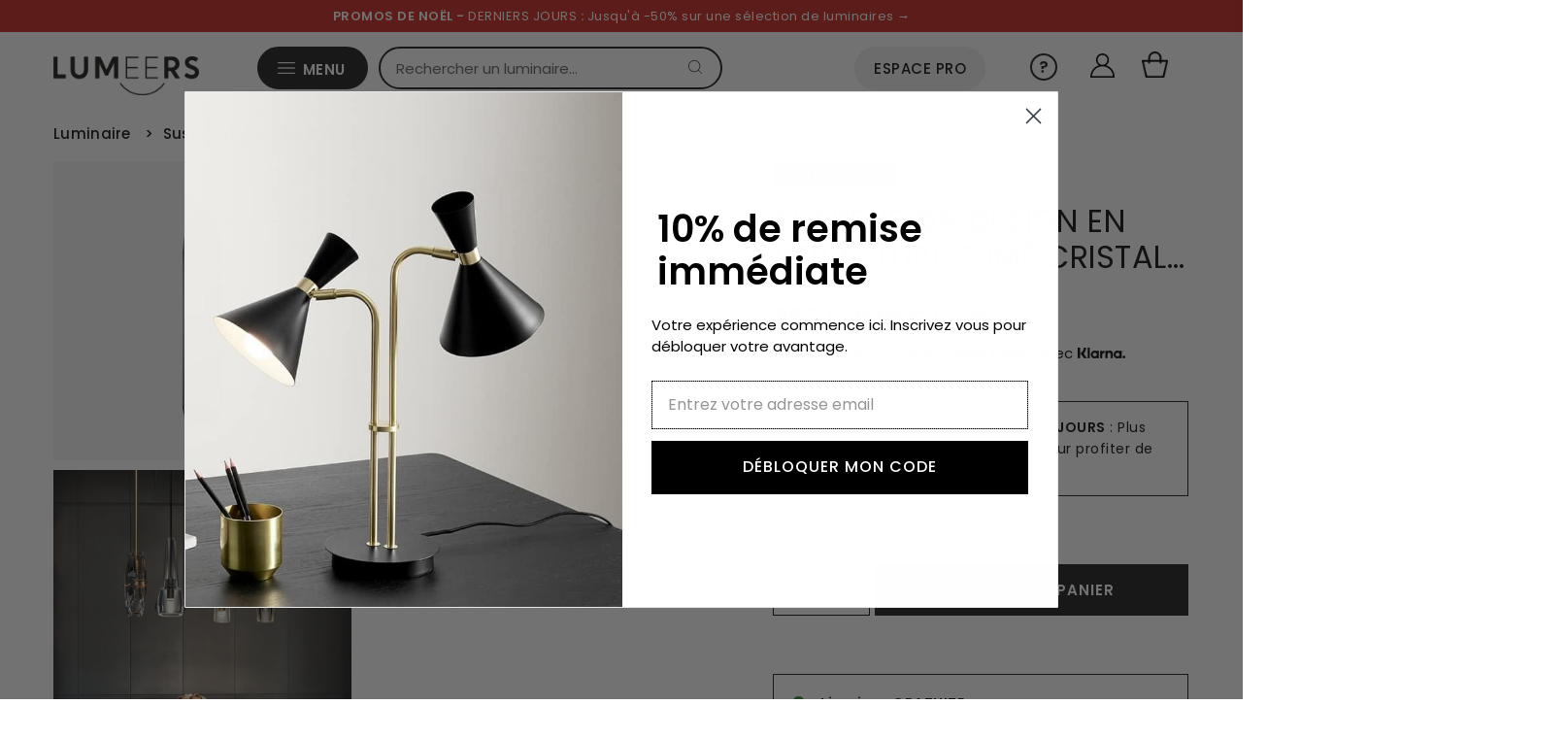

--- FILE ---
content_type: text/html; charset=utf-8
request_url: https://www.lumeers.com/products/suspension-design-en-verre-tube-fume-cristal-a-led-luxury
body_size: 56629
content:
<!doctype html>
<html lang="fr" class="no-js" lang="fr">
  <head>
    <meta charset="utf-8">
    <meta name="viewport" content="width=device-width,initial-scale=1">
    <meta name="google-site-verification" content="F3UqBEY308BiX-0LJ7REBaGcIxtDQJT1KHxUgW2nQ-4">
    <meta name="p:domain_verify" content="90469f259b58a22352a83a23431fb374"/>
    <meta name="apple-mobile-web-app-capable" content="yes">
    
       
        
          <meta name="theme-color" content="#c72a21"> <!-- Couleur de la barre d'adresse pour Android -->
          <meta name="apple-mobile-web-app-status-bar-style" content="#c72a21"> <!-- Couleur de la barre de statut pour iOS -->
        
       
    
<link rel="shortcut icon" href="//www.lumeers.com/cdn/shop/files/favicon_32x32.jpg?v=1697464079" type="image/png">

        <link rel="canonical" href="https://www.lumeers.com/products/suspension-design-en-verre-tube-fume-cristal-a-led-luxury">
    <title>Suspension design en verre tube fumé cristal à led luxury | Lumeers</title>

    
      <meta name="description" content="Livraison GRATUITE : Suspension design en verre tube fumé cristal à led luxury pour illuminer votre intérieur. Paiements en 3X (sans frais). Commandez maintenant !">
    

    <style>
      @font-face {
  font-family: Poppins;
  font-weight: 400;
  font-style: normal;
  font-display: swap;
  src: url("//www.lumeers.com/cdn/fonts/poppins/poppins_n4.0ba78fa5af9b0e1a374041b3ceaadf0a43b41362.woff2") format("woff2"),
       url("//www.lumeers.com/cdn/fonts/poppins/poppins_n4.214741a72ff2596839fc9760ee7a770386cf16ca.woff") format("woff");
}

      @font-face {
  font-family: Poppins;
  font-weight: 400;
  font-style: normal;
  font-display: swap;
  src: url("//www.lumeers.com/cdn/fonts/poppins/poppins_n4.0ba78fa5af9b0e1a374041b3ceaadf0a43b41362.woff2") format("woff2"),
       url("//www.lumeers.com/cdn/fonts/poppins/poppins_n4.214741a72ff2596839fc9760ee7a770386cf16ca.woff") format("woff");
}

      @font-face {
  font-family: Poppins;
  font-weight: 400;
  font-style: normal;
  font-display: swap;
  src: url("//www.lumeers.com/cdn/fonts/poppins/poppins_n4.0ba78fa5af9b0e1a374041b3ceaadf0a43b41362.woff2") format("woff2"),
       url("//www.lumeers.com/cdn/fonts/poppins/poppins_n4.214741a72ff2596839fc9760ee7a770386cf16ca.woff") format("woff");
}

      @font-face {
  font-family: Poppins;
  font-weight: 700;
  font-style: normal;
  font-display: swap;
  src: url("//www.lumeers.com/cdn/fonts/poppins/poppins_n7.56758dcf284489feb014a026f3727f2f20a54626.woff2") format("woff2"),
       url("//www.lumeers.com/cdn/fonts/poppins/poppins_n7.f34f55d9b3d3205d2cd6f64955ff4b36f0cfd8da.woff") format("woff");
}

      @font-face {
  font-family: Poppins;
  font-weight: 400;
  font-style: italic;
  font-display: swap;
  src: url("//www.lumeers.com/cdn/fonts/poppins/poppins_i4.846ad1e22474f856bd6b81ba4585a60799a9f5d2.woff2") format("woff2"),
       url("//www.lumeers.com/cdn/fonts/poppins/poppins_i4.56b43284e8b52fc64c1fd271f289a39e8477e9ec.woff") format("woff");
}

      @font-face {
  font-family: Poppins;
  font-weight: 700;
  font-style: italic;
  font-display: swap;
  src: url("//www.lumeers.com/cdn/fonts/poppins/poppins_i7.42fd71da11e9d101e1e6c7932199f925f9eea42d.woff2") format("woff2"),
       url("//www.lumeers.com/cdn/fonts/poppins/poppins_i7.ec8499dbd7616004e21155106d13837fff4cf556.woff") format("woff");
}

    </style>
    
    <link rel="preload" href="//www.lumeers.com/cdn/shop/t/68/assets/stylesheet.css?v=38332548408037627011760547085" as="style">
    <link rel="stylesheet" href="//www.lumeers.com/cdn/shop/t/68/assets/stylesheet.css?v=38332548408037627011760547085" type="text/css">

    <!-- content_for_header -->
    <script>window.performance && window.performance.mark && window.performance.mark('shopify.content_for_header.start');</script><meta name="google-site-verification" content="0ARUF4QAKZPruiRMuNd2hM32FudmwWfO8at7OB0AIYw">
<meta name="facebook-domain-verification" content="k5etiq5v3y0q6sr18jrz4vxcxqgzkq">
<meta id="shopify-digital-wallet" name="shopify-digital-wallet" content="/24998120/digital_wallets/dialog">
<meta name="shopify-checkout-api-token" content="544d898b9ffc8c08f75846c80a44e3e2">
<meta id="in-context-paypal-metadata" data-shop-id="24998120" data-venmo-supported="false" data-environment="production" data-locale="fr_FR" data-paypal-v4="true" data-currency="EUR">
<link rel="alternate" hreflang="x-default" href="https://www.lumeers.com/products/suspension-design-en-verre-tube-fume-cristal-a-led-luxury">
<link rel="alternate" hreflang="fr-DE" href="https://de.lumeers.com/products/suspension-design-en-verre-tube-fume-cristal-a-led-luxury">
<link rel="alternate" hreflang="fr-GB" href="https://en.lumeers.com/products/suspension-design-en-verre-tube-fume-cristal-a-led-luxury">
<link rel="alternate" hreflang="fr-ES" href="https://es.lumeers.com/products/suspension-design-en-verre-tube-fume-cristal-a-led-luxury">
<link rel="alternate" hreflang="fr-IT" href="https://it.lumeers.com/products/suspension-design-en-verre-tube-fume-cristal-a-led-luxury">
<link rel="alternate" hreflang="fr-PT" href="https://pt.lumeers.com/products/suspension-design-en-verre-tube-fume-cristal-a-led-luxury">
<link rel="alternate" hreflang="fr-FR" href="https://www.lumeers.com/products/suspension-design-en-verre-tube-fume-cristal-a-led-luxury">
<link rel="alternate" type="application/json+oembed" href="https://www.lumeers.com/products/suspension-design-en-verre-tube-fume-cristal-a-led-luxury.oembed">
<script async="async" src="/checkouts/internal/preloads.js?locale=fr-FR"></script>
<link rel="preconnect" href="https://shop.app" crossorigin="anonymous">
<script async="async" src="https://shop.app/checkouts/internal/preloads.js?locale=fr-FR&shop_id=24998120" crossorigin="anonymous"></script>
<script id="apple-pay-shop-capabilities" type="application/json">{"shopId":24998120,"countryCode":"FR","currencyCode":"EUR","merchantCapabilities":["supports3DS"],"merchantId":"gid:\/\/shopify\/Shop\/24998120","merchantName":"Lumeers","requiredBillingContactFields":["postalAddress","email","phone"],"requiredShippingContactFields":["postalAddress","email","phone"],"shippingType":"shipping","supportedNetworks":["visa","masterCard","amex","maestro"],"total":{"type":"pending","label":"Lumeers","amount":"1.00"},"shopifyPaymentsEnabled":true,"supportsSubscriptions":true}</script>
<script id="shopify-features" type="application/json">{"accessToken":"544d898b9ffc8c08f75846c80a44e3e2","betas":["rich-media-storefront-analytics"],"domain":"www.lumeers.com","predictiveSearch":true,"shopId":24998120,"locale":"fr"}</script>
<script>var Shopify = Shopify || {};
Shopify.shop = "test-boutique-lumieres.myshopify.com";
Shopify.locale = "fr";
Shopify.currency = {"active":"EUR","rate":"1.0"};
Shopify.country = "FR";
Shopify.theme = {"name":"2025.3","id":186840187226,"schema_name":"Vantage","schema_version":"8.1","theme_store_id":null,"role":"main"};
Shopify.theme.handle = "null";
Shopify.theme.style = {"id":null,"handle":null};
Shopify.cdnHost = "www.lumeers.com/cdn";
Shopify.routes = Shopify.routes || {};
Shopify.routes.root = "/";</script>
<script type="module">!function(o){(o.Shopify=o.Shopify||{}).modules=!0}(window);</script>
<script>!function(o){function n(){var o=[];function n(){o.push(Array.prototype.slice.apply(arguments))}return n.q=o,n}var t=o.Shopify=o.Shopify||{};t.loadFeatures=n(),t.autoloadFeatures=n()}(window);</script>
<script>
  window.ShopifyPay = window.ShopifyPay || {};
  window.ShopifyPay.apiHost = "shop.app\/pay";
  window.ShopifyPay.redirectState = null;
</script>
<script id="shop-js-analytics" type="application/json">{"pageType":"product"}</script>
<script defer="defer" async type="module" src="//www.lumeers.com/cdn/shopifycloud/shop-js/modules/v2/client.init-shop-cart-sync_CK653pj-.fr.esm.js"></script>
<script defer="defer" async type="module" src="//www.lumeers.com/cdn/shopifycloud/shop-js/modules/v2/chunk.common_THX2l5vq.esm.js"></script>
<script type="module">
  await import("//www.lumeers.com/cdn/shopifycloud/shop-js/modules/v2/client.init-shop-cart-sync_CK653pj-.fr.esm.js");
await import("//www.lumeers.com/cdn/shopifycloud/shop-js/modules/v2/chunk.common_THX2l5vq.esm.js");

  window.Shopify.SignInWithShop?.initShopCartSync?.({"fedCMEnabled":true,"windoidEnabled":true});

</script>
<script>
  window.Shopify = window.Shopify || {};
  if (!window.Shopify.featureAssets) window.Shopify.featureAssets = {};
  window.Shopify.featureAssets['shop-js'] = {"shop-cart-sync":["modules/v2/client.shop-cart-sync_DFDXXXkD.fr.esm.js","modules/v2/chunk.common_THX2l5vq.esm.js"],"init-fed-cm":["modules/v2/client.init-fed-cm_Cc-thFtk.fr.esm.js","modules/v2/chunk.common_THX2l5vq.esm.js"],"init-shop-email-lookup-coordinator":["modules/v2/client.init-shop-email-lookup-coordinator_DlLqghIL.fr.esm.js","modules/v2/chunk.common_THX2l5vq.esm.js"],"shop-cash-offers":["modules/v2/client.shop-cash-offers_D-zvsY8I.fr.esm.js","modules/v2/chunk.common_THX2l5vq.esm.js","modules/v2/chunk.modal_C0XnQBSh.esm.js"],"shop-button":["modules/v2/client.shop-button_DvkMsxJQ.fr.esm.js","modules/v2/chunk.common_THX2l5vq.esm.js"],"init-windoid":["modules/v2/client.init-windoid_bZ2MemEJ.fr.esm.js","modules/v2/chunk.common_THX2l5vq.esm.js"],"avatar":["modules/v2/client.avatar_BTnouDA3.fr.esm.js"],"init-shop-cart-sync":["modules/v2/client.init-shop-cart-sync_CK653pj-.fr.esm.js","modules/v2/chunk.common_THX2l5vq.esm.js"],"shop-toast-manager":["modules/v2/client.shop-toast-manager_DrGkQe9k.fr.esm.js","modules/v2/chunk.common_THX2l5vq.esm.js"],"pay-button":["modules/v2/client.pay-button_DrnUGK2o.fr.esm.js","modules/v2/chunk.common_THX2l5vq.esm.js"],"shop-login-button":["modules/v2/client.shop-login-button_CAhDOpgr.fr.esm.js","modules/v2/chunk.common_THX2l5vq.esm.js","modules/v2/chunk.modal_C0XnQBSh.esm.js"],"init-customer-accounts-sign-up":["modules/v2/client.init-customer-accounts-sign-up_B2oI0MkL.fr.esm.js","modules/v2/client.shop-login-button_CAhDOpgr.fr.esm.js","modules/v2/chunk.common_THX2l5vq.esm.js","modules/v2/chunk.modal_C0XnQBSh.esm.js"],"init-shop-for-new-customer-accounts":["modules/v2/client.init-shop-for-new-customer-accounts_Fh7GHljr.fr.esm.js","modules/v2/client.shop-login-button_CAhDOpgr.fr.esm.js","modules/v2/chunk.common_THX2l5vq.esm.js","modules/v2/chunk.modal_C0XnQBSh.esm.js"],"init-customer-accounts":["modules/v2/client.init-customer-accounts_CE5ScpEV.fr.esm.js","modules/v2/client.shop-login-button_CAhDOpgr.fr.esm.js","modules/v2/chunk.common_THX2l5vq.esm.js","modules/v2/chunk.modal_C0XnQBSh.esm.js"],"shop-follow-button":["modules/v2/client.shop-follow-button_CCZx8YR6.fr.esm.js","modules/v2/chunk.common_THX2l5vq.esm.js","modules/v2/chunk.modal_C0XnQBSh.esm.js"],"lead-capture":["modules/v2/client.lead-capture_Bwrau9WY.fr.esm.js","modules/v2/chunk.common_THX2l5vq.esm.js","modules/v2/chunk.modal_C0XnQBSh.esm.js"],"checkout-modal":["modules/v2/client.checkout-modal_JXOKVWVv.fr.esm.js","modules/v2/chunk.common_THX2l5vq.esm.js","modules/v2/chunk.modal_C0XnQBSh.esm.js"],"shop-login":["modules/v2/client.shop-login_C5f7AhHA.fr.esm.js","modules/v2/chunk.common_THX2l5vq.esm.js","modules/v2/chunk.modal_C0XnQBSh.esm.js"],"payment-terms":["modules/v2/client.payment-terms_BFgRpJ6P.fr.esm.js","modules/v2/chunk.common_THX2l5vq.esm.js","modules/v2/chunk.modal_C0XnQBSh.esm.js"]};
</script>
<script>(function() {
  var isLoaded = false;
  function asyncLoad() {
    if (isLoaded) return;
    isLoaded = true;
    var urls = ["https:\/\/cdn.weglot.com\/weglot_script_tag.js?shop=test-boutique-lumieres.myshopify.com","https:\/\/config.gorgias.chat\/bundle-loader\/01GYCCW154QZPA8F10C4Z93FB1?source=shopify1click\u0026shop=test-boutique-lumieres.myshopify.com","https:\/\/pixel.wetracked.io\/test-boutique-lumieres.myshopify.com\/events.js?shop=test-boutique-lumieres.myshopify.com","https:\/\/cdn.9gtb.com\/loader.js?g_cvt_id=e95cedf3-3d64-4a66-ae4c-a30bc9dfff5e\u0026shop=test-boutique-lumieres.myshopify.com","https:\/\/prod.shop.analytics.kiliba.eu\/shopifyScriptTag.min.js?ts=1766607353\u0026shop=test-boutique-lumieres.myshopify.com","https:\/\/prod.shop.analytics.kiliba.eu\/shopifyPopup.min.js?ts=1766607353\u0026shop=test-boutique-lumieres.myshopify.com"];
    for (var i = 0; i < urls.length; i++) {
      var s = document.createElement('script');
      s.type = 'text/javascript';
      s.async = true;
      s.src = urls[i];
      var x = document.getElementsByTagName('script')[0];
      x.parentNode.insertBefore(s, x);
    }
  };
  if(window.attachEvent) {
    window.attachEvent('onload', asyncLoad);
  } else {
    window.addEventListener('load', asyncLoad, false);
  }
})();</script>
<script id="__st">var __st={"a":24998120,"offset":3600,"reqid":"d5eee5db-ec2d-43cd-a543-a96e5bce9641-1766619251","pageurl":"www.lumeers.com\/products\/suspension-design-en-verre-tube-fume-cristal-a-led-luxury","u":"30f67f202f5b","p":"product","rtyp":"product","rid":4341129314377};</script>
<script>window.ShopifyPaypalV4VisibilityTracking = true;</script>
<script id="captcha-bootstrap">!function(){'use strict';const t='contact',e='account',n='new_comment',o=[[t,t],['blogs',n],['comments',n],[t,'customer']],c=[[e,'customer_login'],[e,'guest_login'],[e,'recover_customer_password'],[e,'create_customer']],r=t=>t.map((([t,e])=>`form[action*='/${t}']:not([data-nocaptcha='true']) input[name='form_type'][value='${e}']`)).join(','),a=t=>()=>t?[...document.querySelectorAll(t)].map((t=>t.form)):[];function s(){const t=[...o],e=r(t);return a(e)}const i='password',u='form_key',d=['recaptcha-v3-token','g-recaptcha-response','h-captcha-response',i],f=()=>{try{return window.sessionStorage}catch{return}},m='__shopify_v',_=t=>t.elements[u];function p(t,e,n=!1){try{const o=window.sessionStorage,c=JSON.parse(o.getItem(e)),{data:r}=function(t){const{data:e,action:n}=t;return t[m]||n?{data:e,action:n}:{data:t,action:n}}(c);for(const[e,n]of Object.entries(r))t.elements[e]&&(t.elements[e].value=n);n&&o.removeItem(e)}catch(o){console.error('form repopulation failed',{error:o})}}const l='form_type',E='cptcha';function T(t){t.dataset[E]=!0}const w=window,h=w.document,L='Shopify',v='ce_forms',y='captcha';let A=!1;((t,e)=>{const n=(g='f06e6c50-85a8-45c8-87d0-21a2b65856fe',I='https://cdn.shopify.com/shopifycloud/storefront-forms-hcaptcha/ce_storefront_forms_captcha_hcaptcha.v1.5.2.iife.js',D={infoText:'Protégé par hCaptcha',privacyText:'Confidentialité',termsText:'Conditions'},(t,e,n)=>{const o=w[L][v],c=o.bindForm;if(c)return c(t,g,e,D).then(n);var r;o.q.push([[t,g,e,D],n]),r=I,A||(h.body.append(Object.assign(h.createElement('script'),{id:'captcha-provider',async:!0,src:r})),A=!0)});var g,I,D;w[L]=w[L]||{},w[L][v]=w[L][v]||{},w[L][v].q=[],w[L][y]=w[L][y]||{},w[L][y].protect=function(t,e){n(t,void 0,e),T(t)},Object.freeze(w[L][y]),function(t,e,n,w,h,L){const[v,y,A,g]=function(t,e,n){const i=e?o:[],u=t?c:[],d=[...i,...u],f=r(d),m=r(i),_=r(d.filter((([t,e])=>n.includes(e))));return[a(f),a(m),a(_),s()]}(w,h,L),I=t=>{const e=t.target;return e instanceof HTMLFormElement?e:e&&e.form},D=t=>v().includes(t);t.addEventListener('submit',(t=>{const e=I(t);if(!e)return;const n=D(e)&&!e.dataset.hcaptchaBound&&!e.dataset.recaptchaBound,o=_(e),c=g().includes(e)&&(!o||!o.value);(n||c)&&t.preventDefault(),c&&!n&&(function(t){try{if(!f())return;!function(t){const e=f();if(!e)return;const n=_(t);if(!n)return;const o=n.value;o&&e.removeItem(o)}(t);const e=Array.from(Array(32),(()=>Math.random().toString(36)[2])).join('');!function(t,e){_(t)||t.append(Object.assign(document.createElement('input'),{type:'hidden',name:u})),t.elements[u].value=e}(t,e),function(t,e){const n=f();if(!n)return;const o=[...t.querySelectorAll(`input[type='${i}']`)].map((({name:t})=>t)),c=[...d,...o],r={};for(const[a,s]of new FormData(t).entries())c.includes(a)||(r[a]=s);n.setItem(e,JSON.stringify({[m]:1,action:t.action,data:r}))}(t,e)}catch(e){console.error('failed to persist form',e)}}(e),e.submit())}));const S=(t,e)=>{t&&!t.dataset[E]&&(n(t,e.some((e=>e===t))),T(t))};for(const o of['focusin','change'])t.addEventListener(o,(t=>{const e=I(t);D(e)&&S(e,y())}));const B=e.get('form_key'),M=e.get(l),P=B&&M;t.addEventListener('DOMContentLoaded',(()=>{const t=y();if(P)for(const e of t)e.elements[l].value===M&&p(e,B);[...new Set([...A(),...v().filter((t=>'true'===t.dataset.shopifyCaptcha))])].forEach((e=>S(e,t)))}))}(h,new URLSearchParams(w.location.search),n,t,e,['guest_login'])})(!0,!0)}();</script>
<script integrity="sha256-4kQ18oKyAcykRKYeNunJcIwy7WH5gtpwJnB7kiuLZ1E=" data-source-attribution="shopify.loadfeatures" defer="defer" src="//www.lumeers.com/cdn/shopifycloud/storefront/assets/storefront/load_feature-a0a9edcb.js" crossorigin="anonymous"></script>
<script crossorigin="anonymous" defer="defer" src="//www.lumeers.com/cdn/shopifycloud/storefront/assets/shopify_pay/storefront-65b4c6d7.js?v=20250812"></script>
<script data-source-attribution="shopify.dynamic_checkout.dynamic.init">var Shopify=Shopify||{};Shopify.PaymentButton=Shopify.PaymentButton||{isStorefrontPortableWallets:!0,init:function(){window.Shopify.PaymentButton.init=function(){};var t=document.createElement("script");t.src="https://www.lumeers.com/cdn/shopifycloud/portable-wallets/latest/portable-wallets.fr.js",t.type="module",document.head.appendChild(t)}};
</script>
<script data-source-attribution="shopify.dynamic_checkout.buyer_consent">
  function portableWalletsHideBuyerConsent(e){var t=document.getElementById("shopify-buyer-consent"),n=document.getElementById("shopify-subscription-policy-button");t&&n&&(t.classList.add("hidden"),t.setAttribute("aria-hidden","true"),n.removeEventListener("click",e))}function portableWalletsShowBuyerConsent(e){var t=document.getElementById("shopify-buyer-consent"),n=document.getElementById("shopify-subscription-policy-button");t&&n&&(t.classList.remove("hidden"),t.removeAttribute("aria-hidden"),n.addEventListener("click",e))}window.Shopify?.PaymentButton&&(window.Shopify.PaymentButton.hideBuyerConsent=portableWalletsHideBuyerConsent,window.Shopify.PaymentButton.showBuyerConsent=portableWalletsShowBuyerConsent);
</script>
<script data-source-attribution="shopify.dynamic_checkout.cart.bootstrap">document.addEventListener("DOMContentLoaded",(function(){function t(){return document.querySelector("shopify-accelerated-checkout-cart, shopify-accelerated-checkout")}if(t())Shopify.PaymentButton.init();else{new MutationObserver((function(e,n){t()&&(Shopify.PaymentButton.init(),n.disconnect())})).observe(document.body,{childList:!0,subtree:!0})}}));
</script>
<link id="shopify-accelerated-checkout-styles" rel="stylesheet" media="screen" href="https://www.lumeers.com/cdn/shopifycloud/portable-wallets/latest/accelerated-checkout-backwards-compat.css" crossorigin="anonymous">
<style id="shopify-accelerated-checkout-cart">
        #shopify-buyer-consent {
  margin-top: 1em;
  display: inline-block;
  width: 100%;
}

#shopify-buyer-consent.hidden {
  display: none;
}

#shopify-subscription-policy-button {
  background: none;
  border: none;
  padding: 0;
  text-decoration: underline;
  font-size: inherit;
  cursor: pointer;
}

#shopify-subscription-policy-button::before {
  box-shadow: none;
}

      </style>

<script>window.performance && window.performance.mark && window.performance.mark('shopify.content_for_header.end');</script>
    <!-- fin -->
    
    

    <link rel="alternate" hreflang="fr" href="https://www.lumeers.com/products/suspension-design-en-verre-tube-fume-cristal-a-led-luxury">

<link rel="alternate" hreflang="en" href="https://en.lumeers.com/products/suspension-design-en-verre-tube-fume-cristal-a-led-luxury">
<link rel="alternate" hreflang="es" href="https://es.lumeers.com/products/suspension-design-en-verre-tube-fume-cristal-a-led-luxury">




    <script type="application/ld+json">
      {
        "@context": "https://schema.org",
        "@type": "Organization",
        "url": "https://www.lumeers.com",
        "logo": "https://cdn.shopify.com/s/files/1/2499/8120/files/Lumeers_logo_7aa195fb-31b1-4d2d-a9a8-6976e00c1b8d_600x.png?v=1630559563"
      }
    </script>

    <style data-shopify>
:root {
    --main-family: Poppins;
    --main-weight: 400;
    --main-style: normal;
    --nav-family: Poppins;
    --nav-weight: 400;
    --nav-style: normal;
    --heading-family: Poppins;
    --heading-weight: 400;
    --heading-style: 400;

    --font-size: 14px;
    --h1-size: 32px;
    --h2-size: 29px;
    --h3-size: 21px;
    --nav-size: 14px;
    --supersize-h3: calc(21px * 2);

    --section-title-border: bottom-only-short;
    --heading-border-weight: 1px;

    --announcement-bar-background: #4b4b4b;
    --announcement-bar-text-color: #ffffff;
    --top-bar-links-active: #111111;
    --top-bar-links-bg-active: #ffffff;
    --header-wrapper-background: #ffffff;
    --logo-color: #333333;
    --header-text-color: #202020;
    --navigation: #ffffff;
    --nav-color: #111111;
    --background: #ffffff;
    --text-color: #111111;
    --dotted-color: #dddddd;
    --sale-color: #c72a21;
    --button-color: #111111;
    --button-text: #ffffff;
    --button-hover: #2b2b2b;
    --secondary-button-color: #111111;
    --secondary-button-text: #ffffff;
    --secondary-button-hover: #2b2b2b;
    --directional-background: #111111;
    --directional-color: #ffffff;
    --directional-hover-background: #2b2b2b;
    --swatch-width: 40px;
    --swatch-height: 34px;
    --swatch-tooltip-left: -28px;
    --footer-background: #aaaaac;
    --footer-text-color: #111111;
    --cs1-color: #111111;
    --cs1-background: #ffffff;
    --cs2-color: #111111;
    --cs2-background: #efefef;
    --cs3-color: #ffffff;
    --cs3-background: #111111;
    --keyboard-focus: #000000;
    --focus-border-style: dotted;
    --focus-border-weight: 1px;
    --section-padding: 50px;
    --grid-text-alignment: left;
    --posted-color: #444444;
    --article-title-color: #808080;
    --article-caption-color: ;
    --close-color: #000000;
    --text-color-darken-30: #000000;
    --thumbnail-outline-color: #777777;
    --select-arrow-bg: url(//www.lumeers.com/cdn/shop/t/68/assets/select-arrow.png?v=112595941721225094991760532271);
    --free-shipping-bg: #000000;
    --free-shipping-text: #fff;
    --color-filter-size: 26px;

    --error-msg-dark: #e81000;
    --error-msg-light: #ffeae8;
    --success-msg-dark: #007f5f;
    --success-msg-light: #e5fff8;

    --color-body-text: var(--text-color);
    --color-body: var(--background);
    --color-bg: var(--background);

    --star-active: rgb(17, 17, 17);
    --star-inactive: rgb(145, 145, 145);
  }
  @media (max-width: 740px) {
    :root {
      --font-size: calc(14px - (14px * 0.15));
      --nav-size: calc(14px - (14px * 0.15));
      --h1-size: calc(32px - (32px * 0.15));
      --h2-size: calc(29px - (29px * 0.15));
      --h3-size: calc(21px - (21px * 0.15));
      --supersize-h3: calc(21px * 1.5);
    }
  }
</style>



    


    <!-- Establish early connection to external domains -->
    <link rel="preconnect" href="https://cdn.shopify.com" crossorigin>
    <link rel="preconnect" href="https://fonts.shopify.com" crossorigin>
    <link rel="preconnect" href="https://monorail-edge.shopifysvc.com">
    <link rel="preconnect" href="//ajax.googleapis.com" crossorigin>

    <!-- Preload onDomain stylesheets and script libraries -->
    <link rel="preload" as="font" href="//www.lumeers.com/cdn/fonts/poppins/poppins_n4.0ba78fa5af9b0e1a374041b3ceaadf0a43b41362.woff2" type="font/woff2" crossorigin>
    <link rel="preload" as="font" href="//www.lumeers.com/cdn/fonts/poppins/poppins_n4.0ba78fa5af9b0e1a374041b3ceaadf0a43b41362.woff2" type="font/woff2" crossorigin>
    <link rel="preload" as="font" href="//www.lumeers.com/cdn/fonts/poppins/poppins_n4.0ba78fa5af9b0e1a374041b3ceaadf0a43b41362.woff2" type="font/woff2" crossorigin>
    <link rel="preload" href="//www.lumeers.com/cdn/shop/t/68/assets/eventemitter3.min.js?v=27939738353326123541760532271" as="script">
    <link rel="preload" href="//www.lumeers.com/cdn/shop/t/68/assets/theme.min.js?v=108391312192609421441760532271" as="script">
    <link rel="preload" href="//www.lumeers.com/cdn/shopifycloud/storefront/assets/themes_support/option_selection-b017cd28.js" as="script">

    

    <script src="//www.lumeers.com/cdn/shop/t/68/assets/eventemitter3.min.js?v=27939738353326123541760532271" defer></script>
    <script src="//www.lumeers.com/cdn/shop/t/68/assets/theme.min.js?v=108391312192609421441760532271" defer></script>
    
    

    <script src="//www.lumeers.com/cdn/shopifycloud/storefront/assets/themes_support/option_selection-b017cd28.js" defer></script>

    
 <script type="application/ld+json">
   {
     "@context": "https://schema.org",
     "@type": "Product",
     "aggregateRating": {
    "@type": "AggregateRating",
    "ratingValue": "5",
    "reviewCount": "2"
}, 
     "id": "suspension-design-en-verre-tube-fume-cristal-a-led-luxury",
     "url": "//products/suspension-design-en-verre-tube-fume-cristal-a-led-luxury",
     "image": "//www.lumeers.com/cdn/shop/products/suspension-design-en-verre-tube-fume-cristal-a-led-luxury_35fdf09b-f7d6-42cd-9602-64339c64d91c_1024x.jpg?v=1632837956",
     "name": "Suspension design en verre tube fumé cristal à LED Luxury",
     
     "description": "Découvrez Suspension design en verre tube fumé cristal à LED Luxury pour illuminer votre intérieur.","sku": "30722721-style-2","offers": {
       "@type": "Offer",
       "price": "639",
       "priceCurrency": "EUR",
       "availability": "http://schema.org/InStock",
       "priceValidUntil": "2030-01-01",
       "url": "/products/suspension-design-en-verre-tube-fume-cristal-a-led-luxury",
        "shippingDetails": {
          "@type": "OfferShippingDetails",
          "shippingRate": {
            "@type": "MonetaryAmount",
            "value": "0",
            "currency": "EUR"
          },
          "shippingDestination": [
            {
              "@type": "DefinedRegion",
              "addressCountry": "FR",
              "addressRegion": ["FR"]
            }
          ]
        }
     }
   }
 </script>



    <meta name="p:domain_verify" content="876f93029e1dd4863b6e79273c47de49">
    <meta name="p:domain_verify" content="89d624a8ada214c90945ac2406ac9706">

    <style>
      .img-ctn {
        position: absolute;
        left: 0;
        top: 0;
        height: 100%;
        width: 100% !important;
      }
    </style>
    
  
  
  <!-- Swiper CSS -->
  <link rel="stylesheet" href="https://cdn.jsdelivr.net/npm/swiper@11/swiper-bundle.min.css" />
  

<!-- BEGIN app block: shopify://apps/pagefly-page-builder/blocks/app-embed/83e179f7-59a0-4589-8c66-c0dddf959200 -->

<!-- BEGIN app snippet: pagefly-cro-ab-testing-main -->







<script>
  ;(function () {
    const url = new URL(window.location)
    const viewParam = url.searchParams.get('view')
    if (viewParam && viewParam.includes('variant-pf-')) {
      url.searchParams.set('pf_v', viewParam)
      url.searchParams.delete('view')
      window.history.replaceState({}, '', url)
    }
  })()
</script>



<script type='module'>
  
  window.PAGEFLY_CRO = window.PAGEFLY_CRO || {}

  window.PAGEFLY_CRO['data_debug'] = {
    original_template_suffix: "all_products",
    allow_ab_test: false,
    ab_test_start_time: 0,
    ab_test_end_time: 0,
    today_date_time: 1766619251000,
  }
  window.PAGEFLY_CRO['GA4'] = { enabled: false}
</script>

<!-- END app snippet -->








  <script src='https://cdn.shopify.com/extensions/019b4fb3-352e-78c0-9917-d67bc06a255c/pagefly-page-builder-210/assets/pagefly-helper.js' defer='defer'></script>

  <script src='https://cdn.shopify.com/extensions/019b4fb3-352e-78c0-9917-d67bc06a255c/pagefly-page-builder-210/assets/pagefly-general-helper.js' defer='defer'></script>

  <script src='https://cdn.shopify.com/extensions/019b4fb3-352e-78c0-9917-d67bc06a255c/pagefly-page-builder-210/assets/pagefly-snap-slider.js' defer='defer'></script>

  <script src='https://cdn.shopify.com/extensions/019b4fb3-352e-78c0-9917-d67bc06a255c/pagefly-page-builder-210/assets/pagefly-slideshow-v3.js' defer='defer'></script>

  <script src='https://cdn.shopify.com/extensions/019b4fb3-352e-78c0-9917-d67bc06a255c/pagefly-page-builder-210/assets/pagefly-slideshow-v4.js' defer='defer'></script>

  <script src='https://cdn.shopify.com/extensions/019b4fb3-352e-78c0-9917-d67bc06a255c/pagefly-page-builder-210/assets/pagefly-glider.js' defer='defer'></script>

  <script src='https://cdn.shopify.com/extensions/019b4fb3-352e-78c0-9917-d67bc06a255c/pagefly-page-builder-210/assets/pagefly-slideshow-v1-v2.js' defer='defer'></script>

  <script src='https://cdn.shopify.com/extensions/019b4fb3-352e-78c0-9917-d67bc06a255c/pagefly-page-builder-210/assets/pagefly-product-media.js' defer='defer'></script>

  <script src='https://cdn.shopify.com/extensions/019b4fb3-352e-78c0-9917-d67bc06a255c/pagefly-page-builder-210/assets/pagefly-product.js' defer='defer'></script>


<script id='pagefly-helper-data' type='application/json'>
  {
    "page_optimization": {
      "assets_prefetching": false
    },
    "elements_asset_mapper": {
      "Accordion": "https://cdn.shopify.com/extensions/019b4fb3-352e-78c0-9917-d67bc06a255c/pagefly-page-builder-210/assets/pagefly-accordion.js",
      "Accordion3": "https://cdn.shopify.com/extensions/019b4fb3-352e-78c0-9917-d67bc06a255c/pagefly-page-builder-210/assets/pagefly-accordion3.js",
      "CountDown": "https://cdn.shopify.com/extensions/019b4fb3-352e-78c0-9917-d67bc06a255c/pagefly-page-builder-210/assets/pagefly-countdown.js",
      "GMap1": "https://cdn.shopify.com/extensions/019b4fb3-352e-78c0-9917-d67bc06a255c/pagefly-page-builder-210/assets/pagefly-gmap.js",
      "GMap2": "https://cdn.shopify.com/extensions/019b4fb3-352e-78c0-9917-d67bc06a255c/pagefly-page-builder-210/assets/pagefly-gmap.js",
      "GMapBasicV2": "https://cdn.shopify.com/extensions/019b4fb3-352e-78c0-9917-d67bc06a255c/pagefly-page-builder-210/assets/pagefly-gmap.js",
      "GMapAdvancedV2": "https://cdn.shopify.com/extensions/019b4fb3-352e-78c0-9917-d67bc06a255c/pagefly-page-builder-210/assets/pagefly-gmap.js",
      "HTML.Video": "https://cdn.shopify.com/extensions/019b4fb3-352e-78c0-9917-d67bc06a255c/pagefly-page-builder-210/assets/pagefly-htmlvideo.js",
      "HTML.Video2": "https://cdn.shopify.com/extensions/019b4fb3-352e-78c0-9917-d67bc06a255c/pagefly-page-builder-210/assets/pagefly-htmlvideo2.js",
      "HTML.Video3": "https://cdn.shopify.com/extensions/019b4fb3-352e-78c0-9917-d67bc06a255c/pagefly-page-builder-210/assets/pagefly-htmlvideo2.js",
      "BackgroundVideo": "https://cdn.shopify.com/extensions/019b4fb3-352e-78c0-9917-d67bc06a255c/pagefly-page-builder-210/assets/pagefly-htmlvideo2.js",
      "Instagram": "https://cdn.shopify.com/extensions/019b4fb3-352e-78c0-9917-d67bc06a255c/pagefly-page-builder-210/assets/pagefly-instagram.js",
      "Instagram2": "https://cdn.shopify.com/extensions/019b4fb3-352e-78c0-9917-d67bc06a255c/pagefly-page-builder-210/assets/pagefly-instagram.js",
      "Insta3": "https://cdn.shopify.com/extensions/019b4fb3-352e-78c0-9917-d67bc06a255c/pagefly-page-builder-210/assets/pagefly-instagram3.js",
      "Tabs": "https://cdn.shopify.com/extensions/019b4fb3-352e-78c0-9917-d67bc06a255c/pagefly-page-builder-210/assets/pagefly-tab.js",
      "Tabs3": "https://cdn.shopify.com/extensions/019b4fb3-352e-78c0-9917-d67bc06a255c/pagefly-page-builder-210/assets/pagefly-tab3.js",
      "ProductBox": "https://cdn.shopify.com/extensions/019b4fb3-352e-78c0-9917-d67bc06a255c/pagefly-page-builder-210/assets/pagefly-cart.js",
      "FBPageBox2": "https://cdn.shopify.com/extensions/019b4fb3-352e-78c0-9917-d67bc06a255c/pagefly-page-builder-210/assets/pagefly-facebook.js",
      "FBLikeButton2": "https://cdn.shopify.com/extensions/019b4fb3-352e-78c0-9917-d67bc06a255c/pagefly-page-builder-210/assets/pagefly-facebook.js",
      "TwitterFeed2": "https://cdn.shopify.com/extensions/019b4fb3-352e-78c0-9917-d67bc06a255c/pagefly-page-builder-210/assets/pagefly-twitter.js",
      "Paragraph4": "https://cdn.shopify.com/extensions/019b4fb3-352e-78c0-9917-d67bc06a255c/pagefly-page-builder-210/assets/pagefly-paragraph4.js",

      "AliReviews": "https://cdn.shopify.com/extensions/019b4fb3-352e-78c0-9917-d67bc06a255c/pagefly-page-builder-210/assets/pagefly-3rd-elements.js",
      "BackInStock": "https://cdn.shopify.com/extensions/019b4fb3-352e-78c0-9917-d67bc06a255c/pagefly-page-builder-210/assets/pagefly-3rd-elements.js",
      "GloboBackInStock": "https://cdn.shopify.com/extensions/019b4fb3-352e-78c0-9917-d67bc06a255c/pagefly-page-builder-210/assets/pagefly-3rd-elements.js",
      "GrowaveWishlist": "https://cdn.shopify.com/extensions/019b4fb3-352e-78c0-9917-d67bc06a255c/pagefly-page-builder-210/assets/pagefly-3rd-elements.js",
      "InfiniteOptionsShopPad": "https://cdn.shopify.com/extensions/019b4fb3-352e-78c0-9917-d67bc06a255c/pagefly-page-builder-210/assets/pagefly-3rd-elements.js",
      "InkybayProductPersonalizer": "https://cdn.shopify.com/extensions/019b4fb3-352e-78c0-9917-d67bc06a255c/pagefly-page-builder-210/assets/pagefly-3rd-elements.js",
      "LimeSpot": "https://cdn.shopify.com/extensions/019b4fb3-352e-78c0-9917-d67bc06a255c/pagefly-page-builder-210/assets/pagefly-3rd-elements.js",
      "Loox": "https://cdn.shopify.com/extensions/019b4fb3-352e-78c0-9917-d67bc06a255c/pagefly-page-builder-210/assets/pagefly-3rd-elements.js",
      "Opinew": "https://cdn.shopify.com/extensions/019b4fb3-352e-78c0-9917-d67bc06a255c/pagefly-page-builder-210/assets/pagefly-3rd-elements.js",
      "Powr": "https://cdn.shopify.com/extensions/019b4fb3-352e-78c0-9917-d67bc06a255c/pagefly-page-builder-210/assets/pagefly-3rd-elements.js",
      "ProductReviews": "https://cdn.shopify.com/extensions/019b4fb3-352e-78c0-9917-d67bc06a255c/pagefly-page-builder-210/assets/pagefly-3rd-elements.js",
      "PushOwl": "https://cdn.shopify.com/extensions/019b4fb3-352e-78c0-9917-d67bc06a255c/pagefly-page-builder-210/assets/pagefly-3rd-elements.js",
      "ReCharge": "https://cdn.shopify.com/extensions/019b4fb3-352e-78c0-9917-d67bc06a255c/pagefly-page-builder-210/assets/pagefly-3rd-elements.js",
      "Rivyo": "https://cdn.shopify.com/extensions/019b4fb3-352e-78c0-9917-d67bc06a255c/pagefly-page-builder-210/assets/pagefly-3rd-elements.js",
      "TrackingMore": "https://cdn.shopify.com/extensions/019b4fb3-352e-78c0-9917-d67bc06a255c/pagefly-page-builder-210/assets/pagefly-3rd-elements.js",
      "Vitals": "https://cdn.shopify.com/extensions/019b4fb3-352e-78c0-9917-d67bc06a255c/pagefly-page-builder-210/assets/pagefly-3rd-elements.js",
      "Wiser": "https://cdn.shopify.com/extensions/019b4fb3-352e-78c0-9917-d67bc06a255c/pagefly-page-builder-210/assets/pagefly-3rd-elements.js"
    },
    "custom_elements_mapper": {
      "pf-click-action-element": "https://cdn.shopify.com/extensions/019b4fb3-352e-78c0-9917-d67bc06a255c/pagefly-page-builder-210/assets/pagefly-click-action-element.js",
      "pf-dialog-element": "https://cdn.shopify.com/extensions/019b4fb3-352e-78c0-9917-d67bc06a255c/pagefly-page-builder-210/assets/pagefly-dialog-element.js"
    }
  }
</script>


<!-- END app block --><!-- BEGIN app block: shopify://apps/klaviyo-email-marketing-sms/blocks/klaviyo-onsite-embed/2632fe16-c075-4321-a88b-50b567f42507 -->












  <script async src="https://static.klaviyo.com/onsite/js/XNsA2P/klaviyo.js?company_id=XNsA2P"></script>
  <script>!function(){if(!window.klaviyo){window._klOnsite=window._klOnsite||[];try{window.klaviyo=new Proxy({},{get:function(n,i){return"push"===i?function(){var n;(n=window._klOnsite).push.apply(n,arguments)}:function(){for(var n=arguments.length,o=new Array(n),w=0;w<n;w++)o[w]=arguments[w];var t="function"==typeof o[o.length-1]?o.pop():void 0,e=new Promise((function(n){window._klOnsite.push([i].concat(o,[function(i){t&&t(i),n(i)}]))}));return e}}})}catch(n){window.klaviyo=window.klaviyo||[],window.klaviyo.push=function(){var n;(n=window._klOnsite).push.apply(n,arguments)}}}}();</script>

  
    <script id="viewed_product">
      if (item == null) {
        var _learnq = _learnq || [];

        var MetafieldReviews = null
        var MetafieldYotpoRating = null
        var MetafieldYotpoCount = null
        var MetafieldLooxRating = null
        var MetafieldLooxCount = null
        var okendoProduct = null
        var okendoProductReviewCount = null
        var okendoProductReviewAverageValue = null
        try {
          // The following fields are used for Customer Hub recently viewed in order to add reviews.
          // This information is not part of __kla_viewed. Instead, it is part of __kla_viewed_reviewed_items
          MetafieldReviews = {};
          MetafieldYotpoRating = null
          MetafieldYotpoCount = null
          MetafieldLooxRating = null
          MetafieldLooxCount = null

          okendoProduct = null
          // If the okendo metafield is not legacy, it will error, which then requires the new json formatted data
          if (okendoProduct && 'error' in okendoProduct) {
            okendoProduct = null
          }
          okendoProductReviewCount = okendoProduct ? okendoProduct.reviewCount : null
          okendoProductReviewAverageValue = okendoProduct ? okendoProduct.reviewAverageValue : null
        } catch (error) {
          console.error('Error in Klaviyo onsite reviews tracking:', error);
        }

        var item = {
          Name: "Suspension design en verre tube fumé cristal à LED Luxury",
          ProductID: 4341129314377,
          Categories: ["Best Selling Products","Black Friday","Black Friday luminaires","Design","French Days","French Days luminaires","Luminaire","Luminaire Back To Work","Luminaire d'intérieur","Luminaire design","Luminaire en cristal","Luminaire en verre","Luminaire LED","Luminaire salle à manger","Luminaire salon","Luminaire vintage","Newest Products","Nouveautés luminaires","Nouveautés suspensions","Produits indisponibles","Promotion (collection-sidebar-menu)","Salle à manger","Salon","Single Day","Single Day luminaires","Soldes","Soldes luminaires","Soldes suspensions","Suspension","Suspension design","Suspension en cristal","Suspension en verre","Suspension LED","Suspension salle à manger","Suspension salon","Suspension vintage","Ventes privées","Ventes Privées luminaires","Vintage"],
          ImageURL: "https://www.lumeers.com/cdn/shop/products/suspension-design-en-verre-tube-fume-cristal-a-led-luxury_35fdf09b-f7d6-42cd-9602-64339c64d91c_grande.jpg?v=1632837956",
          URL: "https://www.lumeers.com/products/suspension-design-en-verre-tube-fume-cristal-a-led-luxury",
          Brand: "Lumeers",
          Price: "639,00 €",
          Value: "639,00",
          CompareAtPrice: "689,00 €"
        };
        _learnq.push(['track', 'Viewed Product', item]);
        _learnq.push(['trackViewedItem', {
          Title: item.Name,
          ItemId: item.ProductID,
          Categories: item.Categories,
          ImageUrl: item.ImageURL,
          Url: item.URL,
          Metadata: {
            Brand: item.Brand,
            Price: item.Price,
            Value: item.Value,
            CompareAtPrice: item.CompareAtPrice
          },
          metafields:{
            reviews: MetafieldReviews,
            yotpo:{
              rating: MetafieldYotpoRating,
              count: MetafieldYotpoCount,
            },
            loox:{
              rating: MetafieldLooxRating,
              count: MetafieldLooxCount,
            },
            okendo: {
              rating: okendoProductReviewAverageValue,
              count: okendoProductReviewCount,
            }
          }
        }]);
      }
    </script>
  




  <script>
    window.klaviyoReviewsProductDesignMode = false
  </script>







<!-- END app block --><!-- BEGIN app block: shopify://apps/weglot-translate-your-store/blocks/weglot/3097482a-fafe-42ff-bc33-ea19e35c4a20 -->





  


<!--Start Weglot Script-->
<script src="https://cdn.weglot.com/weglot.min.js?api_key=" async></script>
<!--End Weglot Script-->

<!-- END app block --><script src="https://cdn.shopify.com/extensions/019b4429-71a4-7668-bb38-256f092a08a5/theme-app-extension-244/assets/alireviews.min.js" type="text/javascript" defer="defer"></script>
<script src="https://cdn.shopify.com/extensions/019b4429-71a4-7668-bb38-256f092a08a5/theme-app-extension-244/assets/alireviews-box.min.js" type="text/javascript" defer="defer"></script>
<link href="https://monorail-edge.shopifysvc.com" rel="dns-prefetch">
<script>(function(){if ("sendBeacon" in navigator && "performance" in window) {try {var session_token_from_headers = performance.getEntriesByType('navigation')[0].serverTiming.find(x => x.name == '_s').description;} catch {var session_token_from_headers = undefined;}var session_cookie_matches = document.cookie.match(/_shopify_s=([^;]*)/);var session_token_from_cookie = session_cookie_matches && session_cookie_matches.length === 2 ? session_cookie_matches[1] : "";var session_token = session_token_from_headers || session_token_from_cookie || "";function handle_abandonment_event(e) {var entries = performance.getEntries().filter(function(entry) {return /monorail-edge.shopifysvc.com/.test(entry.name);});if (!window.abandonment_tracked && entries.length === 0) {window.abandonment_tracked = true;var currentMs = Date.now();var navigation_start = performance.timing.navigationStart;var payload = {shop_id: 24998120,url: window.location.href,navigation_start,duration: currentMs - navigation_start,session_token,page_type: "product"};window.navigator.sendBeacon("https://monorail-edge.shopifysvc.com/v1/produce", JSON.stringify({schema_id: "online_store_buyer_site_abandonment/1.1",payload: payload,metadata: {event_created_at_ms: currentMs,event_sent_at_ms: currentMs}}));}}window.addEventListener('pagehide', handle_abandonment_event);}}());</script>
<script id="web-pixels-manager-setup">(function e(e,d,r,n,o){if(void 0===o&&(o={}),!Boolean(null===(a=null===(i=window.Shopify)||void 0===i?void 0:i.analytics)||void 0===a?void 0:a.replayQueue)){var i,a;window.Shopify=window.Shopify||{};var t=window.Shopify;t.analytics=t.analytics||{};var s=t.analytics;s.replayQueue=[],s.publish=function(e,d,r){return s.replayQueue.push([e,d,r]),!0};try{self.performance.mark("wpm:start")}catch(e){}var l=function(){var e={modern:/Edge?\/(1{2}[4-9]|1[2-9]\d|[2-9]\d{2}|\d{4,})\.\d+(\.\d+|)|Firefox\/(1{2}[4-9]|1[2-9]\d|[2-9]\d{2}|\d{4,})\.\d+(\.\d+|)|Chrom(ium|e)\/(9{2}|\d{3,})\.\d+(\.\d+|)|(Maci|X1{2}).+ Version\/(15\.\d+|(1[6-9]|[2-9]\d|\d{3,})\.\d+)([,.]\d+|)( \(\w+\)|)( Mobile\/\w+|) Safari\/|Chrome.+OPR\/(9{2}|\d{3,})\.\d+\.\d+|(CPU[ +]OS|iPhone[ +]OS|CPU[ +]iPhone|CPU IPhone OS|CPU iPad OS)[ +]+(15[._]\d+|(1[6-9]|[2-9]\d|\d{3,})[._]\d+)([._]\d+|)|Android:?[ /-](13[3-9]|1[4-9]\d|[2-9]\d{2}|\d{4,})(\.\d+|)(\.\d+|)|Android.+Firefox\/(13[5-9]|1[4-9]\d|[2-9]\d{2}|\d{4,})\.\d+(\.\d+|)|Android.+Chrom(ium|e)\/(13[3-9]|1[4-9]\d|[2-9]\d{2}|\d{4,})\.\d+(\.\d+|)|SamsungBrowser\/([2-9]\d|\d{3,})\.\d+/,legacy:/Edge?\/(1[6-9]|[2-9]\d|\d{3,})\.\d+(\.\d+|)|Firefox\/(5[4-9]|[6-9]\d|\d{3,})\.\d+(\.\d+|)|Chrom(ium|e)\/(5[1-9]|[6-9]\d|\d{3,})\.\d+(\.\d+|)([\d.]+$|.*Safari\/(?![\d.]+ Edge\/[\d.]+$))|(Maci|X1{2}).+ Version\/(10\.\d+|(1[1-9]|[2-9]\d|\d{3,})\.\d+)([,.]\d+|)( \(\w+\)|)( Mobile\/\w+|) Safari\/|Chrome.+OPR\/(3[89]|[4-9]\d|\d{3,})\.\d+\.\d+|(CPU[ +]OS|iPhone[ +]OS|CPU[ +]iPhone|CPU IPhone OS|CPU iPad OS)[ +]+(10[._]\d+|(1[1-9]|[2-9]\d|\d{3,})[._]\d+)([._]\d+|)|Android:?[ /-](13[3-9]|1[4-9]\d|[2-9]\d{2}|\d{4,})(\.\d+|)(\.\d+|)|Mobile Safari.+OPR\/([89]\d|\d{3,})\.\d+\.\d+|Android.+Firefox\/(13[5-9]|1[4-9]\d|[2-9]\d{2}|\d{4,})\.\d+(\.\d+|)|Android.+Chrom(ium|e)\/(13[3-9]|1[4-9]\d|[2-9]\d{2}|\d{4,})\.\d+(\.\d+|)|Android.+(UC? ?Browser|UCWEB|U3)[ /]?(15\.([5-9]|\d{2,})|(1[6-9]|[2-9]\d|\d{3,})\.\d+)\.\d+|SamsungBrowser\/(5\.\d+|([6-9]|\d{2,})\.\d+)|Android.+MQ{2}Browser\/(14(\.(9|\d{2,})|)|(1[5-9]|[2-9]\d|\d{3,})(\.\d+|))(\.\d+|)|K[Aa][Ii]OS\/(3\.\d+|([4-9]|\d{2,})\.\d+)(\.\d+|)/},d=e.modern,r=e.legacy,n=navigator.userAgent;return n.match(d)?"modern":n.match(r)?"legacy":"unknown"}(),u="modern"===l?"modern":"legacy",c=(null!=n?n:{modern:"",legacy:""})[u],f=function(e){return[e.baseUrl,"/wpm","/b",e.hashVersion,"modern"===e.buildTarget?"m":"l",".js"].join("")}({baseUrl:d,hashVersion:r,buildTarget:u}),m=function(e){var d=e.version,r=e.bundleTarget,n=e.surface,o=e.pageUrl,i=e.monorailEndpoint;return{emit:function(e){var a=e.status,t=e.errorMsg,s=(new Date).getTime(),l=JSON.stringify({metadata:{event_sent_at_ms:s},events:[{schema_id:"web_pixels_manager_load/3.1",payload:{version:d,bundle_target:r,page_url:o,status:a,surface:n,error_msg:t},metadata:{event_created_at_ms:s}}]});if(!i)return console&&console.warn&&console.warn("[Web Pixels Manager] No Monorail endpoint provided, skipping logging."),!1;try{return self.navigator.sendBeacon.bind(self.navigator)(i,l)}catch(e){}var u=new XMLHttpRequest;try{return u.open("POST",i,!0),u.setRequestHeader("Content-Type","text/plain"),u.send(l),!0}catch(e){return console&&console.warn&&console.warn("[Web Pixels Manager] Got an unhandled error while logging to Monorail."),!1}}}}({version:r,bundleTarget:l,surface:e.surface,pageUrl:self.location.href,monorailEndpoint:e.monorailEndpoint});try{o.browserTarget=l,function(e){var d=e.src,r=e.async,n=void 0===r||r,o=e.onload,i=e.onerror,a=e.sri,t=e.scriptDataAttributes,s=void 0===t?{}:t,l=document.createElement("script"),u=document.querySelector("head"),c=document.querySelector("body");if(l.async=n,l.src=d,a&&(l.integrity=a,l.crossOrigin="anonymous"),s)for(var f in s)if(Object.prototype.hasOwnProperty.call(s,f))try{l.dataset[f]=s[f]}catch(e){}if(o&&l.addEventListener("load",o),i&&l.addEventListener("error",i),u)u.appendChild(l);else{if(!c)throw new Error("Did not find a head or body element to append the script");c.appendChild(l)}}({src:f,async:!0,onload:function(){if(!function(){var e,d;return Boolean(null===(d=null===(e=window.Shopify)||void 0===e?void 0:e.analytics)||void 0===d?void 0:d.initialized)}()){var d=window.webPixelsManager.init(e)||void 0;if(d){var r=window.Shopify.analytics;r.replayQueue.forEach((function(e){var r=e[0],n=e[1],o=e[2];d.publishCustomEvent(r,n,o)})),r.replayQueue=[],r.publish=d.publishCustomEvent,r.visitor=d.visitor,r.initialized=!0}}},onerror:function(){return m.emit({status:"failed",errorMsg:"".concat(f," has failed to load")})},sri:function(e){var d=/^sha384-[A-Za-z0-9+/=]+$/;return"string"==typeof e&&d.test(e)}(c)?c:"",scriptDataAttributes:o}),m.emit({status:"loading"})}catch(e){m.emit({status:"failed",errorMsg:(null==e?void 0:e.message)||"Unknown error"})}}})({shopId: 24998120,storefrontBaseUrl: "https://www.lumeers.com",extensionsBaseUrl: "https://extensions.shopifycdn.com/cdn/shopifycloud/web-pixels-manager",monorailEndpoint: "https://monorail-edge.shopifysvc.com/unstable/produce_batch",surface: "storefront-renderer",enabledBetaFlags: ["2dca8a86","a0d5f9d2"],webPixelsConfigList: [{"id":"2850750810","configuration":"{\"accountID\":\"XNsA2P\",\"webPixelConfig\":\"eyJlbmFibGVBZGRlZFRvQ2FydEV2ZW50cyI6IHRydWV9\"}","eventPayloadVersion":"v1","runtimeContext":"STRICT","scriptVersion":"524f6c1ee37bacdca7657a665bdca589","type":"APP","apiClientId":123074,"privacyPurposes":["ANALYTICS","MARKETING"],"dataSharingAdjustments":{"protectedCustomerApprovalScopes":["read_customer_address","read_customer_email","read_customer_name","read_customer_personal_data","read_customer_phone"]}},{"id":"978387290","configuration":"{\"config\":\"{\\\"pixel_id\\\":\\\"G-8FC8TCGC8D\\\",\\\"target_country\\\":\\\"FR\\\",\\\"gtag_events\\\":[{\\\"type\\\":\\\"search\\\",\\\"action_label\\\":[\\\"G-8FC8TCGC8D\\\",\\\"AW-11121378306\\\/qecuCPvgw5IYEIKIi7cp\\\"]},{\\\"type\\\":\\\"begin_checkout\\\",\\\"action_label\\\":[\\\"G-8FC8TCGC8D\\\",\\\"AW-11121378306\\\/VIMYCIHhw5IYEIKIi7cp\\\"]},{\\\"type\\\":\\\"view_item\\\",\\\"action_label\\\":[\\\"G-8FC8TCGC8D\\\",\\\"AW-11121378306\\\/WughCPjgw5IYEIKIi7cp\\\",\\\"MC-VG2G9SRV0J\\\"]},{\\\"type\\\":\\\"purchase\\\",\\\"action_label\\\":[\\\"G-8FC8TCGC8D\\\",\\\"AW-11121378306\\\/hjwICPLgw5IYEIKIi7cp\\\",\\\"MC-VG2G9SRV0J\\\"]},{\\\"type\\\":\\\"page_view\\\",\\\"action_label\\\":[\\\"G-8FC8TCGC8D\\\",\\\"AW-11121378306\\\/f1VuCPXgw5IYEIKIi7cp\\\",\\\"MC-VG2G9SRV0J\\\"]},{\\\"type\\\":\\\"add_payment_info\\\",\\\"action_label\\\":[\\\"G-8FC8TCGC8D\\\",\\\"AW-11121378306\\\/gNmUCIThw5IYEIKIi7cp\\\"]},{\\\"type\\\":\\\"add_to_cart\\\",\\\"action_label\\\":[\\\"G-8FC8TCGC8D\\\",\\\"AW-11121378306\\\/441BCP7gw5IYEIKIi7cp\\\"]}],\\\"enable_monitoring_mode\\\":false}\"}","eventPayloadVersion":"v1","runtimeContext":"OPEN","scriptVersion":"b2a88bafab3e21179ed38636efcd8a93","type":"APP","apiClientId":1780363,"privacyPurposes":[],"dataSharingAdjustments":{"protectedCustomerApprovalScopes":["read_customer_address","read_customer_email","read_customer_name","read_customer_personal_data","read_customer_phone"]}},{"id":"450298202","configuration":"{\"pixel_id\":\"147421489234189\",\"pixel_type\":\"facebook_pixel\",\"metaapp_system_user_token\":\"-\"}","eventPayloadVersion":"v1","runtimeContext":"OPEN","scriptVersion":"ca16bc87fe92b6042fbaa3acc2fbdaa6","type":"APP","apiClientId":2329312,"privacyPurposes":["ANALYTICS","MARKETING","SALE_OF_DATA"],"dataSharingAdjustments":{"protectedCustomerApprovalScopes":["read_customer_address","read_customer_email","read_customer_name","read_customer_personal_data","read_customer_phone"]}},{"id":"shopify-app-pixel","configuration":"{}","eventPayloadVersion":"v1","runtimeContext":"STRICT","scriptVersion":"0450","apiClientId":"shopify-pixel","type":"APP","privacyPurposes":["ANALYTICS","MARKETING"]},{"id":"shopify-custom-pixel","eventPayloadVersion":"v1","runtimeContext":"LAX","scriptVersion":"0450","apiClientId":"shopify-pixel","type":"CUSTOM","privacyPurposes":["ANALYTICS","MARKETING"]}],isMerchantRequest: false,initData: {"shop":{"name":"Lumeers","paymentSettings":{"currencyCode":"EUR"},"myshopifyDomain":"test-boutique-lumieres.myshopify.com","countryCode":"FR","storefrontUrl":"https:\/\/www.lumeers.com"},"customer":null,"cart":null,"checkout":null,"productVariants":[{"price":{"amount":639.0,"currencyCode":"EUR"},"product":{"title":"Suspension design en verre tube fumé cristal à LED Luxury","vendor":"Lumeers","id":"4341129314377","untranslatedTitle":"Suspension design en verre tube fumé cristal à LED Luxury","url":"\/products\/suspension-design-en-verre-tube-fume-cristal-a-led-luxury","type":"Luminaire"},"id":"31089526145097","image":{"src":"\/\/www.lumeers.com\/cdn\/shop\/products\/product-image-1160525284_e53eda1a-8813-4937-87e3-0dc77d8d3573.jpg?v=1632837956"},"sku":"30722721-style-2","title":"Default Title","untranslatedTitle":"Default Title"}],"purchasingCompany":null},},"https://www.lumeers.com/cdn","da62cc92w68dfea28pcf9825a4m392e00d0",{"modern":"","legacy":""},{"shopId":"24998120","storefrontBaseUrl":"https:\/\/www.lumeers.com","extensionBaseUrl":"https:\/\/extensions.shopifycdn.com\/cdn\/shopifycloud\/web-pixels-manager","surface":"storefront-renderer","enabledBetaFlags":"[\"2dca8a86\", \"a0d5f9d2\"]","isMerchantRequest":"false","hashVersion":"da62cc92w68dfea28pcf9825a4m392e00d0","publish":"custom","events":"[[\"page_viewed\",{}],[\"product_viewed\",{\"productVariant\":{\"price\":{\"amount\":639.0,\"currencyCode\":\"EUR\"},\"product\":{\"title\":\"Suspension design en verre tube fumé cristal à LED Luxury\",\"vendor\":\"Lumeers\",\"id\":\"4341129314377\",\"untranslatedTitle\":\"Suspension design en verre tube fumé cristal à LED Luxury\",\"url\":\"\/products\/suspension-design-en-verre-tube-fume-cristal-a-led-luxury\",\"type\":\"Luminaire\"},\"id\":\"31089526145097\",\"image\":{\"src\":\"\/\/www.lumeers.com\/cdn\/shop\/products\/product-image-1160525284_e53eda1a-8813-4937-87e3-0dc77d8d3573.jpg?v=1632837956\"},\"sku\":\"30722721-style-2\",\"title\":\"Default Title\",\"untranslatedTitle\":\"Default Title\"}}]]"});</script><script>
  window.ShopifyAnalytics = window.ShopifyAnalytics || {};
  window.ShopifyAnalytics.meta = window.ShopifyAnalytics.meta || {};
  window.ShopifyAnalytics.meta.currency = 'EUR';
  var meta = {"product":{"id":4341129314377,"gid":"gid:\/\/shopify\/Product\/4341129314377","vendor":"Lumeers","type":"Luminaire","handle":"suspension-design-en-verre-tube-fume-cristal-a-led-luxury","variants":[{"id":31089526145097,"price":63900,"name":"Suspension design en verre tube fumé cristal à LED Luxury","public_title":null,"sku":"30722721-style-2"}],"remote":false},"page":{"pageType":"product","resourceType":"product","resourceId":4341129314377,"requestId":"d5eee5db-ec2d-43cd-a543-a96e5bce9641-1766619251"}};
  for (var attr in meta) {
    window.ShopifyAnalytics.meta[attr] = meta[attr];
  }
</script>
<script class="analytics">
  (function () {
    var customDocumentWrite = function(content) {
      var jquery = null;

      if (window.jQuery) {
        jquery = window.jQuery;
      } else if (window.Checkout && window.Checkout.$) {
        jquery = window.Checkout.$;
      }

      if (jquery) {
        jquery('body').append(content);
      }
    };

    var hasLoggedConversion = function(token) {
      if (token) {
        return document.cookie.indexOf('loggedConversion=' + token) !== -1;
      }
      return false;
    }

    var setCookieIfConversion = function(token) {
      if (token) {
        var twoMonthsFromNow = new Date(Date.now());
        twoMonthsFromNow.setMonth(twoMonthsFromNow.getMonth() + 2);

        document.cookie = 'loggedConversion=' + token + '; expires=' + twoMonthsFromNow;
      }
    }

    var trekkie = window.ShopifyAnalytics.lib = window.trekkie = window.trekkie || [];
    if (trekkie.integrations) {
      return;
    }
    trekkie.methods = [
      'identify',
      'page',
      'ready',
      'track',
      'trackForm',
      'trackLink'
    ];
    trekkie.factory = function(method) {
      return function() {
        var args = Array.prototype.slice.call(arguments);
        args.unshift(method);
        trekkie.push(args);
        return trekkie;
      };
    };
    for (var i = 0; i < trekkie.methods.length; i++) {
      var key = trekkie.methods[i];
      trekkie[key] = trekkie.factory(key);
    }
    trekkie.load = function(config) {
      trekkie.config = config || {};
      trekkie.config.initialDocumentCookie = document.cookie;
      var first = document.getElementsByTagName('script')[0];
      var script = document.createElement('script');
      script.type = 'text/javascript';
      script.onerror = function(e) {
        var scriptFallback = document.createElement('script');
        scriptFallback.type = 'text/javascript';
        scriptFallback.onerror = function(error) {
                var Monorail = {
      produce: function produce(monorailDomain, schemaId, payload) {
        var currentMs = new Date().getTime();
        var event = {
          schema_id: schemaId,
          payload: payload,
          metadata: {
            event_created_at_ms: currentMs,
            event_sent_at_ms: currentMs
          }
        };
        return Monorail.sendRequest("https://" + monorailDomain + "/v1/produce", JSON.stringify(event));
      },
      sendRequest: function sendRequest(endpointUrl, payload) {
        // Try the sendBeacon API
        if (window && window.navigator && typeof window.navigator.sendBeacon === 'function' && typeof window.Blob === 'function' && !Monorail.isIos12()) {
          var blobData = new window.Blob([payload], {
            type: 'text/plain'
          });

          if (window.navigator.sendBeacon(endpointUrl, blobData)) {
            return true;
          } // sendBeacon was not successful

        } // XHR beacon

        var xhr = new XMLHttpRequest();

        try {
          xhr.open('POST', endpointUrl);
          xhr.setRequestHeader('Content-Type', 'text/plain');
          xhr.send(payload);
        } catch (e) {
          console.log(e);
        }

        return false;
      },
      isIos12: function isIos12() {
        return window.navigator.userAgent.lastIndexOf('iPhone; CPU iPhone OS 12_') !== -1 || window.navigator.userAgent.lastIndexOf('iPad; CPU OS 12_') !== -1;
      }
    };
    Monorail.produce('monorail-edge.shopifysvc.com',
      'trekkie_storefront_load_errors/1.1',
      {shop_id: 24998120,
      theme_id: 186840187226,
      app_name: "storefront",
      context_url: window.location.href,
      source_url: "//www.lumeers.com/cdn/s/trekkie.storefront.8f32c7f0b513e73f3235c26245676203e1209161.min.js"});

        };
        scriptFallback.async = true;
        scriptFallback.src = '//www.lumeers.com/cdn/s/trekkie.storefront.8f32c7f0b513e73f3235c26245676203e1209161.min.js';
        first.parentNode.insertBefore(scriptFallback, first);
      };
      script.async = true;
      script.src = '//www.lumeers.com/cdn/s/trekkie.storefront.8f32c7f0b513e73f3235c26245676203e1209161.min.js';
      first.parentNode.insertBefore(script, first);
    };
    trekkie.load(
      {"Trekkie":{"appName":"storefront","development":false,"defaultAttributes":{"shopId":24998120,"isMerchantRequest":null,"themeId":186840187226,"themeCityHash":"4155126841323401663","contentLanguage":"fr","currency":"EUR"},"isServerSideCookieWritingEnabled":true,"monorailRegion":"shop_domain","enabledBetaFlags":["65f19447"]},"Session Attribution":{},"S2S":{"facebookCapiEnabled":true,"source":"trekkie-storefront-renderer","apiClientId":580111}}
    );

    var loaded = false;
    trekkie.ready(function() {
      if (loaded) return;
      loaded = true;

      window.ShopifyAnalytics.lib = window.trekkie;

      var originalDocumentWrite = document.write;
      document.write = customDocumentWrite;
      try { window.ShopifyAnalytics.merchantGoogleAnalytics.call(this); } catch(error) {};
      document.write = originalDocumentWrite;

      window.ShopifyAnalytics.lib.page(null,{"pageType":"product","resourceType":"product","resourceId":4341129314377,"requestId":"d5eee5db-ec2d-43cd-a543-a96e5bce9641-1766619251","shopifyEmitted":true});

      var match = window.location.pathname.match(/checkouts\/(.+)\/(thank_you|post_purchase)/)
      var token = match? match[1]: undefined;
      if (!hasLoggedConversion(token)) {
        setCookieIfConversion(token);
        window.ShopifyAnalytics.lib.track("Viewed Product",{"currency":"EUR","variantId":31089526145097,"productId":4341129314377,"productGid":"gid:\/\/shopify\/Product\/4341129314377","name":"Suspension design en verre tube fumé cristal à LED Luxury","price":"639.00","sku":"30722721-style-2","brand":"Lumeers","variant":null,"category":"Luminaire","nonInteraction":true,"remote":false},undefined,undefined,{"shopifyEmitted":true});
      window.ShopifyAnalytics.lib.track("monorail:\/\/trekkie_storefront_viewed_product\/1.1",{"currency":"EUR","variantId":31089526145097,"productId":4341129314377,"productGid":"gid:\/\/shopify\/Product\/4341129314377","name":"Suspension design en verre tube fumé cristal à LED Luxury","price":"639.00","sku":"30722721-style-2","brand":"Lumeers","variant":null,"category":"Luminaire","nonInteraction":true,"remote":false,"referer":"https:\/\/www.lumeers.com\/products\/suspension-design-en-verre-tube-fume-cristal-a-led-luxury"});
      }
    });


        var eventsListenerScript = document.createElement('script');
        eventsListenerScript.async = true;
        eventsListenerScript.src = "//www.lumeers.com/cdn/shopifycloud/storefront/assets/shop_events_listener-3da45d37.js";
        document.getElementsByTagName('head')[0].appendChild(eventsListenerScript);

})();</script>
  <script>
  if (!window.ga || (window.ga && typeof window.ga !== 'function')) {
    window.ga = function ga() {
      (window.ga.q = window.ga.q || []).push(arguments);
      if (window.Shopify && window.Shopify.analytics && typeof window.Shopify.analytics.publish === 'function') {
        window.Shopify.analytics.publish("ga_stub_called", {}, {sendTo: "google_osp_migration"});
      }
      console.error("Shopify's Google Analytics stub called with:", Array.from(arguments), "\nSee https://help.shopify.com/manual/promoting-marketing/pixels/pixel-migration#google for more information.");
    };
    if (window.Shopify && window.Shopify.analytics && typeof window.Shopify.analytics.publish === 'function') {
      window.Shopify.analytics.publish("ga_stub_initialized", {}, {sendTo: "google_osp_migration"});
    }
  }
</script>
<script
  defer
  src="https://www.lumeers.com/cdn/shopifycloud/perf-kit/shopify-perf-kit-2.1.2.min.js"
  data-application="storefront-renderer"
  data-shop-id="24998120"
  data-render-region="gcp-us-east1"
  data-page-type="product"
  data-theme-instance-id="186840187226"
  data-theme-name="Vantage"
  data-theme-version="8.1"
  data-monorail-region="shop_domain"
  data-resource-timing-sampling-rate="10"
  data-shs="true"
  data-shs-beacon="true"
  data-shs-export-with-fetch="true"
  data-shs-logs-sample-rate="1"
  data-shs-beacon-endpoint="https://www.lumeers.com/api/collect"
></script>
</head>

  <body class="gridlock product template-product js-slideout-toggle-wrapper js-modal-toggle-wrapper theme-features__section-titles--bottom-only-short theme-features__image-ratio--as-is theme-features__grid-text-alignment--left theme-features__product-variants--swatches theme-features__color-swatch-style--square theme-features__ajax-cart-method--drawer theme-features__upcase-nav--false">
      
    <div class="js-slideout-overlay site-overlay"></div>
    <div class="js-modal-overlay site-overlay"></div>
    
    <div id="shopify-section-navigation-burger-menu2025-v2" class="shopify-section">

<!-- Bouton Burger -->

<div class="burger-menu">

  <!-- Menu Principal -->
  <div id="menu-content" class="menu-content">
    <div class="menu-header0">
      <div class="menu-header">
        <span class="back-button" onclick="goBack('menu-content')" style="color: white; background-color: white;">←</span>
        <span class="close-button" onclick="closeAllMenus()">✕</span>
      </div>
      <div class="menu-header-titre">
        <b style="margin: 0px;">En ce moment</b>
      </div>
    </div>
    <a href="/collections/promotions"><div class="menu-item" onclick="openSubMenu('sub-A', 'menu-content')" style="text-transform: uppercase; font-weight: 600; color: white; background-color: var(--sale-color); border-radius: 5px;">Promos de Noël : Jusqu'à - 50% <span class="arrow" style="color: white;">></span></div></a>
    <div class="menu-header-titre" style="padding-top: 30px; padding-bottom: 20px;">
      <b style="margin: 0px;">Nos univers</b>
    </div>
    <div class="menu-item" onclick="openSubMenu('sub-luminaire-interieur', 'menu-content')" style="padding: 25px 20px;">Luminaires d'intérieur<span class="arrow">></span></div>
    <div class="menu-item" onclick="openSubMenu('sub-luminaire-exterieur', 'menu-content')" style="padding: 25px 20px;">Luminaires d'extérieur<span class="arrow">></span></div>
    <div class="menu-item" onclick="openSubMenu('sub-eclairage-led', 'menu-content')" style="padding: 25px 20px;">Éclairage LED<span class="arrow">></span></div>
    <div class="menu-item" onclick="openSubMenu('sub-decoration', 'menu-content')" style="padding: 25px 20px;">Décoration <span class="arrow">></span></div>
    <div style="margin: 15px 35px; border-top: 1px solid rgb(230,230,230);"></div>
    <a href="/pages/eclairage-pour-professionnels"><div class="menu-item" onclick="openSubMenu('sub-D', 'menu-content')" style="text-transform: uppercase; background-color: white; border: 1.5px solid #202020;">Espace PRO <span class="arrow">></span></div></a>

    <div style="margin: 50px 0px 20px 0px; padding: 0px 35px;">
      
        <div style="padding: 5px 0px; font-size: 13px;"><span class='qcd' data-qcd='aHR0cHMlM0ElMkYlMkZ3d3cubHVtZWVycy5jb20lMkZhY2NvdW50JTJGbG9naW4'>Mon compte</span></div>
      
      <div style="padding: 5px 0px; font-size: 13px;"><span class='qcd' data-qcd='aHR0cHMlM0ElMkYlMkZ3d3cubHVtZWVycy5jb20lMkZwYWdlcyUyRmFpZGUtZXQtZmFx'>Aide & FAQ</span></div>
      <div style="padding: 5px 0px; font-size: 13px;"><span class='qcd' data-qcd='aHR0cHMlM0ElMkYlMkZ3d3cubHVtZWVycy5jb20lMkZwYWdlcyUyRmNvbnRhY3QtcGFydGljdWxpZXJz'>Contact</span></div>
      <div style="padding: 5px 0px; font-size: 13px;"><span class='qcd' data-qcd='aHR0cHMlM0ElMkYlMkZ3d3cubHVtZWVycy5jb20lMkZwYWdlcyUyRmNvbnRhY3QtcHJvZmVzc2lvbm5lbHM'>Contact PRO</span></div>
      <div style="padding: 5px 0px; font-size: 13px;"><span class='qcd' data-qcd='aHR0cHMlM0ElMkYlMkZ3d3cubHVtZWVycy5jb20lMkZwYWdlcyUyRnF1aS1zb21tZXMtbm91cw'>À propos</span></div>
    </div>
  
  </div>


  <!-- Sous-menu Luminaire d'intérieur -->
  <div id="sub-luminaire-interieur" class="submenu-content">
    <div class="menu-header0">
      <div class="menu-header">
        <span class="back-button" onclick="goBack('menu-content')">←</span>
        <span class="close-button" onclick="closeAllMenus()">✕</span>
      </div>
      <div class="menu-header-titre">
        <b><a href="/collections/luminaires">Luminaire d'intérieur</a></b>
        <span class='qcd' data-qcd='aHR0cHMlM0ElMkYlMkZ3d3cubHVtZWVycy5jb20lMkZjb2xsZWN0aW9ucyUyRmx1bWluYWlyZXM'><span class="bouton-voir-tout">Voir tout</span></span>
      </div>
    </div>
    <div class="submenu-item" onclick="openSubMenu('sub-luminaire-interieur1', 'sub-luminaire-interieur')">Suspension <span class="arrow">></span></div>
    <div class="submenu-item" onclick="openSubMenu('sub-luminaire-interieur2', 'sub-luminaire-interieur')">Applique murale <span class="arrow">></span></div>
    <div class="submenu-item" onclick="openSubMenu('sub-luminaire-interieur3', 'sub-luminaire-interieur')">Plafonnier <span class="arrow">></span></div>
    <div class="submenu-item" onclick="openSubMenu('sub-luminaire-interieur4', 'sub-luminaire-interieur')">Lustre <span class="arrow">></span></div>
    <div class="submenu-item" onclick="openSubMenu('sub-luminaire-interieur5', 'sub-luminaire-interieur')">Abat-jour <span class="arrow">></span></div>
    <div class="submenu-item" onclick="openSubMenu('sub-luminaire-interieur6', 'sub-luminaire-interieur')">Lampadaire <span class="arrow">></span></div>
    <div class="submenu-item" onclick="openSubMenu('sub-luminaire-interieur7', 'sub-luminaire-interieur')">Spot <span class="arrow">></span></div>
    <div class="submenu-item" onclick="openSubMenu('sub-luminaire-interieur8', 'sub-luminaire-interieur')">Lampe à poser <span class="arrow">></span></div>
    <a href="/collections/ventilateurs-plafond"><div class="submenu-item">Ventilateur de plafond <span class="arrow">></span></div></a>
  </div>

  <div id="sub-luminaire-interieur1" class="submenu-content">
    <div class="menu-header0">
      <div class="menu-header">
        <span class="back-button" onclick="goBack('sub-luminaire-interieur')">←</span>
        <span class="close-button" onclick="closeAllMenus()">✕</span>
      </div>
      <div class="menu-header-titre">
        <b><a href="/collections/suspensions">Suspension</a></b>
        <span class='qcd' data-qcd='aHR0cHMlM0ElMkYlMkZ3d3cubHVtZWVycy5jb20lMkZjb2xsZWN0aW9ucyUyRnN1c3BlbnNpb25z'><div id="menu-header-titre-bouton-voir-tout">Voir toutes les suspensions</div></span>
        <a href="/collections/promotions-suspensions"><div id="menu-header-titre-bouton-promo">Promos de Noël suspensions</div></a>
      </div>
    </div>
    <div class="submenu-links">
      <b>Par pièce</b>
        
          <a href="/collections/suspensions-salon">Suspension salon</a>
          <a href="/collections/suspensions-salle-a-manger">Suspension salle à manger</a>
          <a href="/collections/suspensions-cuisine">Suspension cuisine</a>
          <a href="/collections/suspensions-chambre">Suspension chambre</a>
          <a href="/collections/suspensions-salle-de-bain">Suspension salle de bain</a>
        
      </div>
    <div class="submenu-links">
      <b>Par style</b>
        
          <a href="/collections/suspensions-led">Suspension LED</a>
          <a href="/collections/suspensions-design">Suspension design</a>
          <a href="/collections/suspensions-industrielles">Suspension industrielle</a>
          <a href="/collections/suspensions-scandinaves">Suspension scandinave</a>
          <a href="/collections/suspensions-vintage">Suspension vintage</a>
          <a href="/collections/suspensions-modernes">Suspension moderne</a>
          <a href="/collections/suspensions-enfants">Suspension enfant</a>
          <a href="/collections/suspensions-en-fleur">Suspension fleur</a>
          <a href="/collections/suspensions-cuivre">Suspension cuivre</a>
        
    </div>
    <div class="submenu-links">
      <b>Par matériau</b>
        
          <a href="/collections/suspensions-en-bois">Suspension en bois</a>
          <a href="/collections/suspensions-en-metal">Suspension en métal</a>
          <a href="/collections/suspensions-en-verre">Suspension en verre</a>
          <a href="/collections/suspensions-en-tissu">Suspension en tissu</a>
          <a href="/collections/suspensions-en-cristal">Suspension en cristal</a>
          <a href="/collections/suspensions-en-bambou">Suspension en bambou</a>
          <a href="/collections/suspensions-en-rotin">Suspension en rotin</a>
          <a href="/collections/suspensions-en-plumes">Suspension en plumes</a>
        
    </div>
  </div>

  <div id="sub-luminaire-interieur2" class="submenu-content">
    <div class="menu-header0">
      <div class="menu-header">
        <span class="back-button" onclick="goBack('sub-luminaire-interieur')">←</span>
        <span class="close-button" onclick="closeAllMenus()">✕</span>
      </div>
      <div class="menu-header-titre">
        <b><a href="/collections/appliques">Applique murale</a></b>
        <span class='qcd' data-qcd='aHR0cHMlM0ElMkYlMkZ3d3cubHVtZWVycy5jb20lMkZjb2xsZWN0aW9ucyUyRmFwcGxpcXVlcw'><div id="menu-header-titre-bouton-voir-tout">Voir toutes les appliques</div></span>
        <a href="/collections/promotions-appliques"><div id="menu-header-titre-bouton-promo">Promos de Noël appliques</div></a>
      </div>
    </div>
    <div class="submenu-links">
      <b>Par pièce</b>
        
          <span class='qcd' data-qcd='L2NvbGxlY3Rpb25zL2FwcGxpcXVlcy1zYWxvbg'>Applique salon</span>
          <span class='qcd' data-qcd='L2NvbGxlY3Rpb25zL2FwcGxpcXVlcy1zYWxsZS1hLW1hbmdlcg'>Applique salle à manger</span>
          <span class='qcd' data-qcd='L2NvbGxlY3Rpb25zL2FwcGxpcXVlcy1jdWlzaW5l'>Applique cuisine</span>
          <span class='qcd' data-qcd='L2NvbGxlY3Rpb25zL2FwcGxpcXVlcy1jaGFtYnJl'>Applique chambre</span>
          <span class='qcd' data-qcd='L2NvbGxlY3Rpb25zL2FwcGxpcXVlcy1zYWxsZS1kZS1iYWlu'>Applique salle de bain</span>
          <span class='qcd' data-qcd='L2NvbGxlY3Rpb25zL2FwcGxpcXVlcy1leHRlcmlldXI'>Applique extérieur</span>
        
    </div>
    <div class="submenu-links">
      <b>Par style</b>
        
          <span class='qcd' data-qcd='L2NvbGxlY3Rpb25zL2FwcGxpcXVlcy1sZWQ'>Applique LED</span>
          <span class='qcd' data-qcd='L2NvbGxlY3Rpb25zL2FwcGxpcXVlcy1kZXNpZ24'>Applique design</span>
          <span class='qcd' data-qcd='L2NvbGxlY3Rpb25zL2FwcGxpcXVlcy1pbmR1c3RyaWVsbGVz'>Applique industrielle</span>
          <span class='qcd' data-qcd='L2NvbGxlY3Rpb25zL2FwcGxpcXVlcy1tdXJhbGVzLXNjYW5kaW5hdmVz'>Applique scandinave</span>
          <span class='qcd' data-qcd='L2NvbGxlY3Rpb25zL2FwcGxpcXVlcy12aW50YWdl'>Applique vintage</span>
          <span class='qcd' data-qcd='L2NvbGxlY3Rpb25zL2FwcGxpcXVlcy1tdXJhbGVzLW1vZGVybmVz'>Applique moderne</span>
          <span class='qcd' data-qcd='L2NvbGxlY3Rpb25zL2FwcGxpcXVlcy1tdXJhbGVzLWVuZmFudHM'>Applique enfant</span>
          <span class='qcd' data-qcd='L2NvbGxlY3Rpb25zL2FwcGxpcXVlcy1hLXRhYmxlYXV4'>Applique à tableaux</span>
          <span class='qcd' data-qcd='L2NvbGxlY3Rpb25zL2FwcGxpcXVlcy1zb2xhaXJlcw'>Applique solaires</span>
        
    </div>
    <div class="submenu-links">
      <b>Par matériau</b>
        
          <span class='qcd' data-qcd='L2NvbGxlY3Rpb25zL2FwcGxpcXVlcy1tdXJhbGVzLWVuLWJvaXM'>Applique en bois</span>
          <span class='qcd' data-qcd='L2NvbGxlY3Rpb25zL2FwcGxpcXVlcy1tdXJhbGVzLWVuLW1ldGFs'>Applique en métal</span>
          <span class='qcd' data-qcd='L2NvbGxlY3Rpb25zL2FwcGxpcXVlcy1tdXJhbGVzLWVuLXZlcnJl'>Applique en verre</span>
          <span class='qcd' data-qcd='L2NvbGxlY3Rpb25zL2FwcGxpcXVlcy1tdXJhbGVzLWVuLXRpc3N1'>Applique en tissu</span>
          <span class='qcd' data-qcd='L2NvbGxlY3Rpb25zL2FwcGxpcXVlcy1tdXJhbGVzLWVuLWNyaXN0YWw'>Applique en cristal</span>
          <span class='qcd' data-qcd='L2NvbGxlY3Rpb25zL2FwcGxpcXVlcy1tdXJhbGVzLWVuLWJhbWJvdQ'>Applique en bambou</span>
          <span class='qcd' data-qcd='L2NvbGxlY3Rpb25zL2FwcGxpcXVlcy1tdXJhbGVzLWVuLXJvdGlu'>Applique en rotin</span>
          
        
    </div>
  </div>

  <div id="sub-luminaire-interieur3" class="submenu-content">
    <div class="menu-header0">
      <div class="menu-header">
        <span class="back-button" onclick="goBack('sub-luminaire-interieur')">←</span>
        <span class="close-button" onclick="closeAllMenus()">✕</span>
      </div>
      <div class="menu-header-titre">
        <b><a href="/collections/plafonniers">Plafonnier</a></b>
        <span class='qcd' data-qcd='aHR0cHMlM0ElMkYlMkZ3d3cubHVtZWVycy5jb20lMkZjb2xsZWN0aW9ucyUyRnBsYWZvbm5pZXJz'><div id="menu-header-titre-bouton-voir-tout">Voir tous les plafonniers</div></span>
        <a href="/collections/promotions-plafonniers"><div id="menu-header-titre-bouton-promo">Promos de Noël plafonniers</div></a>
      </div>
    </div>
    <div class="submenu-links">
      <b>Par pièce</b>
        
          <span class='qcd' data-qcd='L2NvbGxlY3Rpb25zL3BsYWZvbm5pZXJzLXNhbG9u'>Plafonnier salon</span>
          <span class='qcd' data-qcd='L2NvbGxlY3Rpb25zL3BsYWZvbm5pZXJzLXNhbGxlLWEtbWFuZ2Vy'>Plafonnier salle à manger</span>
          <span class='qcd' data-qcd='L2NvbGxlY3Rpb25zL3BsYWZvbm5pZXJzLWN1aXNpbmU'>Plafonnier cuisine</span>
          <span class='qcd' data-qcd='L2NvbGxlY3Rpb25zL3BsYWZvbm5pZXJzLWNoYW1icmU'>Plafonnier chambre</span>
          <span class='qcd' data-qcd='L2NvbGxlY3Rpb25zL3BsYWZvbm5pZXJzLXNhbGxlLWRlLWJhaW4'>Plafonnier salle de bain</span>
          <span class='qcd' data-qcd='L2NvbGxlY3Rpb25zL3BsYWZvbm5pZXJzLWV4dGVyaWV1cg'>Plafonnier extérieur</span>
        
    </div>
    <div class="submenu-links">
      <b>Par style</b>
        
          <span class='qcd' data-qcd='L2NvbGxlY3Rpb25zL3BsYWZvbm5pZXJzLWxlZA'>Plafonnier LED</span>
          <span class='qcd' data-qcd='L2NvbGxlY3Rpb25zL3BsYWZvbm5pZXJzLWRlc2lnbg'>Plafonnier design</span>
          <span class='qcd' data-qcd='L2NvbGxlY3Rpb25zL3BsYWZvbm5pZXJzLWluZHVzdHJpZWxz'>Plafonnier industriel</span>
          <span class='qcd' data-qcd='L2NvbGxlY3Rpb25zL3BsYWZvbm5pZXJzLXNjYW5kaW5hdmVz'>Plafonnier scandinave</span>
          <span class='qcd' data-qcd='L2NvbGxlY3Rpb25zL3BsYWZvbm5pZXJzLXZpbnRhZ2U'>Plafonnier vintage</span>
          <span class='qcd' data-qcd='L2NvbGxlY3Rpb25zL3BsYWZvbm5pZXJzLW1vZGVybmVz'>Plafonnier moderne</span>
          <span class='qcd' data-qcd='L2NvbGxlY3Rpb25zL3BsYWZvbm5pZXJzLWVuZmFudHM'>Plafonnier enfant</span>
          <span class='qcd' data-qcd='aHR0cHMlM0ElMkYlMkZ3d3cubHVtZWVycy5jb20lMkZjb2xsZWN0aW9ucyUyRnZlbnRpbGF0ZXVycy1wbGFmb25k'>Ventilateur plafond</span>
        
    </div>
    <div class="submenu-links">
      <b>Par matériau</b>
        
          <span class='qcd' data-qcd='L2NvbGxlY3Rpb25zL3BsYWZvbm5pZXJzLWVuLWJvaXM'>Plafonnier en bois</span>
          <span class='qcd' data-qcd='L2NvbGxlY3Rpb25zL3BsYWZvbm5pZXJzLWVuLW1ldGFs'>Plafonnier en métal</span>
          <span class='qcd' data-qcd='L2NvbGxlY3Rpb25zL3BsYWZvbm5pZXJzLWVuLXZlcnJl'>Plafonnier en verre</span>
          <span class='qcd' data-qcd='L2NvbGxlY3Rpb25zL3BsYWZvbm5pZXJzLWVuLXRpc3N1'>Plafonnier en tissu</span>
          <span class='qcd' data-qcd='L2NvbGxlY3Rpb25zL3BsYWZvbm5pZXJzLWVuLWNyaXN0YWw'>Plafonnier en cristal</span>
          <span class='qcd' data-qcd='L2NvbGxlY3Rpb25zL3BsYWZvbm5pZXJzLWVuLWJhbWJvdQ'>Plafonnier en bambou</span>
          <span class='qcd' data-qcd='L2NvbGxlY3Rpb25zL3BsYWZvbm5pZXJzLWVuLXJvdGlu'>Plafonnier en rotin</span>
          <span class='qcd' data-qcd='L2NvbGxlY3Rpb25zL3BsYWZvbm5pZXJzLWVuLXBsdW1lcw'>Plafonnier en plumes</span>
        
    </div>
  </div>

  <div id="sub-luminaire-interieur4" class="submenu-content">
    <div class="menu-header0">
      <div class="menu-header">
        <span class="back-button" onclick="goBack('sub-luminaire-interieur')">←</span>
        <span class="close-button" onclick="closeAllMenus()">✕</span>
      </div>
      <div class="menu-header-titre">
        <b><a href="/collections/lustres">Lustre</a></b>
        <span class='qcd' data-qcd='aHR0cHMlM0ElMkYlMkZ3d3cubHVtZWVycy5jb20lMkZjb2xsZWN0aW9ucyUyRmx1c3RyZXM'><div id="menu-header-titre-bouton-voir-tout">Voir tous les lustres</div></span>
        <a href="/collections/promotions-lustres"><div id="menu-header-titre-bouton-promo">Promos de Noël lustres</div></a>
      </div>
    </div>
    <div class="submenu-links">
      <b>Par pièce</b>
        
          <span class='qcd' data-qcd='L2NvbGxlY3Rpb25zL2x1c3RyZXMtc2Fsb24'>Lustre salon</span>
          <span class='qcd' data-qcd='L2NvbGxlY3Rpb25zL2x1c3RyZXMtY3Vpc2luZQ'>Lustre cuisine</span>
          <span class='qcd' data-qcd='L2NvbGxlY3Rpb25zL2x1c3RyZXMtc2FsbGUtYS1tYW5nZXI'>Lustre salle à manger</span>
          <span class='qcd' data-qcd='L2NvbGxlY3Rpb25zL2x1c3RyZXMtY2hhbWJyZQ'>Lustre chambre</span>
          <span class='qcd' data-qcd='L2NvbGxlY3Rpb25zL2x1c3RyZXMtc2FsbGUtZGUtYmFpbg'>Lustre salle de bain</span>
        
    </div>
    <div class="submenu-links">
      <b>Par style</b>
        
          <span class='qcd' data-qcd='L2NvbGxlY3Rpb25zL2x1c3RyZXMtbGVk'>Lustre LED</span>
          <span class='qcd' data-qcd='L2NvbGxlY3Rpb25zL2x1c3RyZXMtZGVzaWdu'>Lustre design</span>
          <span class='qcd' data-qcd='L2NvbGxlY3Rpb25zL2x1c3RyZXMtaW5kdXN0cmllbHM'>Lustre industriel</span>
          <span class='qcd' data-qcd='L2NvbGxlY3Rpb25zL2x1c3RyZXMtc2NhbmRpbmF2ZXM'>Lustre scandinave</span>
          <span class='qcd' data-qcd='L2NvbGxlY3Rpb25zL2x1c3RyZXMtdmludGFnZQ'>Lustre vintage</span>
          <span class='qcd' data-qcd='L2NvbGxlY3Rpb25zL2x1c3RyZXMtbW9kZXJuZXM'>Lustre moderne</span>
          <span class='qcd' data-qcd='L2NvbGxlY3Rpb25zL2x1c3RyZXMtYmFyb3F1ZXM'>Lustre baroques</span>
          <span class='qcd' data-qcd='L2NvbGxlY3Rpb25zL2x1c3RyZXMtYS1hYmF0LWpvdXI'>Lustre à abat-jour</span>
        
    </div>
    <div class="submenu-links">
      <b>Par matériau</b>
        
          <span class='qcd' data-qcd='L2NvbGxlY3Rpb25zL2x1c3RyZXMtZW4tYm9pcw'>Lustre en bois</span>
          <span class='qcd' data-qcd='L2NvbGxlY3Rpb25zL2x1c3RyZXMtZW4tbWV0YWw'>Lustre en métal</span>
          <span class='qcd' data-qcd='L2NvbGxlY3Rpb25zL2x1c3RyZXMtZW4tdmVycmU'>Lustre en verre</span>
          <span class='qcd' data-qcd='L2NvbGxlY3Rpb25zL2x1c3RyZXMtZW4tdGlzc3U'>Lustre en tissu</span>
          <span class='qcd' data-qcd='L2NvbGxlY3Rpb25zL2x1c3RyZXMtZW4tY3Jpc3RhbA'>Lustre en cristal</span>
          <span class='qcd' data-qcd='L2NvbGxlY3Rpb25zL2x1c3RyZXMtZW4tYmFtYm91'>Lustre en bambou</span>
          <span class='qcd' data-qcd='L2NvbGxlY3Rpb25zL2x1c3RyZXMtZW4tcm90aW4'>Lustre en rotin</span>
          <span class='qcd' data-qcd='L2NvbGxlY3Rpb25zL2x1c3RyZXMtZW4tcGx1bWVz'>Lustre en plumes</span>
        
    </div>
  </div>

  <div id="sub-luminaire-interieur5" class="submenu-content">
    <div class="menu-header0">
      <div class="menu-header">
        <span class="back-button" onclick="goBack('sub-luminaire-interieur')">←</span>
        <span class="close-button" onclick="closeAllMenus()">✕</span>
      </div>
      <div class="menu-header-titre">
        <b><a href="/collections/abats-jour">Abat-jour</a></b>
        <span class='qcd' data-qcd='aHR0cHMlM0ElMkYlMkZ3d3cubHVtZWVycy5jb20lMkZjb2xsZWN0aW9ucyUyRmFiYXRzLWpvdXI'><div id="menu-header-titre-bouton-voir-tout">Voir tous les abats-jour</div></span>
        <a href="/collections/promotions-abats-jour"><div id="menu-header-titre-bouton-promo">Promos de Noël abats-jour</div></a>
      </div>
    </div>
  </div>

  <div id="sub-luminaire-interieur6" class="submenu-content">
    <div class="menu-header0">
      <div class="menu-header">
        <span class="back-button" onclick="goBack('sub-luminaire-interieur')">←</span>
        <span class="close-button" onclick="closeAllMenus()">✕</span>
      </div>
      <div class="menu-header-titre">
        <b><a href="/collections/lampadaires">Lampadaire</a></b>
        <span class='qcd' data-qcd='aHR0cHMlM0ElMkYlMkZ3d3cubHVtZWVycy5jb20lMkZjb2xsZWN0aW9ucyUyRmxhbXBhZGFpcmVz'><div id="menu-header-titre-bouton-voir-tout">Voir tous les lampadaires</div></span>
        <a href="/collections/promotions-lampadaires"><div id="menu-header-titre-bouton-promo">Promos de Noël lampadaires</div></a>
      </div>
    </div>
    <div class="submenu-links">
      <b>Par pièce</b>
        
          <span class='qcd' data-qcd='L2NvbGxlY3Rpb25zL2xhbXBhZGFpcmVzLXNhbG9u'>Lampadaire salon</span>
          <span class='qcd' data-qcd='L2NvbGxlY3Rpb25zL2xhbXBhZGFpcmVzLXNhbGxlLWEtbWFuZ2Vy'>Lampadaire salle à manger</span>
          <span class='qcd' data-qcd='L2NvbGxlY3Rpb25zL2xhbXBhZGFpcmVzLWN1aXNpbmU'>Lampadaire cuisine</span>
          <span class='qcd' data-qcd='L2NvbGxlY3Rpb25zL2xhbXBhZGFpcmVzLWNoYW1icmU'>Lampadaire chambre</span>
          <span class='qcd' data-qcd='L2NvbGxlY3Rpb25zL2xhbXBhZGFpcmVzLWV4dGVyaWV1cg'>Lampadaire extérieur</span>
        
    </div>
    <div class="submenu-links">
      <b>Par style</b>
        
          <span class='qcd' data-qcd='L2NvbGxlY3Rpb25zL2xhbXBhZGFpcmVzLWxlZA'>Lampadaire LED</span>
          <span class='qcd' data-qcd='L2NvbGxlY3Rpb25zL2xhbXBhZGFpcmVzLWRlc2lnbg'>Lampadaire design</span>
          <span class='qcd' data-qcd='L2NvbGxlY3Rpb25zL2xhbXBhZGFpcmVzLWluZHVzdHJpZWxz'>Lampadaire industriel</span>
          <span class='qcd' data-qcd='L2NvbGxlY3Rpb25zL2xhbXBhZGFpcmVzLXNjYW5kaW5hdmVz'>Lampadaire scandinave</span>
          <span class='qcd' data-qcd='L2NvbGxlY3Rpb25zL2xhbXBhZGFpcmVzLXZpbnRhZ2U'>Lampadaire vintage</span>
          <span class='qcd' data-qcd='L2NvbGxlY3Rpb25zL2xhbXBhZGFpcmVzLW1vZGVybmVz'>Lampadaire moderne</span>
        
    </div>
    <div class="submenu-links">
      <b>Par matériau</b>
        
          <span class='qcd' data-qcd='L2NvbGxlY3Rpb25zL2xhbXBhZGFpcmVzLWVuLWJvaXM'>Lampadaire en bois</span>
          <span class='qcd' data-qcd='L2NvbGxlY3Rpb25zL2xhbXBhZGFpcmVzLWVuLW1ldGFs'>Lampadaire en métal</span>
          <span class='qcd' data-qcd='L2NvbGxlY3Rpb25zL2xhbXBhZGFpcmVzLWVuLXZlcnJl'>Lampadaire en verre</span>
          <span class='qcd' data-qcd='L2NvbGxlY3Rpb25zL2xhbXBhZGFpcmVzLWVuLXRpc3N1'>Lampadaire en tissu</span>
          <span class='qcd' data-qcd='L2NvbGxlY3Rpb25zL2xhbXBhZGFpcmVzLWVuLWNyaXN0YWw'>Lampadaire en cristal</span>
          <span class='qcd' data-qcd='L2NvbGxlY3Rpb25zL2xhbXBhZGFpcmVzLWVuLWJhbWJvdQ'>Lampadaire en bambou</span>
          <span class='qcd' data-qcd='L2NvbGxlY3Rpb25zL2xhbXBhZGFpcmVzLWVuLXJvdGlu'>Lampadaire en rotin</span>
          <span class='qcd' data-qcd='L2NvbGxlY3Rpb25zL2xhbXBhZGFpcmVzLWVuLXBsdW1lcw'>Lampadaire en plumes</span>
        
    </div>
  </div>
  
  <div id="sub-luminaire-interieur7" class="submenu-content">
    <div class="menu-header0">
      <div class="menu-header">
        <span class="back-button" onclick="goBack('sub-luminaire-interieur')">←</span>
        <span class="close-button" onclick="closeAllMenus()">✕</span>
      </div>
      <div class="menu-header-titre">
        <b><a href="/collections/spots">Spot</a></b>
        <span class='qcd' data-qcd='aHR0cHMlM0ElMkYlMkZ3d3cubHVtZWVycy5jb20lMkZjb2xsZWN0aW9ucyUyRnNwb3Rz'><div id="menu-header-titre-bouton-voir-tout">Voir tous les spots</div></span>
        <a href="/collections/promotions-spots"><div id="menu-header-titre-bouton-promo">Promos de Noël spots</div></a>
      </div>
    </div>
    <div class="submenu-links">
      <b>Par pièce</b>
        
          <span class='qcd' data-qcd='L2NvbGxlY3Rpb25zL3Nwb3RzLXNhbG9u'>Spot salon</span>
          <span class='qcd' data-qcd='L2NvbGxlY3Rpb25zL3Nwb3RzLWN1aXNpbmU'>Spot cuisine</span>
          <span class='qcd' data-qcd='L2NvbGxlY3Rpb25zL3Nwb3RzLXNhbGxlLWRlLWJhaW4'>Spot salle de bain</span>
          <span class='qcd' data-qcd='L2NvbGxlY3Rpb25zL3Nwb3RzLWV4dGVyaWV1cg'>Spot extérieur</span>
          <span class='qcd' data-qcd='L2NvbGxlY3Rpb25zL3Nwb3RzLWxlZC1leHRlcmlldXI'>Spot LED extérieur</span>
          <span class='qcd' data-qcd='L2NvbGxlY3Rpb25zL3Nwb3RzLWphcmRpbg'>Spot jardin</span>
        
    </div>
    <div class="submenu-links">
      <b>Par style</b>
        
          <span class='qcd' data-qcd='L2NvbGxlY3Rpb25zL3Nwb3RzLWxlZA'>Spot LED</span>
          <span class='qcd' data-qcd='L2NvbGxlY3Rpb25zL3Nwb3RzLWRlc2lnbg'>Spot design</span>
          <span class='qcd' data-qcd='L2NvbGxlY3Rpb25zL3Nwb3RzLWluZHVzdHJpZWxz'>Spot industriel</span>
          <span class='qcd' data-qcd='L2NvbGxlY3Rpb25zL3Nwb3RzLWxlZHMtZW5jYXN0cmFibGVz'>Spot LED encastrable</span>
          <span class='qcd' data-qcd='L2NvbGxlY3Rpb25zL3Nwb3RzLXBsYWZvbmQ'>Spot plafond</span>
        
    </div>
    <div class="submenu-links">
      <b>Par couleur</b>
        
          <span class='qcd' data-qcd='aHR0cHMlM0ElMkYlMkZ3d3cubHVtZWVycy5jb20lMkZjb2xsZWN0aW9ucyUyRnNwb3RzLW5vaXJz'>Spot noir</span>
          <span class='qcd' data-qcd='aHR0cHMlM0ElMkYlMkZ3d3cubHVtZWVycy5jb20lMkZjb2xsZWN0aW9ucyUyRnNwb3RzLWJsYW5jcw'>Spot blanc</span>
        
    </div>
  </div>
  
  <div id="sub-luminaire-interieur8" class="submenu-content">
    <div class="menu-header0">
      <div class="menu-header">
        <span class="back-button" onclick="goBack('sub-luminaire-interieur')">←</span>
        <span class="close-button" onclick="closeAllMenus()">✕</span>
      </div>
      <div class="menu-header-titre">
        <b><a href="/collections/lampes-a-poser">Lampe à poser</a></b>
        <span class='qcd' data-qcd='aHR0cHMlM0ElMkYlMkZ3d3cubHVtZWVycy5jb20lMkZjb2xsZWN0aW9ucyUyRmxhbXBlcy1hLXBvc2Vy'><div id="menu-header-titre-bouton-voir-tout">Voir toutes les lampes à poser</div></span>
        <a href="/collections/promotions-lampes-a-poser"><div id="menu-header-titre-bouton-promo">Promos de Noël lampes à poser</div></a>
      </div>
    </div>
    <div class="submenu-links">
    <div class="submenu-links">
      <a href="/collections/lampes-de-chevet"><b>Lampe de chevet</b></a>
        
          <span class='qcd' data-qcd='L2NvbGxlY3Rpb25zL2xhbXBlcy1kZS1jaGV2ZXQtbGVk'>Lampe de chevet LED</span>
          <span class='qcd' data-qcd='L2NvbGxlY3Rpb25zL2xhbXBlcy1kZS1jaGV2ZXQtZGVzaWdu'>Lampe de chevet design</span>
          <span class='qcd' data-qcd='L2NvbGxlY3Rpb25zL2xhbXBlcy1kZS1jaGV2ZXQtaW5kdXN0cmllbGxlcw'>Lampe de chevet industrielle</span>
          <span class='qcd' data-qcd='L2NvbGxlY3Rpb25zL2xhbXBlcy1kZS1jaGV2ZXQtc2NhbmRpbmF2ZXM'>Lampe de chevet scandinave</span>
          <span class='qcd' data-qcd='L2NvbGxlY3Rpb25zL2xhbXBlcy1kZS1jaGV2ZXQtdmludGFnZQ'>Lampe de chevet vintage</span>
          <span class='qcd' data-qcd='L2NvbGxlY3Rpb25zL2xhbXBlcy1kZS1jaGV2ZXQtbW9kZXJuZXM'>Lampe de chevet moderne</span>
          <span class='qcd' data-qcd='L2NvbGxlY3Rpb25zL2xhbXBlcy1kZS1jaGV2ZXQtZW5mYW50cw'>Lampe de chevet enfant</span>
        
    </div>
    <div class="submenu-links">
      <a href="/collections/lampes-de-bureau"><b>Lampe de bureau</b></a>
        
          <span class='qcd' data-qcd='L2NvbGxlY3Rpb25zL2xhbXBlcy1kZS1idXJlYXUtbGVk'>Lampe de bureau LED</span>
          <span class='qcd' data-qcd='L2NvbGxlY3Rpb25zL2xhbXBlcy1kZS1idXJlYXUtZGVzaWdu'>Lampe de bureau design</span>
          <span class='qcd' data-qcd='L2NvbGxlY3Rpb25zL2xhbXBlcy1kZS1idXJlYXUtaW5kdXN0cmllbGxlcw'>Lampe de bureau industrielle</span>
          <span class='qcd' data-qcd='L2NvbGxlY3Rpb25zL2xhbXBlcy1kZS1idXJlYXUtc2NhbmRpbmF2ZXM'>Lampe de bureau scandinave</span>
          <span class='qcd' data-qcd='L2NvbGxlY3Rpb25zL2xhbXBlcy1kZS1idXJlYXUtdmludGFnZQ'>Lampe de bureau vintage</span>
          <span class='qcd' data-qcd='L2NvbGxlY3Rpb25zL2xhbXBlcy1kZS1idXJlYXUtbW9kZXJuZXM'>Lampe de bureau moderne</span>
          <span class='qcd' data-qcd='L2NvbGxlY3Rpb25zL2xhbXBlcy1kZS1idXJlYXUtZW5mYW50cw'>Lampe de bureau enfant</span>
        
    </div>
      <b>Lampe à poser</b>
        
          <span class='qcd' data-qcd='L2NvbGxlY3Rpb25zL2xhbXBlcy1hLXBvc2VyLWxlZA'>Lampe à poser LED</span>
          <span class='qcd' data-qcd='L2NvbGxlY3Rpb25zL2xhbXBlcy1hLXBvc2VyLWRlc2lnbg'>Lampe à poser design</span>
          <span class='qcd' data-qcd='L2NvbGxlY3Rpb25zL2xhbXBlcy1hLXBpbmNl'>Lampe à pince</span>
          
        
    </div>
  </div>

          
  <!-- Sous-menu Luminaire d'extérieur -->
  <div id="sub-luminaire-exterieur" class="submenu-content">
    <div class="menu-header0">
      <div class="menu-header">
        <span class="back-button" onclick="goBack('menu-content')">←</span>
        <span class="close-button" onclick="closeAllMenus()">✕</span>
      </div>
      <div class="menu-header-titre">
        <b><a href="/collections/luminaires-exterieur">Luminaire d'extérieur</a></b>
        <span class='qcd' data-qcd='aHR0cHMlM0ElMkYlMkZ3d3cubHVtZWVycy5jb20lMkZjb2xsZWN0aW9ucyUyRmx1bWluYWlyZXMtZXh0ZXJpZXVy'><div id="menu-header-titre-bouton-voir-tout">Voir tous les luminaires d'extérieur</div></span>
        <a href="/collections/promotions-luminaires-exterieur"><div id="menu-header-titre-bouton-promo">Promos de Noël luminaires d'extérieur</div></a>
      </div>
    </div>
    <div class="submenu-links">
      <a href="/collections/appliques-murales-exterieur">Applique murale d'extérieur</a>
      <a href="/collections/plafonniers-exterieur">Plafonnier d'extérieur</a>
      <a href="/collections/lampadaires-exterieur">Lampadaire d'extérieur</a>
      <a href="/collections/lampes-solaires-exterieur">Lampe solaire</a>
      <a href="/collections/lanternes-exterieur">Lanterne</a>
      <a href="/search?q=guirlande">Guirlande</a>
    </div>
  </div>
  
  <!-- Sous-menu Eclairage LED -->
  <div id="sub-eclairage-led" class="submenu-content">
    <div class="menu-header0">
      <div class="menu-header">
        <span class="back-button" onclick="goBack('menu-content')">←</span>
        <span class="close-button" onclick="closeAllMenus()">✕</span>
      </div>
      <div class="menu-header-titre">
      <b><a href="/collections/luminaires-led">Éclairage LED</a></b>
        <span class='qcd' data-qcd='aHR0cHMlM0ElMkYlMkZ3d3cubHVtZWVycy5jb20lMkZjb2xsZWN0aW9ucyUyRmx1bWluYWlyZXMtbGVk'><span class="bouton-voir-tout">Voir tout</span></span>
      </div>
    </div>
    <div class="submenu-links">
      <a href="/collections/suspensions-led">Suspension LED</a>
      <a href="/collections/appliques-murales-led">Applique murale LED</a>
      <a href="/collections/plafonniers-led">Plafonnier LED</a>
      <a href="/collections/lustres-led">Lustre LED</a>
      <a href="/collections/lampadaires-led">Lampadaire LED</a>
      <a href="/collections/lampes-a-poser-led">Lampe LED</a>
      <a href="/collections/spots-led">Spot LED</a>
      <a href="/collections/spots-leds-encastrables">Spot LED encastrable</a>
      <a href="/collections/ampoules-led">Ampoule LED</a>
    </div>
  </div>

          
  

  
  
  <!-- Sous-menu Decoration -->
  <div id="sub-decoration" class="submenu-content">
    <div class="menu-header0">
      <div class="menu-header">
        <span class="back-button" onclick="goBack('menu-content')">←</span>
        <span class="close-button" onclick="closeAllMenus()">✕</span>
      </div>
      <div class="menu-header-titre">
        <b><a href="/collections/decoration">Décoration</a></b>
        <span class='qcd' data-qcd='aHR0cHMlM0ElMkYlMkZ3d3cubHVtZWVycy5jb20lMkZjb2xsZWN0aW9ucyUyRmRlY29yYXRpb24'><span class="bouton-voir-tout">Voir tout</span></span>
      </div>
    </div>
    <div class="submenu-item" onclick="openSubMenu('sub-decoration1', 'sub-decoration')">Décoration murale <span class="arrow">></span></div>
    
    <div class="submenu-item" onclick="openSubMenu('sub-decoration3', 'sub-decoration')">Objets déco <span class="arrow">></span></div>
    <div class="submenu-item" onclick="openSubMenu('sub-decoration4', 'sub-decoration')">Rangements décoratifs <span class="arrow">></span></div>
    <div class="submenu-item" onclick="openSubMenu('sub-decoration5', 'sub-decoration')">Accessoires salle de bain <span class="arrow">></span></div>
    <div class="submenu-item" onclick="openSubMenu('sub-decoration6', 'sub-decoration')">Bougies et lumières <span class="arrow">></span></div>
  </div>

  <div id="sub-decoration1" class="submenu-content">
    <div class="menu-header0">
      <div class="menu-header">
        <span class="back-button" onclick="goBack('sub-decoration')">←</span>
        <span class="close-button" onclick="closeAllMenus()">✕</span>
      </div>
      <div class="menu-header-titre">
        <b>Décoration murale</b>
        <a href="/collections/decoration-murale"><span class="bouton-voir-tout">Voir tout</span></a>
      </div>
    </div>
    <div class="submenu-links">
      <a href="/collections/interrupteur">Interrupteur</a>
      <a href="/collections/prise">Prise électrique</a>
      <a href="/collections/miroirs">Miroir</a>
      <a href="/collections/horloge">Horloge</a>
      <a href="/collections/etagere">Étagère</a>
      <a href="/collections/tableau">Tableau</a>
      <a href="/collections/toile">Toile</a>
      <a href="/collections/cadre-photo">Cadre photo</a>
    </div>
  </div>
  <div id="sub-decoration2" class="submenu-content">
    <div class="menu-header0">
      <div class="menu-header">
        <span class="back-button" onclick="goBack('sub-decoration')">←</span>
        <span class="close-button" onclick="closeAllMenus()">✕</span>
      </div>
      <div class="menu-header-titre">
        <b>Tapis</b>
        <a href="/collections/tapis"><span class="bouton-voir-tout">Voir tout</span></a>
      </div>
    </div>
    <div class="submenu-links">
      <a href="/collections/XXXXXXXXXX">Tapis rectangulaire</a>
      <a href="/collections/XXXXXXXXXX">Tapis rond</a>
      <a href="/collections/XXXXXXXXXX">Tapis berbère</a>
      <a href="/collections/XXXXXXXXXX">Tapis vintage</a>
      <a href="/collections/XXXXXXXXXX">Paillassons</a>
    </div>
  </div>
  <div id="sub-decoration3" class="submenu-content">
    <div class="menu-header0">
      <div class="menu-header">
        <span class="back-button" onclick="goBack('sub-decoration')">←</span>
        <span class="close-button" onclick="closeAllMenus()">✕</span>
      </div>
      <div class="menu-header-titre">
        <b>Objet déco</b>
        <a href="/collections/objet-deco"><span class="bouton-voir-tout">Voir tout</span></a>
      </div>
    </div>
    <div class="submenu-links">
      <a href="/collections/vases">Vase</a>
      <a href="/collections/cache-pot">Cache-pot</a>
      <a href="/collections/fleur-artificielle">Fleur artificielle</a>
      <a href="/collections/plante-artificielle">Plante artificielle</a>
      <a href="/collections/globe">Globe</a>
      <a href="/collections/sablier">Sablier</a>
    </div>
  </div>
  <div id="sub-decoration4" class="submenu-content">
    <div class="menu-header0">
      <div class="menu-header">
        <span class="back-button" onclick="goBack('sub-decoration')">←</span>
        <span class="close-button" onclick="closeAllMenus()">✕</span>
      </div>
      <div class="menu-header-titre">
        <b>Rangement décoratif</b>
        <a href="/collections/rangement-decoratif"><span class="bouton-voir-tout">Voir tout</span></a>
      </div>
    </div>
    <div class="submenu-links">
      <a href="/collections/panier">Panier</a>
      <a href="/search?q=panier+a+linge">Panier à linge</a>
      <a href="/collections/corbeille">Corbeille</a>
      <a href="/collections/vide-poche">Vide-poche</a>
    </div>
  </div>  
  <div id="sub-decoration5" class="submenu-content">
    <div class="menu-header0">
      <div class="menu-header">
        <span class="back-button" onclick="goBack('sub-decoration')">←</span>
        <span class="close-button" onclick="closeAllMenus()">✕</span>
      </div>
      <div class="menu-header-titre">
        <b>Accessoires salle de bain</b>
        <a href="/collections/accessoire-salle-de-bain"><span class="bouton-voir-tout">Voir tout</span></a>
      </div>
    </div>
    <div class="submenu-links">
      <a href="/collections/distributeur-de-savon">Distributeur de savon</a>
      <a href="/collections/porte-savon">Porte-savon</a>
      <a href="/collections/porte-brosse-a-dents">Porte brosse à dent</a>
      <a href="/collections/brosse-wc">Brosse WC</a>
    </div>
  </div>  
  <div id="sub-decoration6" class="submenu-content">
    <div class="menu-header0">
      <div class="menu-header">
        <span class="back-button" onclick="goBack('sub-decoration')">←</span>
        <span class="close-button" onclick="closeAllMenus()">✕</span>
      </div>
      <div class="menu-header-titre">
        <b>Bougie et lumière</b>
        <a href="/collections/bougie-et-lumiere"><span class="bouton-voir-tout">Voir tout</span></a>
      </div>
    </div>
    <div class="submenu-links">
      <a href="/collections/bougie">Bougie</a>
      <a href="/collections/bougeoir">Bougeoir</a>
      <a href="/collections/lanternes-exterieur">Lanterne</a>
    </div>
  </div>  
    
</div>



<style>
.burger-menu.active::before {
  content: "";
  position: fixed;
  top: 0;
  left: 0;
  width: 100vw;
  height: 100vh;
  background: rgba(0, 0, 0, 0.5); /* Opacité de 50% */
  z-index: 99998; /* Juste en dessous du menu */
}

/* Styles du menu */
.burger-menu {
  position: relative;
}

/* Bouton burger */
.burger-icon {
  cursor: pointer;
  display: inline-block;
  width: fit-content;
  min-width: 114px;
  padding: 14px 19px;
  color: white;
  font-size: 15px;
  line-height: 0px; 
  text-transform: uppercase;
  font-weight: 600;
  background-color: #202020;
  border: 1.5px solid #202020;
  border-radius: 50px;
}


.burger-icon img {
  width: 18px;
  margin-right: 8px;
  filter: invert(100%);
  -webkit-filter: invert(100%);
}

.burger-icon:hover {
  transition: background .2s ease,color .2s ease;
  color: #202020;
  background-color: white;
}

.burger-icon:hover img {
  transition: background .2s ease,color .2s ease;
  filter: invert(0%);
  -webkit-filter: invert(0%);
}

/* En-tête du menu */
.menu-header0 {
  //ackground-image: url("https://cdn.shopify.com/s/files/1/2499/8120/files/carre_gris.jpg?v=1635852882");
  //background-size: cover;
  //background-position: center;
}

.menu-header {
  display: flex;
  align-items: center;
  justify-content: space-between;
  padding: 20px 35px;
}
  
.menu-header-titre {
  align-items: center;
  justify-content: space-between;
  padding: 0px 35px 30px 35px;
}

.menu-header-titre b {
  display: inherit;
  margin: 10px 0px 30px 0px;
  font-size: 25px;
}


/* Contenu du menu */
.menu-content, .submenu-content {
  position: fixed;
  top: 0;
  left: 0;
  height: 100vh;
  width: 30vw;
  background-color: white;
  box-shadow: 2px 2px 10px rgba(0, 0, 0, 0.1);
  display: none;
  flex-direction: column;
  overflow-y: auto;
  transition: transform 0.3s ease-in-out;
  z-index: 99999;
  font-size: 15px;
}

/* Rendre le menu actif avec un fond blanc */
.menu-content.active, .submenu-content.active {
  display: flex;
  background-color: white;
}

/* Mobile : largeur 100% */
@media (max-width: 740px) {
  .menu-content, .submenu-content {
    width: 100vw;
    min-width: 100%;
  }
}
@media (min-width: 741px) {
  .menu-content, .submenu-content {
    min-width: 500px;
  }
}

/* Ajout des flèches */
/*
.menu-item, .submenu-item {
  cursor: pointer;
  padding: 25px 35px;
  border-top: 1px solid rgb(230, 230, 230);
  display: flex;
  justify-content: space-between;
  align-items: center;
}
*/

.menu-item, .submenu-item {
  cursor: pointer;
  margin: 5px 35px;
  padding: 20px;
  display: flex;
  justify-content: space-between;
  align-items: center;
  font-weight: 500;
  background-color: rgb(242,242,242);
  border-radius: 5px;
}

.menu-item:hover, .submenu-item:hover {
  background-color: rgb(232,232,232);
}

.arrow {
  font-size: 18px;
  color: #202020;
  font-weight: 300;
}

.submenu-content {
  display: none;
}

/* Bouton retour, Bouton fermeture (croix) et bouton voir tout */
.back-button, .close-button {
  cursor: pointer;
  font-size: 20px;
  font-weight: 600;
}

.back-button {
  padding: 10px;
  color: #202020;
  background-color: rgb(240, 240, 240);
  border-radius: 50px;
}
}

.close-button {
  color: rgb(120,120,120);
}

.bouton-voir-tout {
  cursor: pointer;
  color: #202020;
  border-bottom: 1px solid #202020;
}


#menu-header-titre-bouton-voir-tout, #menu-header-titre-bouton-promo
{
  padding: 20px;
  text-transform: uppercase;
  font-weight: 600;
  border-radius: 5px;
}

#menu-header-titre-bouton-voir-tout
{
    margin-bottom: 10px; 
  border: 1.5px solid #202020;
}

#menu-header-titre-bouton-promo
{
    color: white; background-color: var(--sale-color);
}

  

/* Liens */
.submenu-links {
  padding-top: 17px;
}

.submenu-links b {
  margin-bottom: 20px;
}

.submenu-links a b, .submenu-links .qcd b {
  display: inline;
  padding: 0;
  border-bottom: 1px solid #202020;
}

.submenu-links b, .submenu-links a, .submenu-links .qcd {
  display: block;
  text-decoration: none;
  color: #202020;
  padding: 8px 35px;
}

.submenu-links a:hover, .submenu-links .qcd:hover, .submenu-item a:hover, .menu-item:hover, .submenu-item:hover {
  font-weight: 600;
}
</style>



<script>
let menuHistory = [];

function toggleMenu() {
  let menu = document.getElementById("menu-content");
  let burgerMenu = document.querySelector(".burger-menu");

  if (!menu.classList.contains("active")) {
    menu.classList.add("active");
    burgerMenu.classList.add("active");
    menuHistory = ["menu-content"]; // Initialisation correcte de l'historique
  } else {
    closeAllMenus();
  }
}

function openSubMenu(subMenuId) {
  let subMenu = document.getElementById(subMenuId);

  if (subMenu) {
    // Désactiver tous les menus ouverts sauf le menu principal
    document.querySelectorAll(".submenu-content").forEach(menu => menu.classList.remove("active"));

    subMenu.classList.add("active"); // Activer le sous-menu
    menuHistory.push(subMenuId); // Ajouter à l'historique pour le retour en arrière
  }
}

function goBack() {
  if (menuHistory.length > 1) {
    let currentMenu = menuHistory.pop();
    document.getElementById(currentMenu).classList.remove("active");

    let previousMenu = menuHistory[menuHistory.length - 1];
    document.getElementById(previousMenu).classList.add("active");
  }
}

function closeAllMenus() {
  document.querySelectorAll(".submenu-content, .menu-content").forEach(menu => menu.classList.remove("active"));
  document.querySelector(".burger-menu").classList.remove("active");
  menuHistory = [];
}

// Ajouter un écouteur pour l'ouverture du menu
document.querySelector(".burger-icon").addEventListener("click", function(event) {
  event.stopPropagation(); // Empêche la fermeture immédiate du menu
  toggleMenu();
});

// Fermer le menu si on clique en dehors
document.addEventListener("click", function (event) {
  let menu = document.querySelector(".menu-content.active");
  let burgerMenu = document.querySelector(".burger-menu");
  let button = document.querySelector(".burger-icon");

  if (menu && !burgerMenu.contains(event.target) && event.target !== button) {
    closeAllMenus();
  }
});
</script>
</div>        
    
    

    <main class="site-wrap" role="main" data-money-format="{{amount_with_comma_separator}} €">
      <div id="wrapper" class="site-wrap__container">

        
          


  
    
      <div style="width: 100%; padding: 7px; font-size: 13px; text-align: center; color: white; background-color: var(--sale-color);">
        <span class="qcd" data-qcd="aHR0cHMlM0ElMkYlMkZ3d3cubHVtZWVycy5jb20lMkZjb2xsZWN0aW9ucyUyRnByb21vdGlvbnM" style="font-weight: 600;"><span id="texte-souligne" style="text-transform: uppercase;">Promos de Noël</span> - <span style="font-weight: 400; text-transform: uppercase;">Derniers jours</span> : <span style="font-weight: 400;">Jusqu'à -50% <span id="ordinateur-uniquement">sur une sélection de luminaires</span></span> </span>→</span>
      </div>
    
  



        
        
        
          <div class="barre-grise-header-sticky" style="background-color: white;">
            <div id="shopify-section-header2025" class="shopify-section"><div class="header-section2025">

<div class="row">
<table id="table-header2025">
  <tr>
    <td id="td-logo-header2025">
      <a href="/">
        <img src="https://cdn.shopify.com/s/files/1/2499/8120/files/logo-lumeers-2024.png?v=1700921799" alt="Lumeers" id="logo0">
      </a>
    </td>
    
    <td id="td-panier-header2025-1">
      
          <button class="slideout__trigger-mobile-menu cart-icon js-mini-cart-trigger js-slideout-open" data-wau-slideout-target="ajax-cart" data-slideout-direction="right" aria-label="Open cart" tabindex="0" type="button" name="button" style="padding: 0px; line-height: 0px; color: #202020;">
            
            <img src="https://cdn.shopify.com/s/files/1/2499/8120/files/panier-lumeers.png?v=1739220171" style="height: 27px;">
          </button>
      
    </td>
    
    <td id="td-menu-header2025">
      <div class="burger-icon" onclick="toggleMenu()">
        <img src="https://cdn.shopify.com/s/files/1/2499/8120/files/menu.png?v=1721506367"><span id="burger-icon-texte">Menu</span>
      </div>
    </td>
    
    <td id="td-search-header2025"><predictive-search
        data-routes="/search/suggest"
        data-show-only-products="false"
        data-results-per-resource="6"
        data-input-selector='input[name="q"]'
        data-results-selector="#predictive-search"
        ><div itemscope itemtype="https://schema.org/WebSite">
      <meta itemprop="url" content="https://www.example.com/"/>
      
        <form id="search-box" class="header__search-box-inline search-form" action="/search" method="get" itemprop="potentialAction" itemscope itemtype="https://schema.org/SearchAction" style="border: 1.5px solid #202020; border-radius: 50px;">
        <meta itemprop="target" content="https://www.lumeers.com/search?q="/>
          <input itemprop="query-input" style="width: calc(100% - 32px); font-size: 15px; border: 0px;"
            type="text"
            name="q"
            class="search__input search-field"
            placeholder="Rechercher un luminaire..."
            value=""role="combobox"
              aria-expanded="false"
              aria-owns="predictive-search-results-list"
              aria-controls="predictive-search-results-list"
              aria-haspopup="listbox"
              aria-autocomplete="list"
              autocorrect="off"
              autocomplete="off"
              autocapitalize="off"
              spellcheck="false"/>
          <button type="submit" style="height: 32px; margin: 3px; background-color: white; border: 0px; border-radius: 50px;">
            <svg class="vantage--icon-theme-search header__search-box-inline--icon vib-center" version="1.1" xmlns="http://www.w3.org/2000/svg" xmlns:xlink="http://www.w3.org/1999/xlink" x="0px" y="0px"
     viewBox="0 0 20 20" height="14px" xml:space="preserve">
      <g class="hover-fill" fill="#202020">
        <path d="M19.8,19.1l-4.6-4.6c1.4-1.5,2.2-3.6,2.2-5.8c0-4.8-3.9-8.7-8.7-8.7S0,3.9,0,8.7s3.9,8.7,8.7,8.7
        c2.2,0,4.2-0.8,5.8-2.2l4.6,4.6c0.2,0.2,0.5,0.2,0.7,0C20.1,19.6,20.1,19.3,19.8,19.1z M1,8.7C1,4.5,4.5,1,8.7,1
        c4.2,0,7.7,3.4,7.7,7.7c0,4.2-3.4,7.7-7.7,7.7C4.5,16.4,1,13,1,8.7z"/>
      </g>
    <style>.header__search-box-inline .vantage--icon-theme-search:hover .hover-fill { fill: var(--text-color);}</style>
    </svg>





          </button>
          <input name="options[prefix]" type="hidden" value="last">
    
          
        </form>
      
      </div><div id="predictive-search" class="predictive-search" tabindex="-1"></div></predictive-search></td>
    
    <td id="td-pro-header2025">
      <a href="/pages/eclairage-pour-professionnels"><div id="bouton_menu_header" style="white-space: nowrap; min-width: auto; display: inline; padding: 12px 20px; font-size: 15px; text-transform: uppercase; font-weight: 500; background-color: rgb(240,240,240); border-radius: 50px;">Espace PRO</div></a>
    </td>
  
    <td id="td-aide-header2025">
      
        <span class='qcd' data-qcd='aHR0cHMlM0ElMkYlMkZ3d3cubHVtZWVycy5jb20lMkZwYWdlcyUyRmFpZGUtZXQtZmFx'><div style="display: inline; padding: 0px 7px; font-size: 17px; font-weight: 600; color: #202020; border: 2px solid #202020; border-radius: 50px;">?</div></span>
      
    </td>

    <td id="td-compte-header2025">
      
        
          <script>
            var nom = '';
            var url_enc = window.btoa('https://www.lumeers.com/customer_authentication/redirect?locale=fr&region_country=FR');
          document.write("<span class='qcd' data-qcd='" + url_enc + "'><img src='https://cdn.shopify.com/s/files/1/2499/8120/files/membre.png?v=1635934429' style='height: 25px;'></span>");
          </script>
        
      
    </td>

    <td id="td-panier-header2025-2">
    
      <button class="slideout__trigger-mobile-menu cart-icon js-mini-cart-trigger js-slideout-open" data-wau-slideout-target="ajax-cart" data-slideout-direction="right" aria-label="Open cart" tabindex="0" type="button" name="button" style="line-height: 0px; color: #202020;">
        
        <img src="https://cdn.shopify.com/s/files/1/2499/8120/files/panier-lumeers.png?v=1739220171" style="height: 27px; margin-top: -8px;">
      </button>
    
    </td>
  </tr>  
</table>  
</div>  
  
</div>


<style>
#table-header2025 td { /*border: 1px solid green;*/ }
#predictive-search-results { padding: 0px 30px; }
.burger-icon img, .burger-icon #burger-icon-texte { pointer-events: none; }
  
@media screen and (max-width: 740px)
{
  .header-section2025 .row { width: 92%; }
}
  
@media screen and ( max-width: 1220px )
{
  #td-logo-header2025 { padding: 20px 0px 5px 0px; }
  #logo0 { width: 125px; }
  #td-menu-header2025 { width: 40px; padding: 0px 0px 0px 10px; text-align: right; }
  #burger-icon-texte { display: none; }
  #td-pro-header2025, #td-aide-header2025, #td-compte-header2025 { display: none; }
  #td-search-header2025, #td-panier-header2025-2 { display: none; }
  #td-panier-header2025-1 { width: 50px; }
  .burger-icon { min-width: 0px; padding: 10px 0px 0px 0px; background-color: white; border: 0px; }
  .burger-icon img { width: 31px; height: 18px; filter: invert(0%); -webkit-filter: invert(0%); }
}

@media screen and ( min-width: 1221px )
{
  .header-section2025 {  }
  #td-logo-header2025 { width: 150px; padding: 25px 0px 5px 0px; }
  #logo0 { width: 150px; }
  #td-menu-header2025 { width: 100px; padding: 15px 10px 15px 60px; }
  #td-search-header2025 { }
  #td-pro-header2025 { width: 300px; padding: 2px 30px 0px 10px; text-align: right; }
  #td-compte-header2025 {  }
  #td-panier-header2025-1 { display: none; }
  #td-compte-header2025, #td-panier-header2025-2 { width: 60px; text-align: center; }
  #td-aide-header2025 { width: 60px;  text-align: center; }
}
</style>



<style>
div.barre-grise-header-sticky {
  z-index:10;
  position: -webkit-sticky;
  position: sticky;
  top: -1px;
}
</style>

</div>
            
            



  <div class="menu-container" style="margin: auto; line-height: 0px;">
    <div id="mobile-tablette-uniquement" style="width: 100%; margin-bottom: 10px;">
      
    
    
    <div id="barre_search_mobile">
    
  <div class=""><predictive-search
    data-routes="/search/suggest"
    data-show-only-products="false"
    data-results-per-resource="6"
    data-input-selector='input[name="q"]'
    data-results-selector="#predictive-search"
    ><div itemscope itemtype="https://schema.org/WebSite">
  <meta itemprop="url" content="https://www.example.com/"/>
  
    <form id="search-box" class="header__search-box-inline search-form" action="/search" method="get" itemprop="potentialAction" itemscope itemtype="https://schema.org/SearchAction" style="border: 1.5px solid #202020; border-radius: 5px;">
    <meta itemprop="target" content="https://www.lumeers.com/search?q="/>
      <input itemprop="query-input" style="width: calc(100% - 32px); font-size: 15px; border: 0px;"
        type="text"
        name="q"
        class="search__input search-field"
        placeholder="Rechercher un luminaire..."
        value=""role="combobox"
          aria-expanded="false"
          aria-owns="predictive-search-results-list"
          aria-controls="predictive-search-results-list"
          aria-haspopup="listbox"
          aria-autocomplete="list"
          autocorrect="off"
          autocomplete="off"
          autocapitalize="off"
          spellcheck="false"/>
      <button type="submit" style="height: 32px; margin: 3px; background-color: white; border: 0px; border-radius: 50px;">
        <svg class="vantage--icon-theme-search header__search-box-inline--icon vib-center" version="1.1" xmlns="http://www.w3.org/2000/svg" xmlns:xlink="http://www.w3.org/1999/xlink" x="0px" y="0px"
     viewBox="0 0 20 20" height="14px" xml:space="preserve">
      <g class="hover-fill" fill="#202020">
        <path d="M19.8,19.1l-4.6-4.6c1.4-1.5,2.2-3.6,2.2-5.8c0-4.8-3.9-8.7-8.7-8.7S0,3.9,0,8.7s3.9,8.7,8.7,8.7
        c2.2,0,4.2-0.8,5.8-2.2l4.6,4.6c0.2,0.2,0.5,0.2,0.7,0C20.1,19.6,20.1,19.3,19.8,19.1z M1,8.7C1,4.5,4.5,1,8.7,1
        c4.2,0,7.7,3.4,7.7,7.7c0,4.2-3.4,7.7-7.7,7.7C4.5,16.4,1,13,1,8.7z"/>
      </g>
    <style>.header__search-box-inline .vantage--icon-theme-search:hover .hover-fill { fill: var(--text-color);}</style>
    </svg>





      </button>
      <input name="options[prefix]" type="hidden" value="last">

      
    </form>
  
  </div><div id="predictive-search" class="predictive-search" tabindex="-1"></div></predictive-search></div>

    </div>
       
      
    </div>
  </div>


<style>
@media only screen and (max-width: 740px) {
  #mobile-tablette-uniquement #fleche_precedent_mobile { float: left; width: 40px; height: 40px; margin-right: 10px; padding: 12px 5px; font-size: 30px; background-color: white; border-radius: 50px; }
  #mobile-tablette-uniquement #barre_search_mobile { float: right; width: 100%; }
  #mobile-tablette-uniquement #fleche_precedent_mobile .nom-cat { display: none; }
}
@media only screen and (min-width: 741px) {
  #mobile-tablette-uniquement #fleche_precedent_mobile { display: none; }
  #mobile-tablette-uniquement #barre_search_mobile { }
}
</style>
          </div>
        

        

        
  
        
          
            





  
  

  
<style>
@media screen and (max-width: 1220px)
{
  #barre-promo-header #barre-promo-header-texte
  {
    padding: 8px 15px;
  }
  #timer0, #timer00
  {
    display: table;
    margin-top: 10px;
    padding: 4px 0px 2px 10px;
    font-size: 13px;
    font-weight: 400;
    border: 1.5px solid white;
  }
  #timer
  {
    padding: 3px 10px; 
    font-size: 17px;
    font-weight: 600;
    color: #202020;
    background-color: white;
  }
}
@media screen and (min-width: 1221px)
{
  #barre-promo-header #barre-promo-header-texte
  {
    padding: 15px 20px;
  }
  #timer0, #timer00
  {
    position: absolute;
    right: 9%;
    padding: 5px 0px 0px 10px;
    font-size: 15px;
    font-weight: 400;
    border: 1.5px solid white;
  }
  #timer0
  {
    margin-top: -40px;
  }
  #timer00
  {
    margin-top: -34px;
  }
  #timer
  {
    margin-left: 10px;
    padding: 0px 10px; 
    font-size: 25px;
    font-weight: 600;
    color: #202020;
    background-color: white;
  }
}
</style>
        






<script>
function countdown() {
    var now = new Date();
    var targetDate = new Date('2025-12-25T23:59:00');

    var timeDifference = targetDate - now;

    if (timeDifference >= 0) {
        var days = Math.floor(timeDifference / (1000 * 60 * 60 * 24));
        var hours = Math.floor((timeDifference % (1000 * 60 * 60 * 24)) / (1000 * 60 * 60));
        var minutes = Math.floor((timeDifference % (1000 * 60 * 60)) / (1000 * 60));
        var seconds = Math.floor((timeDifference % (1000 * 60)) / 1000);

        document.getElementById("timer").innerHTML = days + "J " + hours + "h "
        + minutes + "min " + seconds + "sec ";
    } else {
        clearInterval(interval);
        document.getElementById("timer").innerHTML = "L'échéance est passée";
    }
}

// Mettre à jour le décompte toutes les secondes
var interval = setInterval(countdown, 1000);  
</script>

          
        

        <div id="breadcrumb0">
            





































































  
  





  
  
    
      
    
      
    
      
    
      
    
      
    
      
    
      
    
  

  
  
    
      
    
      
    
      
    
      
    
      
    
      
    
      
    
  

  
  
    
      
    
      
    
      
    
      
    
      
    
      
    
      
    
  

  
  
    
      
    
      
    
      
    
      
    
      
    
      
    
      
    
  

  
  
    
      
    
      
    
      
    
      
    
      
    
      
    
      
    
  

  
  
    
      
    
      
    
      
    
      
    
      
    
      
    
      
    
  

  
  
    
      
    
      
    
      
    
      
    
      
    
      
    
      
    
  

  
  
    
      
    
      
    
      
        
        
  

  
  
    
      
    
      
    
      
    
      
    
      
    
      
    
      
    
  

  
  
    
      
    
      
    
      
    
      
    
      
    
      
    
      
    
  

  
  
    
    


  

  

  

  

  

  

  

  

  

  

  

  

  

  

  

  

  

  

  

  

  

  

  

  

  

  

  

  

  

  

  

  

  

  

  

  

  

  

  

  

  

  

  

  

  

  

  

  

  

  

  

  

  

  

  

  

  

  

  

  

  

  

  

  

  

  

  

  

  

  

  

  

  

  

  

  

  

  

  

  

  

  

  

  

  

  

  

  

  

  

  

  

  

  

  

  

  

  

  

  

  

  

  

  

  

  

  

  

  

  

  

  

  

  

  

  

  

  

  

  

  

  

  

  

  

  

  

  

  

  

  

  

  

  

  

  

  

  

  

  

  

  

  

  

  

  

  

  

  

  

  

  

  

  

  

  

  

  

  

  

  

  

  

  

  

  

  

  

  

  

  

  

  

  

  

  

  

  

  

  

  

  

  

  

  

  

  

  

  

  

  

  

  

  

  

  

  

  

  

  

  

  

  

  

  

  

  

  

  

  

  

  

  

  

  

  

  

  

  

  

  

  

  

  

  

  

  

  

  

  

  

  

  

  

  

  

  

  

  

  

  

  

  

  

  

  

  

  

  

  

  

  

  

  

  

  

  

  

  

  

  

  

  

  

  

  

  

  

  

  

  

  

  

  

  

  

  

  

  

  

  

  

  

  

  

  

  

  

  

  

  

  

  

  

  

  

  

  

  

  

  

  

  

  

  

  

  

  

  

  

  

  

  

  

  

  

  

  

  

  

  

  

  

  

  

  

  

  

  

  

  

  

  

  

  

  

  

  

  

  

  

  

  

  

  

  

  

  

  

  

  

  

  

  

  

  

  

  

  

  

  

  

  

  

  

  

  

  

  

  

  

  

  

  
    
    


  <div class="menu-container" style="margin: auto;">
    
  <ol itemscope itemtype="https://schema.org/BreadcrumbList">
  <div id="breadcrumb">  
    
      
        
        <span id="ordinateur-uniquement" itemprop="itemListElement" itemscope itemtype="https://schema.org/ListItem"><a itemprop="item" href="/collections/luminaires" itemid="https://www.lumeers.com/collections/luminaires"><span itemprop="name">Luminaire</span></a><meta itemprop="position" content="1" /></span>
      
      
          <span id="ordinateur-uniquement" class="separator">></span>
          <span id="mobile-uniquement" class="separator2">←</span>
        <span itemprop="itemListElement" itemscope itemtype="https://schema.org/ListItem"><a itemscope itemtype="https://schema.org/WebPage" itemprop="item" itemid="https://www.lumeers.com//collections/suspensions" href="/collections/suspensions"><span itemprop="name">Suspension</span></a><meta itemprop="position" content="2" /></span>
      
    
  
  
  
    
    
      <span id="ordinateur-tablette-uniquement" class="separator">></span>
      <span itemscope itemtype="https://schema.org/WebPage" itemprop="item" itemid="https://www.lumeers.com/products/suspension-design-en-verre-tube-fume-cristal-a-led-luxury" class="page-title" style="color: rgb(170,170,170);">
        <span class="nom-cat" itemprop="itemListElement" itemscope itemtype="https://schema.org/ListItem"><span itemprop="name">Suspension design en verre tube fumé ...</span><meta itemprop="position" content="4" /></span>
      </span>
    
  
  
  </div>
  </ol>
  </div>
  
  <div class="clear"></div>

          </div><div id="shopify-section-template--26456671617370__main" class="shopify-section">









































































  
  
    
      
    
      
    
      
    
      
    
      
    
      
    
      
    
  

  
  
    
      
    
      
    
      
    
      
    
      
    
      
    
      
    
  

  
  
    
      
    
      
    
      
    
      
    
      
    
      
    
      
    
  

  
  
    
      
    
      
    
      
    
      
    
      
    
      
    
      
    
  

  
  
    
      
    
      
    
      
    
      
    
      
    
      
    
      
    
  

  
  
    
      
    
      
    
      
    
      
    
      
    
      
    
      
    
  

  
  
    
      
    
      
    
      
    
      
    
      
    
      
    
      
    
  

  
  
    
      
    
      
    
      
        
        
  

  
  
    
      
    
      
    
      
    
      
    
      
    
      
    
      
    
  

  
  
    
      
    
      
    
      
    
      
    
      
    
      
    
      
    
  

  
  
    
    


  

  

  

  

  

  

  

  

  

  

  

  

  

  

  

  

  

  

  

  

  

  

  

  

  

  

  

  

  

  

  

  

  

  

  

  

  

  

  

  

  

  

  

  

  

  

  

  

  

  

  

  

  

  

  

  

  

  

  

  

  

  

  

  

  

  

  

  

  

  

  

  

  

  

  

  

  

  

  

  

  

  

  

  

  

  

  

  

  

  

  

  

  

  

  

  

  

  

  

  

  

  

  

  

  

  

  

  

  

  

  

  

  

  

  

  

  

  

  

  

  

  

  

  

  

  

  

  

  

  

  

  

  

  

  

  

  

  

  

  

  

  

  

  

  

  

  

  

  

  

  

  

  

  

  

  

  

  

  

  

  

  

  

  

  

  

  

  

  

  

  

  

  

  

  

  

  

  

  

  

  

  

  

  

  

  

  

  

  

  

  

  

  

  

  

  

  

  

  

  

  

  

  

  

  

  

  

  

  

  

  

  

  

  

  

  

  

  

  

  

  

  

  

  

  

  

  

  

  

  

  

  

  

  

  

  

  

  

  

  

  

  

  

  

  

  

  

  

  

  

  

  

  

  

  

  

  

  

  

  

  

  

  

  

  

  

  

  

  

  

  

  

  

  

  

  

  

  

  

  

  

  

  

  

  

  

  

  

  

  

  

  

  

  

  

  

  

  

  

  

  

  

  

  

  

  

  

  

  

  

  

  

  

  

  

  

  

  

  

  

  

  

  

  

  

  

  

  

  

  

  

  

  

  

  

  

  

  

  

  

  

  

  

  

  

  

  

  

  

  

  

  

  

  

  

  

  

  

  

  

  

  

  

  

  

  

  

  

  

  

  

  

  

  
    
    


<!-- <div itemtype="https://schema.org/Product" itemscope>
  <meta itemprop="mpn" content="" />
  <meta itemprop="name" content="Suspension design en verre tube fumé cristal à LED Luxury" />
  <link itemprop="image" href="//www.lumeers.com/cdn/shop/products/suspension-design-en-verre-tube-fume-cristal-a-led-luxury_35fdf09b-f7d6-42cd-9602-64339c64d91c_small.jpg?v=1632837956" />
  <meta itemprop="description" content="" />
  <div itemprop="offers" itemtype="https://schema.org/Offer" itemscope>
    <link itemprop="url" href="" />
    <meta itemprop="availability" content="https://schema.org/InStock" />
    <meta itemprop="priceCurrency" content="EUR" />
    <meta itemprop="itemCondition" content="https://schema.org/UsedCondition" />
    <meta itemprop="price" content="639" />
    <meta itemprop="priceValidUntil" content="2019-11-13 14:42:16 +0100" />
  </div>
  <meta itemprop="sku" content="" />
  <div itemprop="brand" itemtype="https://schema.org/Brand" itemscope>
    <meta itemprop="name" content="Lumeers" />
  </div>
</div> -->


<div class="row"><div class="product-page product-template clearfix main__section" id="product-4341129314377"
    data-product-id="4341129314377"
    data-section-id="template--26456671617370__main"
    data-section-type="product-section"
    data-main-product
    data-initial-variant="23435205345450">

    <meta itemprop="url" content="//products/suspension-design-en-verre-tube-fume-cristal-a-led-luxury">
    <meta itemprop="image" content="//www.lumeers.com/cdn/shopifycloud/storefront/assets/no-image-2048-a2addb12_1024x1024.gif">

  

    
    <script class="product-json" type="application/json">
  {
      "id": 4341129314377,
      "title": "Suspension design en verre tube fumé cristal à LED Luxury",
      "handle": "suspension-design-en-verre-tube-fume-cristal-a-led-luxury",
      "description": "\u003cp\u003e\u003cspan\u003e\u003cstrong\u003eBrand Name:\u003c\/strong\u003e LZPZ RUI\u003c\/span\u003e\u003cbr\u003e\u003cspan\u003e\u003cstrong\u003eIs Bulbs Included:\u003c\/strong\u003e No\u003c\/span\u003e\u003cbr\u003e\u003cspan\u003e\u003cstrong\u003eTechnics:\u003c\/strong\u003e Plain Dyed\u003c\/span\u003e\u003cbr\u003e\u003cspan\u003e\u003cstrong\u003eWarranty:\u003c\/strong\u003e 3years\u003c\/span\u003e\u003cbr\u003e\u003cspan\u003e\u003cstrong\u003eModel Number:\u003c\/strong\u003e 0929\u003c\/span\u003e\u003cbr\u003e\u003cspan\u003e\u003cstrong\u003eCertification:\u003c\/strong\u003e CCC\u003c\/span\u003e\u003cbr\u003e\u003cspan\u003e\u003cstrong\u003eCertification:\u003c\/strong\u003e ce\u003c\/span\u003e\u003cbr\u003e\u003cspan\u003e\u003cstrong\u003eCertification:\u003c\/strong\u003e EMC\u003c\/span\u003e\u003cbr\u003e\u003cspan\u003e\u003cstrong\u003eFinish:\u003c\/strong\u003e Iron\u003c\/span\u003e\u003cbr\u003e\u003cspan\u003e\u003cstrong\u003ePower Source:\u003c\/strong\u003e AC\u003c\/span\u003e\u003cbr\u003e\u003cspan\u003e\u003cstrong\u003eMaterial:\u003c\/strong\u003e CRYSTAL\u003c\/span\u003e\u003cbr\u003e\u003cspan\u003e\u003cstrong\u003eLight Source:\u003c\/strong\u003e LED Bulbs\u003c\/span\u003e\u003cbr\u003e\u003cspan\u003e\u003cstrong\u003eNumber of light sources:\u003c\/strong\u003e 1\u003c\/span\u003e\u003cbr\u003e\u003cspan\u003e\u003cstrong\u003eVoltage:\u003c\/strong\u003e 90-260V\u003c\/span\u003e\u003cbr\u003e\u003cspan\u003e\u003cstrong\u003eStyle:\u003c\/strong\u003e Modern\u003c\/span\u003e\u003cbr\u003e\u003cspan\u003e\u003cstrong\u003eInstallation Type:\u003c\/strong\u003e Cord Pendant\u003c\/span\u003e\u003cbr\u003e\u003cspan\u003e\u003cstrong\u003eLampshade Color:\u003c\/strong\u003e Brown\u003c\/span\u003e\u003cbr\u003e\u003cspan\u003e\u003cstrong\u003eLighting Area:\u003c\/strong\u003e 5-10square meters\u003c\/span\u003e\u003cbr\u003e\u003cspan\u003e\u003cstrong\u003eSwitch Type:\u003c\/strong\u003e Knob switch\u003c\/span\u003e\u003cbr\u003e\u003cspan\u003e\u003cstrong\u003eBase Type:\u003c\/strong\u003e E14\u003c\/span\u003e\u003cbr\u003e\u003cspan\u003e\u003cstrong\u003eIs Dimmable:\u003c\/strong\u003e No\u003c\/span\u003e\u003cbr\u003e\u003cspan\u003e\u003cstrong\u003ePlace:\u003c\/strong\u003e Parlor\u003c\/span\u003e\u003cbr\u003e\u003cspan\u003e\u003cstrong\u003ePlace:\u003c\/strong\u003e Master Bedroom\u003c\/span\u003e\u003cbr\u003e\u003cspan\u003e\u003cstrong\u003ePlace:\u003c\/strong\u003e other bedrooms\u003c\/span\u003e\u003c\/p\u003e",
      "published_at": [16,42,14,13,11,2019,3,317,false,"CET"],
      "created_at": [16,42,14,13,11,2019,3,317,false,"CET"],
      "vendor": "Lumeers",
      "type": "Luminaire",
      "tags": ["cristal","design","luminaire","salle à manger","salon","verre","vintage"],
      "price": "63900",
      "price_min": 63900,
      "price_max": 63900,
      "available": true,
      "price_varies": false,
      "compare_at_price": 68900,
      "compare_at_price_min": 68900,
      "compare_at_price_max": 68900,
      "compare_at_price_varies": false,
      "variants": [
        {
          "id": 31089526145097,
          "title": "Default Title",
          "option1": "Default Title",
          "option2": null,
          "option3": null,
          "sku": "30722721-style-2",
          "featured_image": {
              "id": 31157041627306,
              "product_id": 31157041627306,
              "position": 2,
              "created_at": [16,42,14,13,11,2019,3,317,false,"CET"],
              "updated_at": [16,42,14,13,11,2019,3,317,false,"CET"],
              "alt": "Suspension design en verre tube fumé cristal à LED Luxury",
              "width": 640,
              "height": 640,
              "src": "\/\/www.lumeers.com\/cdn\/shop\/products\/product-image-1160525284_e53eda1a-8813-4937-87e3-0dc77d8d3573.jpg?v=1632837956"
          },
          "available": true,
          "options": ["Default Title"],
          "price": "63900",
          "unit_price_measurement": {
            "measured_type": null,
            "quantity_unit": null,
            "quantity_value": null,
            "reference_unit": null,
            "reference_value": null
          },
          "unit_price": null,
          "weight": 0,
          "weight_unit": "kg",
          "weight_in_unit": 0.0,
          "compare_at_price": 68900,
          "inventory_management": "shopify",
          "inventory_quantity": 0,
          "inventory_policy": "continue",
          "barcode": null,
          "featured_media": {
            "alt": "Suspension design en verre tube fumé cristal à LED Luxury",
            "id": 23435205345450,
            "position": 2,
            "preview_image": {
              "aspect_ratio": 1.0,
              "height": 640,
              "width": 640
            }
          }
        }
      ],
      "images": ["\/\/www.lumeers.com\/cdn\/shop\/products\/suspension-design-en-verre-tube-fume-cristal-a-led-luxury_35fdf09b-f7d6-42cd-9602-64339c64d91c.jpg?v=1632837956","\/\/www.lumeers.com\/cdn\/shop\/products\/product-image-1160525284_e53eda1a-8813-4937-87e3-0dc77d8d3573.jpg?v=1632837956","\/\/www.lumeers.com\/cdn\/shop\/products\/product-image-1160525278_a933e6c5-1b80-45e6-9928-e08e2ce669fe.jpg?v=1632837956"],
      "featured_image": "\/\/www.lumeers.com\/cdn\/shop\/products\/suspension-design-en-verre-tube-fume-cristal-a-led-luxury_35fdf09b-f7d6-42cd-9602-64339c64d91c.jpg?v=1632837956",
      "featured_media": {"alt":null,"id":23435205050538,"position":1,"preview_image":{"aspect_ratio":1.0,"height":450,"width":450,"src":"\/\/www.lumeers.com\/cdn\/shop\/products\/suspension-design-en-verre-tube-fume-cristal-a-led-luxury_35fdf09b-f7d6-42cd-9602-64339c64d91c.jpg?v=1632837956"},"aspect_ratio":1.0,"height":450,"media_type":"image","src":"\/\/www.lumeers.com\/cdn\/shop\/products\/suspension-design-en-verre-tube-fume-cristal-a-led-luxury_35fdf09b-f7d6-42cd-9602-64339c64d91c.jpg?v=1632837956","width":450},
      "featured_media_id": 23435205050538,
      "options": ["Title"],
      "url": "\/products\/suspension-design-en-verre-tube-fume-cristal-a-led-luxury",
      "media": [
        {
          "alt": "Suspension design en verre tube fumé cristal à LED Luxury",
          "id": 23435205050538,
          "position": 1,
          "preview_image": {
            "aspect_ratio": 1.0,
            "height": 450,
            "width": 450
          },
          "aspect_ratio": 1.0,
          "height": 450,
          "media_type": "image",
          "src": {"alt":null,"id":23435205050538,"position":1,"preview_image":{"aspect_ratio":1.0,"height":450,"width":450,"src":"\/\/www.lumeers.com\/cdn\/shop\/products\/suspension-design-en-verre-tube-fume-cristal-a-led-luxury_35fdf09b-f7d6-42cd-9602-64339c64d91c.jpg?v=1632837956"},"aspect_ratio":1.0,"height":450,"media_type":"image","src":"\/\/www.lumeers.com\/cdn\/shop\/products\/suspension-design-en-verre-tube-fume-cristal-a-led-luxury_35fdf09b-f7d6-42cd-9602-64339c64d91c.jpg?v=1632837956","width":450},
          "width": 450
        },
    
        {
          "alt": "Suspension design en verre tube fumé cristal à LED Luxury",
          "id": 23435205345450,
          "position": 2,
          "preview_image": {
            "aspect_ratio": 1.0,
            "height": 640,
            "width": 640
          },
          "aspect_ratio": 1.0,
          "height": 640,
          "media_type": "image",
          "src": {"alt":null,"id":23435205345450,"position":2,"preview_image":{"aspect_ratio":1.0,"height":640,"width":640,"src":"\/\/www.lumeers.com\/cdn\/shop\/products\/product-image-1160525284_e53eda1a-8813-4937-87e3-0dc77d8d3573.jpg?v=1632837956"},"aspect_ratio":1.0,"height":640,"media_type":"image","src":"\/\/www.lumeers.com\/cdn\/shop\/products\/product-image-1160525284_e53eda1a-8813-4937-87e3-0dc77d8d3573.jpg?v=1632837956","width":640},
          "width": 640
        },
    
        {
          "alt": "Suspension design en verre tube fumé cristal à LED Luxury",
          "id": 23435204886698,
          "position": 3,
          "preview_image": {
            "aspect_ratio": 1.0,
            "height": 800,
            "width": 800
          },
          "aspect_ratio": 1.0,
          "height": 800,
          "media_type": "image",
          "src": {"alt":null,"id":23435204886698,"position":3,"preview_image":{"aspect_ratio":1.0,"height":800,"width":800,"src":"\/\/www.lumeers.com\/cdn\/shop\/products\/product-image-1160525278_a933e6c5-1b80-45e6-9928-e08e2ce669fe.jpg?v=1632837956"},"aspect_ratio":1.0,"height":800,"media_type":"image","src":"\/\/www.lumeers.com\/cdn\/shop\/products\/product-image-1160525278_a933e6c5-1b80-45e6-9928-e08e2ce669fe.jpg?v=1632837956","width":800},
          "width": 800
        }
    ]
  }
</script>

    

    
    

    

    
    


    

    
    
    <div class="grid__wrapper edge">
      
        <div id="product-form-gauche" class="span-7 sm-span-12 auto">
          <!-- Expose les variantes à JS -->
<script>
  window.Shopify = window.Shopify || {};
  Shopify.product = {"id":4341129314377,"title":"Suspension design en verre tube fumé cristal à LED Luxury","handle":"suspension-design-en-verre-tube-fume-cristal-a-led-luxury","description":"\u003cp\u003e\u003cspan\u003e\u003cstrong\u003eBrand Name:\u003c\/strong\u003e LZPZ RUI\u003c\/span\u003e\u003cbr\u003e\u003cspan\u003e\u003cstrong\u003eIs Bulbs Included:\u003c\/strong\u003e No\u003c\/span\u003e\u003cbr\u003e\u003cspan\u003e\u003cstrong\u003eTechnics:\u003c\/strong\u003e Plain Dyed\u003c\/span\u003e\u003cbr\u003e\u003cspan\u003e\u003cstrong\u003eWarranty:\u003c\/strong\u003e 3years\u003c\/span\u003e\u003cbr\u003e\u003cspan\u003e\u003cstrong\u003eModel Number:\u003c\/strong\u003e 0929\u003c\/span\u003e\u003cbr\u003e\u003cspan\u003e\u003cstrong\u003eCertification:\u003c\/strong\u003e CCC\u003c\/span\u003e\u003cbr\u003e\u003cspan\u003e\u003cstrong\u003eCertification:\u003c\/strong\u003e ce\u003c\/span\u003e\u003cbr\u003e\u003cspan\u003e\u003cstrong\u003eCertification:\u003c\/strong\u003e EMC\u003c\/span\u003e\u003cbr\u003e\u003cspan\u003e\u003cstrong\u003eFinish:\u003c\/strong\u003e Iron\u003c\/span\u003e\u003cbr\u003e\u003cspan\u003e\u003cstrong\u003ePower Source:\u003c\/strong\u003e AC\u003c\/span\u003e\u003cbr\u003e\u003cspan\u003e\u003cstrong\u003eMaterial:\u003c\/strong\u003e CRYSTAL\u003c\/span\u003e\u003cbr\u003e\u003cspan\u003e\u003cstrong\u003eLight Source:\u003c\/strong\u003e LED Bulbs\u003c\/span\u003e\u003cbr\u003e\u003cspan\u003e\u003cstrong\u003eNumber of light sources:\u003c\/strong\u003e 1\u003c\/span\u003e\u003cbr\u003e\u003cspan\u003e\u003cstrong\u003eVoltage:\u003c\/strong\u003e 90-260V\u003c\/span\u003e\u003cbr\u003e\u003cspan\u003e\u003cstrong\u003eStyle:\u003c\/strong\u003e Modern\u003c\/span\u003e\u003cbr\u003e\u003cspan\u003e\u003cstrong\u003eInstallation Type:\u003c\/strong\u003e Cord Pendant\u003c\/span\u003e\u003cbr\u003e\u003cspan\u003e\u003cstrong\u003eLampshade Color:\u003c\/strong\u003e Brown\u003c\/span\u003e\u003cbr\u003e\u003cspan\u003e\u003cstrong\u003eLighting Area:\u003c\/strong\u003e 5-10square meters\u003c\/span\u003e\u003cbr\u003e\u003cspan\u003e\u003cstrong\u003eSwitch Type:\u003c\/strong\u003e Knob switch\u003c\/span\u003e\u003cbr\u003e\u003cspan\u003e\u003cstrong\u003eBase Type:\u003c\/strong\u003e E14\u003c\/span\u003e\u003cbr\u003e\u003cspan\u003e\u003cstrong\u003eIs Dimmable:\u003c\/strong\u003e No\u003c\/span\u003e\u003cbr\u003e\u003cspan\u003e\u003cstrong\u003ePlace:\u003c\/strong\u003e Parlor\u003c\/span\u003e\u003cbr\u003e\u003cspan\u003e\u003cstrong\u003ePlace:\u003c\/strong\u003e Master Bedroom\u003c\/span\u003e\u003cbr\u003e\u003cspan\u003e\u003cstrong\u003ePlace:\u003c\/strong\u003e other bedrooms\u003c\/span\u003e\u003c\/p\u003e","published_at":"2019-11-13T14:42:16+01:00","created_at":"2019-11-13T14:42:16+01:00","vendor":"Lumeers","type":"Luminaire","tags":["cristal","design","luminaire","salle à manger","salon","verre","vintage"],"price":63900,"price_min":63900,"price_max":63900,"available":true,"price_varies":false,"compare_at_price":68900,"compare_at_price_min":68900,"compare_at_price_max":68900,"compare_at_price_varies":false,"variants":[{"id":31089526145097,"title":"Default Title","option1":"Default Title","option2":null,"option3":null,"sku":"30722721-style-2","requires_shipping":true,"taxable":true,"featured_image":{"id":31157041627306,"product_id":4341129314377,"position":2,"created_at":"2021-09-28T16:05:50+02:00","updated_at":"2021-09-28T16:05:56+02:00","alt":null,"width":640,"height":640,"src":"\/\/www.lumeers.com\/cdn\/shop\/products\/product-image-1160525284_e53eda1a-8813-4937-87e3-0dc77d8d3573.jpg?v=1632837956","variant_ids":[31089526145097]},"available":true,"name":"Suspension design en verre tube fumé cristal à LED Luxury","public_title":null,"options":["Default Title"],"price":63900,"weight":0,"compare_at_price":68900,"inventory_quantity":0,"inventory_management":"shopify","inventory_policy":"continue","barcode":null,"featured_media":{"alt":null,"id":23435205345450,"position":2,"preview_image":{"aspect_ratio":1.0,"height":640,"width":640,"src":"\/\/www.lumeers.com\/cdn\/shop\/products\/product-image-1160525284_e53eda1a-8813-4937-87e3-0dc77d8d3573.jpg?v=1632837956"}},"requires_selling_plan":false,"selling_plan_allocations":[],"quantity_rule":{"min":1,"max":null,"increment":1}}],"images":["\/\/www.lumeers.com\/cdn\/shop\/products\/suspension-design-en-verre-tube-fume-cristal-a-led-luxury_35fdf09b-f7d6-42cd-9602-64339c64d91c.jpg?v=1632837956","\/\/www.lumeers.com\/cdn\/shop\/products\/product-image-1160525284_e53eda1a-8813-4937-87e3-0dc77d8d3573.jpg?v=1632837956","\/\/www.lumeers.com\/cdn\/shop\/products\/product-image-1160525278_a933e6c5-1b80-45e6-9928-e08e2ce669fe.jpg?v=1632837956"],"featured_image":"\/\/www.lumeers.com\/cdn\/shop\/products\/suspension-design-en-verre-tube-fume-cristal-a-led-luxury_35fdf09b-f7d6-42cd-9602-64339c64d91c.jpg?v=1632837956","options":["Title"],"media":[{"alt":null,"id":23435205050538,"position":1,"preview_image":{"aspect_ratio":1.0,"height":450,"width":450,"src":"\/\/www.lumeers.com\/cdn\/shop\/products\/suspension-design-en-verre-tube-fume-cristal-a-led-luxury_35fdf09b-f7d6-42cd-9602-64339c64d91c.jpg?v=1632837956"},"aspect_ratio":1.0,"height":450,"media_type":"image","src":"\/\/www.lumeers.com\/cdn\/shop\/products\/suspension-design-en-verre-tube-fume-cristal-a-led-luxury_35fdf09b-f7d6-42cd-9602-64339c64d91c.jpg?v=1632837956","width":450},{"alt":null,"id":23435205345450,"position":2,"preview_image":{"aspect_ratio":1.0,"height":640,"width":640,"src":"\/\/www.lumeers.com\/cdn\/shop\/products\/product-image-1160525284_e53eda1a-8813-4937-87e3-0dc77d8d3573.jpg?v=1632837956"},"aspect_ratio":1.0,"height":640,"media_type":"image","src":"\/\/www.lumeers.com\/cdn\/shop\/products\/product-image-1160525284_e53eda1a-8813-4937-87e3-0dc77d8d3573.jpg?v=1632837956","width":640},{"alt":null,"id":23435204886698,"position":3,"preview_image":{"aspect_ratio":1.0,"height":800,"width":800,"src":"\/\/www.lumeers.com\/cdn\/shop\/products\/product-image-1160525278_a933e6c5-1b80-45e6-9928-e08e2ce669fe.jpg?v=1632837956"},"aspect_ratio":1.0,"height":800,"media_type":"image","src":"\/\/www.lumeers.com\/cdn\/shop\/products\/product-image-1160525278_a933e6c5-1b80-45e6-9928-e08e2ce669fe.jpg?v=1632837956","width":800}],"requires_selling_plan":false,"selling_plan_groups":[],"content":"\u003cp\u003e\u003cspan\u003e\u003cstrong\u003eBrand Name:\u003c\/strong\u003e LZPZ RUI\u003c\/span\u003e\u003cbr\u003e\u003cspan\u003e\u003cstrong\u003eIs Bulbs Included:\u003c\/strong\u003e No\u003c\/span\u003e\u003cbr\u003e\u003cspan\u003e\u003cstrong\u003eTechnics:\u003c\/strong\u003e Plain Dyed\u003c\/span\u003e\u003cbr\u003e\u003cspan\u003e\u003cstrong\u003eWarranty:\u003c\/strong\u003e 3years\u003c\/span\u003e\u003cbr\u003e\u003cspan\u003e\u003cstrong\u003eModel Number:\u003c\/strong\u003e 0929\u003c\/span\u003e\u003cbr\u003e\u003cspan\u003e\u003cstrong\u003eCertification:\u003c\/strong\u003e CCC\u003c\/span\u003e\u003cbr\u003e\u003cspan\u003e\u003cstrong\u003eCertification:\u003c\/strong\u003e ce\u003c\/span\u003e\u003cbr\u003e\u003cspan\u003e\u003cstrong\u003eCertification:\u003c\/strong\u003e EMC\u003c\/span\u003e\u003cbr\u003e\u003cspan\u003e\u003cstrong\u003eFinish:\u003c\/strong\u003e Iron\u003c\/span\u003e\u003cbr\u003e\u003cspan\u003e\u003cstrong\u003ePower Source:\u003c\/strong\u003e AC\u003c\/span\u003e\u003cbr\u003e\u003cspan\u003e\u003cstrong\u003eMaterial:\u003c\/strong\u003e CRYSTAL\u003c\/span\u003e\u003cbr\u003e\u003cspan\u003e\u003cstrong\u003eLight Source:\u003c\/strong\u003e LED Bulbs\u003c\/span\u003e\u003cbr\u003e\u003cspan\u003e\u003cstrong\u003eNumber of light sources:\u003c\/strong\u003e 1\u003c\/span\u003e\u003cbr\u003e\u003cspan\u003e\u003cstrong\u003eVoltage:\u003c\/strong\u003e 90-260V\u003c\/span\u003e\u003cbr\u003e\u003cspan\u003e\u003cstrong\u003eStyle:\u003c\/strong\u003e Modern\u003c\/span\u003e\u003cbr\u003e\u003cspan\u003e\u003cstrong\u003eInstallation Type:\u003c\/strong\u003e Cord Pendant\u003c\/span\u003e\u003cbr\u003e\u003cspan\u003e\u003cstrong\u003eLampshade Color:\u003c\/strong\u003e Brown\u003c\/span\u003e\u003cbr\u003e\u003cspan\u003e\u003cstrong\u003eLighting Area:\u003c\/strong\u003e 5-10square meters\u003c\/span\u003e\u003cbr\u003e\u003cspan\u003e\u003cstrong\u003eSwitch Type:\u003c\/strong\u003e Knob switch\u003c\/span\u003e\u003cbr\u003e\u003cspan\u003e\u003cstrong\u003eBase Type:\u003c\/strong\u003e E14\u003c\/span\u003e\u003cbr\u003e\u003cspan\u003e\u003cstrong\u003eIs Dimmable:\u003c\/strong\u003e No\u003c\/span\u003e\u003cbr\u003e\u003cspan\u003e\u003cstrong\u003ePlace:\u003c\/strong\u003e Parlor\u003c\/span\u003e\u003cbr\u003e\u003cspan\u003e\u003cstrong\u003ePlace:\u003c\/strong\u003e Master Bedroom\u003c\/span\u003e\u003cbr\u003e\u003cspan\u003e\u003cstrong\u003ePlace:\u003c\/strong\u003e other bedrooms\u003c\/span\u003e\u003c\/p\u003e"};
</script>

<style>
  @media screen and (min-width: 1024px) {
    #images-mobile-tablette-uniquement { display: none !important; }
  }

  @media screen and (max-width: 1023px) {
    #images-ordinateur-uniquement { display: none !important; }
    #images-mobile-tablette-uniquement { margin-left: -6%; margin-right: -6%; }
    #voir-plus-btn { display: none; }
  }

  .swiper { width: 100%; overflow: hidden; }
  .swiper-slide { flex-shrink: 0; width: 85%; margin-right: 5px; }
  .swiper-slide img { width: 100%; height: auto; object-fit: cover; display: block; }

  .image-counter {
    position: absolute;
    bottom: 12px;
    left: 12px;
    background: rgba(0,0,0,0.6);
    color: #fff;
    font-size: 12px;
    padding: 4px 8px;
    border-radius: 4px;
    z-index: 10;
  }

  #images-ordinateur-uniquement {
    display: flex;
    flex-wrap: wrap;
    gap: 2%;
    margin-bottom: 10px;
  }

 #images-ordinateur-uniquement .grid-image {
    margin-bottom: 10px;
  }

  #images-ordinateur-uniquement .grid-image img {
    width: 100%;
    height: auto;
    object-fit: cover;
    display: block;
  }

  .hidden-desktop {
    display: none;
  }

  .voir-plus-btn {
    cursor: pointer;
    padding: 10px 20px;
    font-weight: 500;
    text-transform: uppercase;
    font-size: 13px;
    border: 1.5px solid #111;
    display: inline-block;
    margin: 20px 0;
  }
</style>


  <style>
    #images-ordinateur-uniquement .grid-image {
      width: 49%;
    }
  </style>


<!-- ✅ MOBILE -->
<div id="images-mobile-tablette-uniquement" style="margin-bottom: 20px; position: relative;">
  <div class="swiper mySwiper">
    <div class="swiper-wrapper">
      
        
          <div class="swiper-slide is-selected" data-media-id="23435205050538">
            <img src="//www.lumeers.com/cdn/shop/products/suspension-design-en-verre-tube-fume-cristal-a-led-luxury_35fdf09b-f7d6-42cd-9602-64339c64d91c_800x.jpg?v=1632837956" alt="Suspension design en verre tube fumé cristal à LED Luxury">
          </div>
        
      
        
          <div class="swiper-slide" data-media-id="23435205345450">
            <img src="//www.lumeers.com/cdn/shop/products/product-image-1160525284_e53eda1a-8813-4937-87e3-0dc77d8d3573_800x.jpg?v=1632837956" alt="Suspension design en verre tube fumé cristal à LED Luxury">
          </div>
        
      
        
          <div class="swiper-slide" data-media-id="23435204886698">
            <img src="//www.lumeers.com/cdn/shop/products/product-image-1160525278_a933e6c5-1b80-45e6-9928-e08e2ce669fe_800x.jpg?v=1632837956" alt="Suspension design en verre tube fumé cristal à LED Luxury">
          </div>
        
      
    </div>
  </div>
  <div class="image-counter" id="imageCounter">1 / 3</div>
</div>


<!-- ✅ DESKTOP -->
<div id="images-ordinateur-uniquement">
  
  
  
  
  
    
      
  
      
        <!-- ✅ La première image devient dynamique (liée à la variante) -->
        <div class="grid-image variant-target-image" data-placeholder="true">
          <img id="variant-target-img" src="//www.lumeers.com/cdn/shop/products/suspension-design-en-verre-tube-fume-cristal-a-led-luxury_35fdf09b-f7d6-42cd-9602-64339c64d91c_800x.jpg?v=1632837956" alt="Suspension design en verre tube fumé cristal à LED Luxury">
        </div>
        
      
    
  
    
      
  
      
        <div class="grid-image">
          <img src="//www.lumeers.com/cdn/shop/products/product-image-1160525284_e53eda1a-8813-4937-87e3-0dc77d8d3573_800x.jpg?v=1632837956" alt="Suspension design en verre tube fumé cristal à LED Luxury">
        </div>
      
    
  
    
      
  
      
        <div class="grid-image">
          <img src="//www.lumeers.com/cdn/shop/products/product-image-1160525278_a933e6c5-1b80-45e6-9928-e08e2ce669fe_800x.jpg?v=1632837956" alt="Suspension design en verre tube fumé cristal à LED Luxury">
        </div>
      
    
  
</div>



<script src="https://cdn.jsdelivr.net/npm/swiper@11/swiper-bundle.min.js"></script>
<script>
  let swiperInstance;

  function updateCounter(swiper) {
    const counter = document.querySelector('#imageCounter');
    if (counter) {
      counter.textContent = `${swiper.realIndex + 1} / ${swiper.slides.length}`;
    }
  }

  function initSwiperCarousel(startIndex = 0) {
    const container = document.querySelector('.mySwiper');
    if (!container) return;

    if (container.swiper) container.swiper.destroy(true, true);

    swiperInstance = new Swiper(container, {
      loop: false,
      slidesPerView: 1.1,
      spaceBetween: 5,
      initialSlide: startIndex,
      on: {
        init: function () { updateCounter(this); },
        slideChange: function () { updateCounter(this); }
      }
    });
  }

  function scrollToMedia(mediaId) {
    const mobileSlides = document.querySelectorAll('.swiper-slide');
    mobileSlides.forEach((slide, i) => {
      if (slide.dataset.mediaId == mediaId && swiperInstance) {
        swiperInstance.slideTo(i, 300);
      }
    });

    const variant = Shopify.product.variants.find(v => v.featured_media && v.featured_media.id == mediaId);
    const media = variant?.featured_media;
    if (media && document.querySelector('#variant-target-img')) {
      const img = document.querySelector('#variant-target-img');
      img.src = media.preview_image.src.replace(/(\?.*)?$/, '?width=800');
      img.alt = media.alt || '';
    }
  }

  document.addEventListener('DOMContentLoaded', function () {
    const selected = document.querySelector('.swiper-slide.is-selected');
    const initialIndex = selected ? Array.from(document.querySelectorAll('.swiper-slide')).indexOf(selected) : 0;
    initSwiperCarousel(0); // 👉 on force le départ à 0 pour toujours commencer par la 1ère image
  });

  document.addEventListener('change', function (e) {
    if (e.target.matches('form[action^="/cart/add"] select[name="id"]')) {
      setTimeout(function () {
        const variantId = parseInt(e.target.value, 10);
        const variant = Shopify.product.variants.find(v => v.id === variantId);
        if (variant && variant.featured_media) {
          scrollToMedia(variant.featured_media.id);
        }
      }, 300);
    }
  });

  document.addEventListener('DOMContentLoaded', function () {
    const voirPlusBtn = document.querySelector('#voir-plus-btn');
    if (voirPlusBtn) {
      voirPlusBtn.addEventListener('click', function () {
        document.querySelectorAll('#images-ordinateur-uniquement .hidden-desktop').forEach(el => {
          el.classList.remove('hidden-desktop');
        });
        voirPlusBtn.style.display = 'none';
      });
    }
  });
</script>

          
        </div>
        <div id="product-form-droite" class="product-bottom js-product-bottom span-5 sm-span-12 auto">
          <div style="position: -webkit-sticky; position: sticky; top: 95px;">
          
      
        <div class="product-blocks">
        
          
              <div class="product-blocks__block product-blocks__block--product_info">
              
    

      

      


      
      
      
        <div id="div-pastille-promo-produit-droite">
          <span id="pastille-promo" style="text-transform: uppercase; background-color: var(--sale-color); border: 1.5px solid var(--sale-color);">Promos de Noël</span>
          
        </div>
      
      


      
      
      
      <div id="table_title_price">
          <div id="ligneA" class="ligne">
              <div>
                <h1 id="h1-product">Suspension design en verre tube fumé cristal à led luxury</h1>
                
              </div>
              <div product-id="4341129314377" product-handle="suspension-design-en-verre-tube-fume-cristal-a-led-luxury" class="alireviews-review-star-rating"></div>
          </div>


          <div id="ligneB" class="ligne">
              <div>
                <div class="h5" style="">
                  
<div id="product-price" class="price
  
   price--on-sale 
  "
  data-price>
  
  
  <div class="price__pricing-group" style="margin-top: 20px;">
    <dl class="price__regular">
      <dt>
        <span class="visually-hidden visually-hidden--inline">Prix ordinaire</span>
      </dt>
      <dd>
        <span class="price-item price-item--regular" data-regular-price>
          639 €
        </span>
      </dd>
    </dl>
    <dl class="price__sale">
      <dt>
        <span class="visually-hidden visually-hidden--inline">Prix soldé</span>
      </dt>
      <dd class="prix-normal">
        <span class="price-item price-item--regular" data-regular-price>
          689 €
        </span>
      </dd>
      <dd class="prix-promo">
        <span class="price-item price-item--sale" data-sale-price>
          639 €
        </span>
      </dd>
      <dd class="prix-promo">
        <span class="price-item price-item--sale" data-sale-price>
          
            
            
              <span style="color: #202020; font-size: 20px; font-weight: 500;">|</span> <span style="font-weight: 400; color: #c72a21;">-7%</span>
            
          
        </span>
      </dd>
      <dt>
        <span class="visually-hidden visually-hidden--inline">Prix ordinaire</span>
      </dt></dl>
    
     
    
    <div class="price__badges">
      
      
    </div>
  </div>
  
    <div id="pastille-promo-produit-page-collection" style="margin-top: 15px;">
      
        
    
    </div>
  
  <dl class="price__unit">
    <dt>
      <span class="visually-hidden visually-hidden--inline">Prix unitaire</span>
    </dt>
    <dd class="price-unit-price"><span data-unit-price></span><span aria-hidden="true">/</span><span class="visually-hidden">par&nbsp;</span><span data-unit-price-base-unit></span></dd>
  </dl>
</div>




    <div style="">Ou payez en 3 x <div id="displayArea" style="display: inline-block; color: #c72a21;"></div> (sans frais) avec <img src="https://encrypted-tbn0.gstatic.com/images?q=tbn:ANd9GcRxkqd-t1kyWq8fhYol_YbE7p3heYbz37rp7i4yObbs&s" height="11px;"></div>
  
  <script>
    document.addEventListener('DOMContentLoaded', function() {
        // Sélectionner l'élément <span>
        var salePriceElement = document.querySelector('.price-item');
        var displayArea = document.getElementById('displayArea');

        // Fonction pour mettre à jour displayArea
        function updateDisplayArea() {
            if (salePriceElement && displayArea) {
                // Récupérer le prix, supprimer les caractères indésirés
                var salePriceText = salePriceElement.innerText
                    .replace(/\.00/g, '')
                    .replace(/,00/g, '')
                    .replace(/\./g, '');
                var salePrice = parseFloat(salePriceText);

                // Vérifier si salePrice est un nombre valide
                if (!isNaN(salePrice)) {
                    var priceDividedByThree = (salePrice / 3).toFixed(2);
                    var formattedPrice = priceDividedByThree
                        .replace(/\.00/g, '')
                        .replace(/\./g, ',');
                    displayArea.innerText = formattedPrice + ' €';
                }
            }
        }

        if (salePriceElement) {
            // Créer un observateur de mutations
            var observer = new MutationObserver(function(mutations) {
                mutations.forEach(function(mutation) {
                    updateDisplayArea();
                });
            });

            // Configuration de l'observateur : observer les changements de texte
            var config = { characterData: true, childList: true, subtree: true };
            observer.observe(salePriceElement, config);

            // Mettre à jour initialement displayArea
            updateDisplayArea();
        }
    });
  </script>
  
  
    <table id="table-reassurance">
      <tr>
        <td style="padding: 15px;">
          <img src="https://cdn.shopify.com/s/files/1/2499/8120/files/expedition.png?v=1699464730" height="26px" style="float: left; margin: 2px 23px 5px 7px;">
          <b style="text-transform: uppercase;">Promos de Noël - Derniers jours</b> : Plus que<span id="timer" style="margin-right: 5px; padding-left: 5px; font-size: var(--font-size); color: #202020; text-align: center; font-weight: 600; background-color: #ffff00;"></span>pour profiter de <b style="display: inline-block;">-7%</b> sur ce produit.
        </td>
      </tr>
    </table>
  


<script>
    document.addEventListener('DOMContentLoaded', function() {
        var salePriceElement = document.querySelector('.price-item');
        var displayArea4 = document.getElementById('displayArea4');
  
        function calculateAndDisplayPriceWith10PercentOff() {
            if (salePriceElement && displayArea4) {
                var salePriceText = salePriceElement.innerText
                    .replace(/\.00/g, '')
                    .replace(/,00/g, '')
                    .replace(/\./g, '');
                var salePrice = parseFloat(salePriceText);

                // Calculer le prix avec 10% de réduction
                var priceWith10PercentOff = salePrice * 0.9;

                // Formater le résultat
                var formattedPrice10PercentOff = priceWith10PercentOff.toFixed(2).replace(/\./g, ',');

                // Afficher le prix avec 10% de réduction
                displayArea4.innerText = formattedPrice10PercentOff + ' €';
            }
        }

        // Mise à jour initiale
        calculateAndDisplayPriceWith10PercentOff();

        // Observer les changements
        var observer = new MutationObserver(calculateAndDisplayPriceWith10PercentOff);
        observer.observe(salePriceElement, { childList: true, subtree: true, characterData: true });
    });
</script>







<script>
function countdown() {
    var now = new Date();
    var targetDate = new Date('2025-12-25T23:59:00');

    var timeDifference = targetDate - now;

    if (timeDifference >= 0) {
        var days = Math.floor(timeDifference / (1000 * 60 * 60 * 24));
        var hours = Math.floor((timeDifference % (1000 * 60 * 60 * 24)) / (1000 * 60 * 60));
        var minutes = Math.floor((timeDifference % (1000 * 60 * 60)) / (1000 * 60));
        var seconds = Math.floor((timeDifference % (1000 * 60)) / 1000);

        document.getElementById("timer").innerHTML = days + "J " + hours + "h "
        + minutes + "min " + seconds + "sec ";
    } else {
        clearInterval(interval);
        document.getElementById("timer").innerHTML = "L'échéance est passée";
    }
}

// Mettre à jour le décompte toutes les secondes
var interval = setInterval(countdown, 1000);  
</script>





                </div>
              </div>
          </div>
      </div>
          
      <style>
      @media screen and (max-width: 980px) {
        #table_title_price {
            display: flex;
            flex-direction: column;
        }
        #ligneA {
            //order: 2; /* Affiche cette ligne en deuxième position */
        }
        #ligneB {
            //order: 1; /* Affiche cette ligne en première position */
        }
        #table_title_price #h5 {
            margin: 0px 0px 10px 0px;
        }
      }
      @media screen and (min-width: 98ipx) {
        #table_title_price #h5 {
            margin: 20px 0px 10px 0px;
        }
      }
      </style>

      

      
    

      
      
      <div style="margin-bottom: 20px;" product-id="4341129314377" class="alr-display-review-badge"></div>
    
      





      
<form method="post" action="/cart/add" id="product-form-installment--template--26456671617370__main" accept-charset="UTF-8" class="product-form-installment product-form-installment--template--26456671617370__main" enctype="multipart/form-data"><input type="hidden" name="form_type" value="product" /><input type="hidden" name="utf8" value="✓" /><input type="hidden" name="id" value="31089526145097">
  <select style="display:none;" name="id">
    
      <option value="31089526145097" selected="selected"></option>
    
  </select>
  
<input type="hidden" name="product-id" value="4341129314377" /><input type="hidden" name="section-id" value="template--26456671617370__main" /></form><style>
  #product-form-installment--template--26456671617370__main {
    padding: 0 !important;
    margin-top: 8px;
    margin-bottom: 12px;
    float: none !important;
    border-bottom: none;
  }
</style>

    
            </div><!-- /.product-blocks__block -->

            
        
          
              <div class="product-blocks__block product-blocks__block--product_form">
              

      
      







<form method="post" action="/cart/add" id="AddToCartForm" accept-charset="UTF-8" class="product_form" enctype="multipart/form-data" data-product-form="
        { &quot;money_format&quot;: &quot;{{amount_with_comma_separator}} €&quot;,
          &quot;enable_history&quot;: true,
          &quot;sold_out&quot;: &quot;Épuisé&quot;,
          &quot;button&quot;: &quot;Ajouter au panier&quot;,
          &quot;unavailable&quot;: &quot;Non disponible&quot;,
          &quot;quickview&quot;: false,
          &quot;featured_product&quot;: false
        }
      "><input type="hidden" name="form_type" value="product" /><input type="hidden" name="utf8" value="✓" />
<div class="variants clearfix">
    
      <select id="product-select-4341129314377" name="id" style="display: none;">
        
          <option value="31089526145097" selected="selected">
            Default Title - 639,00 €
          </option>
        
      </select>
    
  </div>


  

  
  
  
  

  

  


  <div class="product-add clearfix">
    <div class="note note-success mt3 js-added-msg" style="display: none">
      <b>Ajouté au panier</b>&nbsp;&nbsp;&nbsp;<a class="underline" href="/cart">Voir le panier</a> ou <a class="underline" href="/collections/all">Continer les achats</a>.
    </div>
    <div class="note note-error js-error-msg" style="display: none">
      <b>Erreur de panier</b>&nbsp;&nbsp;&nbsp;Certains articles sont devenus indisponibles. Mettez à jour la quantité et réessayez.
    </div>
  
    <table style="margin-top: 30px;">
      <tr>
        
        <td style="width: 15%; padding: 0px;">
            <div class="quantity-selector mb20">
              <a class="quantity-control-down">-</a>
              <input id="product-qty-4341129314377" type="text" name="quantity" class="product-qty quantity"  value="1" style="max-width: 50px; text-align: center; margin: 0 auto 10px; "/>
              <a class="quantity-control-up">+</a>
            </div>
        </td>
        
        <td style="width: 79%; padding: 0px 0px 0px 1%;">
          <input style="height: 53px; margin: 0px 0px 20px 0px; border-radius: 0px;" type="submit" name="button" class="add clearfix mb10 AddtoCart js-ajax-submit " value="Ajouter au panier"  />
        </td>
      </tr>
    </table>
  
    
    

    

    <script>
      document.getElementById('AddtoCheckout').addEventListener('click', function() {
        const productForm = document.querySelector('form[action^="/cart/add"]');
        const formData = new FormData(productForm);
    
        fetch('/cart/add.js', {
          method: 'POST',
          body: formData,
        })
        .then(response => {
          if (response.ok) {
            window.location.href = '/checkout';
          } else {
            alert('Erreur lors de l’ajout au panier');
          }
        })
        .catch(error => {
          alert('Erreur réseau : ' + error);
        });
      });
    </script>

    
  </div>
  

    <div id="mobile-tablette-uniquement" style="position: fixed; bottom: 0; left: 0; z-index: 9; width: 100%; padding: 10px 16px; background-color: white; border-top: 1px solid rgb(230,230,230);">
        <input style="margin: 0px; padding: 0px; border-radius: 0px;" type="submit" name="button" class="sticky-add clearfix mb10 AddtoCart secondary-button js-ajax-submit" value="Ajouter au panier"  /></div>
  
<input type="hidden" name="product-id" value="4341129314377" /><input type="hidden" name="section-id" value="template--26456671617370__main" /></form>
<table id="table-reassurance">
  
    
    
    
    
      
    
      
    
      
    
      
    
      
    
      
    
      
    
    
      <tr><td><span style="float: left; margin: 4px 17px 0px 0px; width: 11px; height: 11px; background-color: #388c34; border-radius: 11px;"></span><b>Livraison GRATUITE</b></td></tr>
    
    <tr><td><span style="float: left; margin: 4px 17px 20px 0px; width: 11px; height: 11px; background-color: #388c34; border-radius: 11px;"></span><b style="display: inline-block; margin-bottom: 7px; font-weight: 600; color: #2e2e2e;">Retour possible sous 14 jours</b><br />Échange ou remboursement</td></tr>
    <tr><td><span style="float: left; margin: 4px 17px 0px 0px; width: 11px; height: 11px; background-color: #388c34; border-radius: 11px;"></span><b style="color: #2e2e2e;">Garantie légale de 2 ans</b></td></tr>
    <tr><td>Lumeers est une entreprise française <img src="https://cdn.shopify.com/s/files/1/2499/8120/files/france.png?v=1686144311" height="15px" style="margin: 0px 0px -2px 4px; border: 1px solid rgb(230,230,230);"></td></tr>
    
  
</table>




      <div class="clear"></div>
      <div class="product-single__store-availability-container" data-store-availability-container>
      </div>
      <div class="clear"></div>
    
            </div><!-- /.product-blocks__block -->

            
        
          
              
              

        

        
        </div><!-- /.product-block-content -->
      
      
    

          <div class="container1">
  <input type="checkbox" id="toggle1">
  <label for="toggle1" class="header1">
    <h2>Détails du produit</h2>
    <span class="arrow1">+</span>
  </label>
  <div class="content1">
      <table>
        <tr>
          <th>Nom du produit</th>
          <td>Suspension design en verre tube fumé cristal à led luxury</td>
        </tr>
        <tr>
          <th>Référence</th>
          <td style="font-style: italic;">4341129314377</td>
        </tr>
        
        
        
        <tr>
          <th>Style(s)</th>
          <td>
            
            
            
            
            Design<br />
            
            
            
            
            
            
            
            
            
            
            
            Vintage<br />
            
            
          </td>
        </tr>
        
        
        
        
        
        
        
        <tr>
          <th>Pièce(s)</th>
          <td>
            
            
            
            
            
            
            
            
            Salle à manger<br />
            
            
            
            Salon<br />
            
            
            
            
            
            
          </td>
        </tr>
        
        <tr>
          <th>Livraison</th>
          <td>Gratuite</td>
        </tr>
        <tr>
          <th>Expédition</th>
          <td>
            
  
            
            7 à 15 jours ouvrés <div id="bulle-informations">i<div id="bulle-informations-cache">Afin de garantir une qualité optimale, nous fabriquons nos modèles à la demande dans nos usines à l'étranger. Leur production peut donc prendre un peu de temps.<br />Durant les périodes de soldes, les délais peuvent aller jusqu'à 6 semaines environ.</div></div>
            
          </td>
        </tr>
      </table>
    </div>
</div>


<div class="container11">
  <input type="checkbox" id="toggle11">
  <label for="toggle11" class="header11">
    <h2>Caractéristiques techniques</h2>
    <span class="arrow11">+</span>
  </label>
  <div class="content11">
      <table>
        
        
        
        <tr>
          <th>Matériau(x)</th>
          <td>
            
            
            Cristal<br />
            
            
            
            
            
            
            
            
            
            
            
            Verre<br />
            
            
            
            
          </td>
        </tr>
        
        
        
        <tr>
          <th>Certification</th>
          <td>
            
            CE
            
          </td> 
        </tr>
        
        
        
        
        
        <tr>
          <th>Longueur du fil</th>
          <td>100cm (réglable)</td> 
        </tr>
        
        
        <tr>
          <th>Socle individuel</th>
          <td>Inclus</td> 
        </tr>
        
        
        <tr>
          <th>Voltage</th>
          <td>90-260V</td> 
        </tr>
        
        
        
        <tr>
          <th>Ampoule</th>
          <td><a href="/collections/ampoules-e14">Ampoule E14</a></td>
        </tr>
        
        
        
        <tr>
          <th>Ampoules incluses</th>
          <td>Non</td>
        </tr>
        
        
        <tr>
          <th>Dimmable</th>
          <td>Non</td>
        </tr>
        
        
        <tr>
          <th>Zone éclairée</th>
          <td>5 à 10m2</td>
        </tr>
        
        <tr>
          <th>Garantie</th>
          <td>2 ans</td>
        </tr>
      </table>
    </div>
</div>










 

 

<div class="container5" style="background-color: rgba(56, 140, 52, 0.15);">
  <div style="margin-bottom: 15px; font-size: 17px; line-height: 26px; font-weight: 600;">Besoin de conseils pour l’achat d’un produit ?</div>
  <p>Nos conseillers sont ravis de vous accompagner. Contactez-nous pour des conseils sur un produit ou une aide pour finaliser votre achat.</span></p>
  <a class='js-accordion-description-produit-link c-accordion-description-produit__link qcd button' data-qcd='aHR0cHMlM0ElMkYlMkZ3d3cubHVtZWVycy5jb20lMkZwYWdlcyUyRmNvbnRhY3QtcGFydGljdWxpZXJz' style="height: auto; margin-top: 10px; padding: 7px 16px; font-size: 14px; line-height: 20px; font-weight: 600;">Formulaire de contact</a>
</div>

<div class="container5" style="min-height: 200px; background-color: white; border: 1px solid rgb(200,200,200);">
  <img src="https://cdn.shopify.com/s/files/1/2499/8120/files/trouver-un_bricoleur-lumeers-yoojo.jpg?v=1740576358" style="float: left; width: 160px; margin-right: 20px;">
  <div style="margin-bottom: 15px; font-size: 17px; line-height: 26px; font-weight: 600;">Trouvez un bricoleur pour installer votre luminaire</div>
  <p>Avec Yoojo, spécialiste des travaux à domicile, trouvez de l'aide pour installer vos luminaires.</span></p>
  <a class='js-accordion-description-produit-link c-accordion-description-produit__link qcd' data-qcd='aHR0cHMlM0ElMkYlMkZ5b29qby5mciUyRmx1bWVlcnM' style="height: auto; margin-top: 10px; font-size: 14px; line-height: 20px; font-weight: 600; border-bottom: 1.5px solid #202020;">Trouver mon bricoleur</a>
</div>


  <div class="container5" style="background-color: white; border: 1.5px solid #202020;">
    <div style="float: left; width: 50px; height: 50px; margin: 0px 20px 80px 0px; padding: 15px 10px; color: white; font-size: 14px; font-weight: 600; background-color: rgba(0,127,95,1); border-radius: 50px;">PRO</div>
    <div style="margin-bottom: 15px; font-size: 17px; line-height: 26px; font-weight: 600; text-transform: uppercase;">Lumeers pour les professionnels</div>
    <p>Nos conseillers sont ravis de vous accompagner tout au long de vos projets. <span class='qcd' data-qcd='aHR0cHMlM0ElMkYlMkZ3d3cubHVtZWVycy5jb20lMkZwYWdlcyUyRmVjbGFpcmFnZS1wb3VyLXByb2Zlc3Npb25uZWxz' style="border-bottom: 1px solid #202020;">En savoir plus sur le service PRO.</span></p>
    <a class='js-accordion-description-produit-link c-accordion-description-produit__link qcd button' data-qcd='aHR0cHMlM0ElMkYlMkZ3d3cubHVtZWVycy5jb20lMkZwYWdlcyUyRmNyZWVyLXVuLWNvbXB0ZS1wcm8' style="height: auto; margin-top: 10px; padding: 7px 16px; font-size: 14px; line-height: 20px; font-weight: 600;">Créer un compte PRO</a>
    <a class='js-accordion-description-produit-link c-accordion-description-produit__link qcd button' data-qcd='aHR0cHMlM0ElMkYlMkZ3d3cubHVtZWVycy5jb20lMkZwYWdlcyUyRmNvbnRhY3QtcHJvZmVzc2lvbm5lbHM' style="height: auto; margin-top: 10px; padding: 5.5px 16px; font-size: 14px; line-height: 20px; font-weight: 600; color: #202020; background-color: white; border: 1.5px solid #202020;">Demander un devis</a>
  </div>




<style>
@media screen and (max-width: 740px)  { .container1, .container11, .container2 {  width: 110%; margin-left: -5%; } }

.container1, .container11, .container2, .container3, .container4, .container5 {
  position: relative;
  padding: 20px;
}

.container1 {
  margin-top: 50px;
}

.container2 {
  margin-bottom: 50px;
}

.container1, .container11, .container2 {
  border-top: 1px solid #202020;
  border-bottom: 1px solid #202020;
}

.container11, .container2 {
  margin-top: -1px;
}

.container3, .container4, .container5 {
  background-color: rgb(240,240,240);
}

.container5 {
  margin-top: 20px;
  //background-color: rgb(230,230,230);
  background-color: rgba(112, 158, 147,0.25);
}

.container1 th, .container1 td, .container11 th, .container11 td {
    padding: 6px 0;
    text-align: left;
  vertical-align: top;
    border-top: 1px solid rgb(230, 230, 230);
    border-bottom: 0px;
}


.header1, .header11, .header2, .header3, .header4, .header5 {
  display: flex;
  justify-content: space-between;
  align-items: center;
  cursor: pointer;
  user-select: none;
}

.product-template .container1 label, .product-template .container11 label, .product-template .container2 label, .product-template .container3 label, .product-template .container4 label, .product-template .container5 label {
  margin-bottom: 0px;
}


.product-template .container1 h2, .product-template .container11 h2, .product-template .container2 h2, .product-template .container3 h2, .product-template .container4 h2, .product-template .container5 h2 {
  font-size: 17px;
  line-height: 25px;
  font-weight: 500;
}

.product-template .container1 h2, .product-template .container11 h2, .product-template .container2 h2 {
  margin: 0;
}

.product-template .container3 h2, .product-template .container4 h2, .product-template .container5 h2 {
  margin: 0 0 10px 0;
}

.arrow1, .arrow11, .arrow2 {
  transition: transform 0.3s;
  font-size: 27px;
}

#toggle1, #toggle11, #toggle2, #toggle3, #toggle4, #toggle5 {
  display: none;
}

#toggle1:checked + .header1 .arrow1, #toggle11:checked + .header11 .arrow11, #toggle2:checked + .header2 .arrow2 {
  transform: rotate(45deg);
}

#toggle1:checked ~ .content1, #toggle11:checked ~ .content11, #toggle2:checked ~ .content2 {
  display: block;
}

.content1, .content11, .content2 {
  display: none;
  padding: 25px 0 0;
}
</style>



          </div>
        </div>
      

      
    </div>
      
    
    
<style media="screen">
      div#thumbnail-gallery li img {
        cursor: pointer;
      }
      

      
        #product-4341129314377 .thumb-slider-slides {
          transition: left 0.5s ease-in-out;
        }
      

      
    </style>
  </div>
  <script type="application/json" id="ModelJson-template--26456671617370__main">
    []
  </script>

  





<div id="bloc-recommandations-produits">
  <div id="bloc-recommandations-produits-margin-left">  
    <!-- bloc avec d'autres produits de la même collection (sous-catégorie) -->










  
      
      
      
      
      
  

  
      
      
      
      
      
  

  
      
      
      
      
      
  

  
      
      
      
      
      
  

  
      
      
      
      
      
  

  
      
      
      
      
      
  

  
      
      
      
      
      
  

  
      
      
      
      
      
  

  
      
      
      
      
      
  

  
      
      
      
      
      
  

  
      
      
      
      
      
  

  
      
      
      
      
      
  

  
      
      
      
      
      
  

  
      
      
      
      
      
  

  
      
      
      
      
      
  

  
      
      
      
      
      
  

  
      
      
      
      
      
  

  
      
      
      
      
      
  

  
      
      
      
      
      
  

  
      
      
      
      
      
  





<div id="faux_h2">Ces suspensions design peuvent vous intéresser</div>
<div style="margin: -10px 0px 30px 0px; font-size: 15px; font-weight: 600;"><a href="/collections/suspensions-design"><span style="border-bottom: 1px solid #202020;">Voir plus</span> →</a></div>
<div id="bloc-defilement-produits">
  <div id="main-collection-product-grid" class="product-loop grid__wrapper" data-grid-type="grid" data-id="template--26456671617370__main">
  
    
        
        
        
        
        
          <div class="product-index  md-span-4 sm-span-6 auto " data-alpha="Suspension design moderne LED arbre couleur cuivré ou noir Home" data-price="52900" data-product-id="1494681845794">
              <a href="/products/suspension-design-moderne-led-arbre-dore-home" title="Suspension design moderne LED arbre couleur cuivré ou noir Home">
  <div class="product-index-inner">
    
      
        
      
        
      
        
      
        
      
        
      
        
      
        
      
        
      
        
      
        
      
        
      
        
      
        
      
        
      
        
      
        
      
        
      
        
      
        
      
        
      
        
      
        
      
        
      
        
      
        
      
        
      
        
      
        
      
        
      
        
      
        
      
        
      
        
      
        
      
        
      
        
      
        
      
        
      
        
      
        
      
        
      
        
      
        
      
        
      
        
      
        
      
        
      
    
    
    

    
    
    
    <div class="prod-image">
        <div class="reveal"><div class="box-ratio" >
                <div class="reveal">
                  
                  <img class="lazyload image-fond-gris" data-src="//www.lumeers.com/cdn/shop/products/firsttsuspension-design-moderne-led-arbre-dore-home_500x.jpg?v=1761543491" alt="Suspension design moderne LED arbre couleur cuivré ou noir Home"/>
                  
                  
                </div>
            </div>
            <noscript>
              <img src="//www.lumeers.com/cdn/shop/products/firsttsuspension-design-moderne-led-arbre-dore-home_1024x.jpg?v=1761543491" alt="">
            </noscript>

            
</div>
    </div>

    
  </div>

    
    
    

    

    
      
        
      
    

  <div class="product-info">
    <div class="product-info-inner">
      
      
      
      
        <div id="div-pastille-promo-produit-droite" style="margin: 5px 0px;">
          
          <span id="pastille-promo" style="padding-top: 0px; padding-bottom: 0px; text-transform: uppercase; background-color: var(--sale-color); border: 1.5px solid var(--sale-color);">Promos de Noël</span>
        </div>
      
      

      

      
      
<div class="product-title h4">
        Suspension design moderne led arbre couleur cuivré ou noir home
      </div>
      
          
        <div class="product-title h4" style="margin-top: 0px; color: rgb(150,150,150);">12 variantes</div>
      

      <div class="price price--listing price--on-sale ">

  <dl class="price__regular">
    <dd>
      <span class="price-item price-item--regular">529 €
 
      </span>
    </dd>
  </dl>
  <dl class="price__sale">
    <dd>
      <s class="price-item price-item--regular">
        799 €
      </s>
    </dd>
    <dd>
      <span class="price-item price-item--sale">529 €
 
        
        
          
          
            <span style="color: #202020; font-size: 16px; font-weight: 500;">|</span> <span style="font-weight: 400; color: #c72a21;">-34%</span>
          
        
      </span>
    </dd>
  </dl>

  
  
  

  
   

  <div id="pastille-promo-produit-page-collection" style="margin-top: 5px;">
    
      
  
  </div>
 
  <dl class="price__unit">
    <dt>
      <span class="visually-hidden visually-hidden--inline">Prix unitaire</span>
    </dt>
    <dd class="price-unit-price"><span></span><span aria-hidden="true">/</span><span class="visually-hidden">par&nbsp;</span><span></span></dd>
  </dl>
</div>
      
      
      
    </div>
  </div>
</a>
          </div>
        
    
  
    
        
        
        
        
        
          <div class="product-index  md-span-4 sm-span-6 auto " data-alpha="Suspension design à LED en verre coloré Illumy" data-price="27900" data-product-id="6889698427050">
              <a href="/products/suspension-design-a-led-en-verre-colore-illumy" title="Suspension design à LED en verre coloré Illumy">
  <div class="product-index-inner">
    
      
        
      
        
      
        
      
        
      
        
      
        
      
        
      
        
      
        
      
        
      
        
      
        
      
        
      
        
      
        
      
        
      
        
      
        
      
        
      
        
      
        
      
        
      
        
      
        
      
        
      
        
      
        
      
        
      
        
      
        
      
        
      
        
      
        
      
        
      
        
      
        
      
        
      
        
      
        
      
        
      
        
      
        
      
        
      
        
      
        
      
        
      
        
      
    
    
    

    
    
    
    <div class="prod-image">
        <div class="reveal"><div class="box-ratio" >
                <div class="reveal">
                  
                  <img class="lazyload image-fond-gris" data-src="//www.lumeers.com/cdn/shop/products/SuspensiondesignaLEDenverrecoloreIllumy1_500x.jpg?v=1647346996" alt="Suspension design à LED en verre coloré Illumy"/>
                  
                  
                </div>
            </div>
            <noscript>
              <img src="//www.lumeers.com/cdn/shop/products/SuspensiondesignaLEDenverrecoloreIllumy1_1024x.jpg?v=1647346996" alt="">
            </noscript>

            
</div>
    </div>

    
  </div>

    
    
    

    

    
      
        
      
    

  <div class="product-info">
    <div class="product-info-inner">
      
      
      
      
        <div id="div-pastille-promo-produit-droite" style="margin: 5px 0px;">
          
          <span id="pastille-promo" style="padding-top: 0px; padding-bottom: 0px; text-transform: uppercase; background-color: var(--sale-color); border: 1.5px solid var(--sale-color);">Promos de Noël</span>
        </div>
      
      

      

      
      
<div class="product-title h4">
        Suspension design à led en verre coloré illumy
      </div>
      
          
        <div class="product-title h4" style="margin-top: 0px; color: rgb(150,150,150);">6 variantes</div>
      

      <div class="price price--listing price--on-sale ">

  <dl class="price__regular">
    <dd>
      <span class="price-item price-item--regular">279 €
 
      </span>
    </dd>
  </dl>
  <dl class="price__sale">
    <dd>
      <s class="price-item price-item--regular">
        459 €
      </s>
    </dd>
    <dd>
      <span class="price-item price-item--sale">279 €
 
        
        
          
          
            <span style="color: #202020; font-size: 16px; font-weight: 500;">|</span> <span style="font-weight: 400; color: #c72a21;">-39%</span>
          
        
      </span>
    </dd>
  </dl>

  
  
  

  
   

  <div id="pastille-promo-produit-page-collection" style="margin-top: 5px;">
    
      
  
  </div>
 
  <dl class="price__unit">
    <dt>
      <span class="visually-hidden visually-hidden--inline">Prix unitaire</span>
    </dt>
    <dd class="price-unit-price"><span></span><span aria-hidden="true">/</span><span class="visually-hidden">par&nbsp;</span><span></span></dd>
  </dl>
</div>
      
      
      
    </div>
  </div>
</a>
          </div>
        
    
  
    
        
        
        
        
        
          <div class="product-index  md-span-4 sm-span-6 auto " data-alpha="Suspension design boule en verre à LED rose gold ou noire" data-price="9900" data-product-id="1756312797218">
              <a href="/products/suspension-design-boule-en-verre-a-led-rose-gold-ou-noire" title="Suspension design boule en verre à LED rose gold ou noire">
  <div class="product-index-inner">
    
      
        
      
        
      
        
      
        
      
        
      
        
      
        
      
        
      
        
      
        
      
        
      
        
      
        
      
        
      
        
      
        
      
        
      
        
      
        
      
        
      
        
      
        
      
        
      
        
      
        
      
        
      
        
      
        
      
        
      
        
      
        
      
        
      
        
      
        
      
        
      
        
      
        
      
        
      
        
      
        
      
        
      
        
      
    
    
    

    
    
    
    <div class="prod-image">
        <div class="reveal"><div class="box-ratio" >
                <div class="reveal">
                  
                  <img class="lazyload image-fond-gris" data-src="//www.lumeers.com/cdn/shop/products/rosegold_500x.jpg?v=1647439586" alt="Suspension design boule en verre à LED rose gold ou noire"/>
                  
                  
                </div>
            </div>
            <noscript>
              <img src="//www.lumeers.com/cdn/shop/products/rosegold_1024x.jpg?v=1647439586" alt="">
            </noscript>

            
</div>
    </div>

    
  </div>

    
    
    

    

    
      
        
      
    

  <div class="product-info">
    <div class="product-info-inner">
      
      
      
      
        <div id="div-pastille-promo-produit-droite" style="margin: 5px 0px;">
          
          <span id="pastille-promo" style="padding-top: 0px; padding-bottom: 0px; text-transform: uppercase; background-color: var(--sale-color); border: 1.5px solid var(--sale-color);">Promos de Noël</span>
        </div>
      
      

      

      
      
<div class="product-title h4">
        Suspension design boule en verre à led rose gold ou noire
      </div>
      
          
        <div class="product-title h4" style="margin-top: 0px; color: rgb(150,150,150);">16 variantes</div>
      

      <div class="price price--listing price--on-sale ">

  <dl class="price__regular">
    <dd>
      <span class="price-item price-item--regular">99 €
 
      </span>
    </dd>
  </dl>
  <dl class="price__sale">
    <dd>
      <s class="price-item price-item--regular">
        129 €
      </s>
    </dd>
    <dd>
      <span class="price-item price-item--sale">99 €
 
        
        
          
          
            <span style="color: #202020; font-size: 16px; font-weight: 500;">|</span> <span style="font-weight: 400; color: #c72a21;">-23%</span>
          
        
      </span>
    </dd>
  </dl>

  
  
  

  
   

  <div id="pastille-promo-produit-page-collection" style="margin-top: 5px;">
    
      
  
  </div>
 
  <dl class="price__unit">
    <dt>
      <span class="visually-hidden visually-hidden--inline">Prix unitaire</span>
    </dt>
    <dd class="price-unit-price"><span></span><span aria-hidden="true">/</span><span class="visually-hidden">par&nbsp;</span><span></span></dd>
  </dl>
</div>
      
      
      
    </div>
  </div>
</a>
          </div>
        
    
  
    
        
        
        
        
        
          <div class="product-index  md-span-4 sm-span-6 auto " data-alpha="Suspension design moderne LED en bois allongé Hang" data-price="38900" data-product-id="6091370397866">
              <a href="/products/suspension-design-moderne-led-en-bois-allonge-hang" title="Suspension design moderne LED en bois allongé Hang">
  <div class="product-index-inner">
    
      
        
      
        
      
        
      
        
      
        
      
        
      
        
      
        
      
        
      
        
      
        
      
        
      
        
      
        
      
        
      
        
      
        
      
        
      
        
      
        
      
        
      
        
      
        
      
        
      
        
      
        
      
        
      
        
      
        
      
        
      
        
      
        
      
        
      
        
      
        
      
        
      
        
      
        
      
        
      
        
      
        
      
    
    
    

    
    
    
    <div class="prod-image">
        <div class="reveal"><div class="box-ratio" >
                <div class="reveal">
                  
                  <img class="lazyload image-fond-gris" data-src="//www.lumeers.com/cdn/shop/products/suspension-design-moderne-led-en-bois-allonge-hang_7cd55f8f-a525-4c5b-9524-9610837bccb9_500x.jpg?v=1632845969" alt="Suspension design moderne LED en bois allongé Hang"/>
                  
                  
                </div>
            </div>
            <noscript>
              <img src="//www.lumeers.com/cdn/shop/products/suspension-design-moderne-led-en-bois-allonge-hang_7cd55f8f-a525-4c5b-9524-9610837bccb9_1024x.jpg?v=1632845969" alt="">
            </noscript>

            
</div>
    </div>

    
  </div>

    
    
    

    

    
      
        
      
    

  <div class="product-info">
    <div class="product-info-inner">
      
      
      
      
        <div id="div-pastille-promo-produit-droite" style="margin: 5px 0px;">
          
          <span id="pastille-promo" style="padding-top: 0px; padding-bottom: 0px; text-transform: uppercase; background-color: var(--sale-color); border: 1.5px solid var(--sale-color);">Promos de Noël</span>
        </div>
      
      

      

      
      
<div class="product-title h4">
        Suspension design moderne led en bois allongé hang
      </div>
      
          
        <div class="product-title h4" style="margin-top: 0px; color: rgb(150,150,150);">6 variantes</div>
      

      <div class="price price--listing price--on-sale ">

  <dl class="price__regular">
    <dd>
      <span class="price-item price-item--regular">389 €
 
      </span>
    </dd>
  </dl>
  <dl class="price__sale">
    <dd>
      <s class="price-item price-item--regular">
        499 €
      </s>
    </dd>
    <dd>
      <span class="price-item price-item--sale">389 €
 
        
        
          
          
            <span style="color: #202020; font-size: 16px; font-weight: 500;">|</span> <span style="font-weight: 400; color: #c72a21;">-22%</span>
          
        
      </span>
    </dd>
  </dl>

  
  
  

  
   

  <div id="pastille-promo-produit-page-collection" style="margin-top: 5px;">
    
      
  
  </div>
 
  <dl class="price__unit">
    <dt>
      <span class="visually-hidden visually-hidden--inline">Prix unitaire</span>
    </dt>
    <dd class="price-unit-price"><span></span><span aria-hidden="true">/</span><span class="visually-hidden">par&nbsp;</span><span></span></dd>
  </dl>
</div>
      
      
      
    </div>
  </div>
</a>
          </div>
        
    
  
    
        
        
        
        
        
          <div class="product-index  md-span-4 sm-span-6 auto " data-alpha="Suspension design spot orientable et tige dorée" data-price="19900" data-product-id="4431564931145">
              <a href="/products/suspension-design-spot-orientable-et-tige-doree" title="Suspension design spot orientable et tige dorée">
  <div class="product-index-inner">
    
      
        
      
        
      
        
      
        
      
        
      
        
      
        
      
        
      
        
      
        
      
        
      
        
      
        
      
        
      
        
      
        
      
        
      
        
      
        
      
        
      
        
      
        
      
        
      
        
      
        
      
        
      
        
      
        
      
        
      
        
      
        
      
        
      
        
      
        
      
        
      
        
      
        
      
        
      
        
      
        
      
        
      
        
      
        
      
        
      
        
      
        
      
        
      
        
      
        
      
        
      
        
      
        
      
        
      
        
      
        
      
        
      
        
      
    
    
    

    
    
    
    <div class="prod-image">
        <div class="reveal"><div class="box-ratio" >
                <div class="reveal">
                  
                  <img class="lazyload image-fond-gris" data-src="//www.lumeers.com/cdn/shop/products/suspension-design-spot-orientable-et-tige-doree_b7a2f630-a6dd-48c1-8925-a19ff243fc32_500x.jpg?v=1632841056" alt="Suspension design spot orientable et tige dorée"/>
                  
                  
                </div>
            </div>
            <noscript>
              <img src="//www.lumeers.com/cdn/shop/products/suspension-design-spot-orientable-et-tige-doree_b7a2f630-a6dd-48c1-8925-a19ff243fc32_1024x.jpg?v=1632841056" alt="">
            </noscript>

            
</div>
    </div>

    
  </div>

    
    
    

    

    
      
        
      
    

  <div class="product-info">
    <div class="product-info-inner">
      
      
      
      
        <div id="div-pastille-promo-produit-droite" style="margin: 5px 0px;">
          
          <span id="pastille-promo" style="padding-top: 0px; padding-bottom: 0px; text-transform: uppercase; background-color: var(--sale-color); border: 1.5px solid var(--sale-color);">Promos de Noël</span>
        </div>
      
      

      

      
      
<div class="product-title h4">
        Suspension design spot orientable et tige dorée
      </div>
      
          
        <div class="product-title h4" style="margin-top: 0px; color: rgb(150,150,150);">6 variantes</div>
      

      <div class="price price--listing price--on-sale ">

  <dl class="price__regular">
    <dd>
      <span class="price-item price-item--regular">199 €
 
      </span>
    </dd>
  </dl>
  <dl class="price__sale">
    <dd>
      <s class="price-item price-item--regular">
        239 €
      </s>
    </dd>
    <dd>
      <span class="price-item price-item--sale">199 €
 
        
        
          
          
            <span style="color: #202020; font-size: 16px; font-weight: 500;">|</span> <span style="font-weight: 400; color: #c72a21;">-17%</span>
          
        
      </span>
    </dd>
  </dl>

  
  
  

  
   

  <div id="pastille-promo-produit-page-collection" style="margin-top: 5px;">
    
      
  
  </div>
 
  <dl class="price__unit">
    <dt>
      <span class="visually-hidden visually-hidden--inline">Prix unitaire</span>
    </dt>
    <dd class="price-unit-price"><span></span><span aria-hidden="true">/</span><span class="visually-hidden">par&nbsp;</span><span></span></dd>
  </dl>
</div>
      
      
      
    </div>
  </div>
</a>
          </div>
        
    
  
    
        
        
        
        
        
          <div class="product-index  md-span-4 sm-span-6 auto " data-alpha="Suspension design en bois et métal de différentes formes Window" data-price="19900" data-product-id="4419888021577">
              <a href="/products/suspension-design-en-bois-et-metal-de-differentes-formes-window" title="Suspension design en bois et métal de différentes formes Window">
  <div class="product-index-inner">
    
      
        
      
        
      
        
      
        
      
        
      
        
      
        
      
        
      
        
      
        
      
        
      
        
      
        
      
        
      
        
      
        
      
        
      
        
      
        
      
        
      
        
      
        
      
        
      
        
      
        
      
        
      
        
      
        
      
        
      
        
      
        
      
        
      
        
      
        
      
        
      
        
      
        
      
        
      
        
      
        
      
        
      
        
      
        
      
        
      
        
      
        
      
        
      
        
      
        
      
        
      
        
      
        
      
        
      
        
      
        
      
        
      
        
      
    
    
    

    
    
    
    <div class="prod-image">
        <div class="reveal"><div class="box-ratio" >
                <div class="reveal">
                  
                  <img class="lazyload image-fond-gris" data-src="//www.lumeers.com/cdn/shop/products/suspension-design-en-bois-et-metal-de-differentes-formes-window_690x_be028486-11a4-4b69-842b-132e6051cd16_500x.jpg?v=1638270054" alt="Suspension design en bois et métal de différentes formes Window"/>
                  
                  
                </div>
            </div>
            <noscript>
              <img src="//www.lumeers.com/cdn/shop/products/suspension-design-en-bois-et-metal-de-differentes-formes-window_690x_be028486-11a4-4b69-842b-132e6051cd16_1024x.jpg?v=1638270054" alt="">
            </noscript>

            
</div>
    </div>

    
  </div>

    
    
    

    

    
      
        
      
    

  <div class="product-info">
    <div class="product-info-inner">
      
      
      
      
        <div id="div-pastille-promo-produit-droite" style="margin: 5px 0px;">
          
          <span id="pastille-promo" style="padding-top: 0px; padding-bottom: 0px; text-transform: uppercase; background-color: var(--sale-color); border: 1.5px solid var(--sale-color);">Promos de Noël</span>
        </div>
      
      

      

      
      
<div class="product-title h4">
        Suspension design en bois et métal de différentes formes window
      </div>
      
          
        <div class="product-title h4" style="margin-top: 0px; color: rgb(150,150,150);">12 variantes</div>
      

      <div class="price price--listing price--on-sale ">

  <dl class="price__regular">
    <dd>
      <span class="price-item price-item--regular">199 €
 
      </span>
    </dd>
  </dl>
  <dl class="price__sale">
    <dd>
      <s class="price-item price-item--regular">
        329 €
      </s>
    </dd>
    <dd>
      <span class="price-item price-item--sale">199 €
 
        
        
          
          
            <span style="color: #202020; font-size: 16px; font-weight: 500;">|</span> <span style="font-weight: 400; color: #c72a21;">-40%</span>
          
        
      </span>
    </dd>
  </dl>

  
  
  

  
   

  <div id="pastille-promo-produit-page-collection" style="margin-top: 5px;">
    
      
  
  </div>
 
  <dl class="price__unit">
    <dt>
      <span class="visually-hidden visually-hidden--inline">Prix unitaire</span>
    </dt>
    <dd class="price-unit-price"><span></span><span aria-hidden="true">/</span><span class="visually-hidden">par&nbsp;</span><span></span></dd>
  </dl>
</div>
      
      
      
    </div>
  </div>
</a>
          </div>
        
    
  
    
        
        
        
        
        
          <div class="product-index  md-span-4 sm-span-6 auto " data-alpha="Suspension moderne design en verre et métal Loft" data-price="19900" data-product-id="1503552012322">
              <a href="/products/suspension-moderne-design-en-verre-et-metal-loft" title="Suspension moderne design en verre et métal Loft">
  <div class="product-index-inner">
    
      
        
      
        
      
        
      
        
      
        
      
        
      
        
      
        
      
        
      
        
      
        
      
        
      
        
      
        
      
        
      
        
      
        
      
        
      
        
      
        
      
        
      
        
      
        
      
        
      
        
      
        
      
        
      
        
      
        
      
        
      
        
      
        
      
        
      
        
      
        
      
        
      
        
      
        
      
        
      
        
      
        
      
        
      
        
      
        
      
        
      
        
      
        
      
        
      
        
      
        
      
        
      
        
      
        
      
    
    
    

    
    
    
    <div class="prod-image">
        <div class="reveal"><div class="box-ratio" >
                <div class="reveal">
                  
                  <img class="lazyload image-fond-gris" data-src="//www.lumeers.com/cdn/shop/products/suspension-moderne-design-en-verre-et-metal-loft_6b8c7aa8-26b0-4ba8-91be-6af294d91a2d_500x.jpg?v=1651130055" alt="Suspension moderne design en verre et métal Loft"/>
                  
                  
                </div>
            </div>
            <noscript>
              <img src="//www.lumeers.com/cdn/shop/products/suspension-moderne-design-en-verre-et-metal-loft_6b8c7aa8-26b0-4ba8-91be-6af294d91a2d_1024x.jpg?v=1651130055" alt="">
            </noscript>

            
</div>
    </div>

    
  </div>

    
    
    

    

    
      
        
      
    

  <div class="product-info">
    <div class="product-info-inner">
      
      
      
      
        <div id="div-pastille-promo-produit-droite" style="margin: 5px 0px;">
          
          <span id="pastille-promo" style="padding-top: 0px; padding-bottom: 0px; text-transform: uppercase; background-color: var(--sale-color); border: 1.5px solid var(--sale-color);">Promos de Noël</span>
        </div>
      
      

      

      
      
<div class="product-title h4">
        Suspension moderne design en verre et métal loft
      </div>
      
          
        <div class="product-title h4" style="margin-top: 0px; color: rgb(150,150,150);">16 variantes</div>
      

      <div class="price price--listing price--on-sale ">

  <dl class="price__regular">
    <dd>
      <span class="price-item price-item--regular">199 €
 
      </span>
    </dd>
  </dl>
  <dl class="price__sale">
    <dd>
      <s class="price-item price-item--regular">
        259 €
      </s>
    </dd>
    <dd>
      <span class="price-item price-item--sale">199 €
 
        
        
          
          
            <span style="color: #202020; font-size: 16px; font-weight: 500;">|</span> <span style="font-weight: 400; color: #c72a21;">-23%</span>
          
        
      </span>
    </dd>
  </dl>

  
  
  

  
   

  <div id="pastille-promo-produit-page-collection" style="margin-top: 5px;">
    
      
  
  </div>
 
  <dl class="price__unit">
    <dt>
      <span class="visually-hidden visually-hidden--inline">Prix unitaire</span>
    </dt>
    <dd class="price-unit-price"><span></span><span aria-hidden="true">/</span><span class="visually-hidden">par&nbsp;</span><span></span></dd>
  </dl>
</div>
      
      
      
    </div>
  </div>
</a>
          </div>
        
    
  
    
        
        
        
        
        
          <div class="product-index  md-span-4 sm-span-6 auto " data-alpha="Suspension design moderne LED en aluminium style Hang" data-price="29900" data-product-id="6091134533802">
              <a href="/products/suspension-design-moderne-led-en-aluminium-style-hang" title="Suspension design moderne LED en aluminium style Hang">
  <div class="product-index-inner">
    
      
        
      
        
      
        
      
        
      
        
      
        
      
        
      
        
      
        
      
        
      
        
      
        
      
        
      
        
      
        
      
        
      
        
      
        
      
        
      
        
      
        
      
        
      
        
      
        
      
        
      
        
      
        
      
        
      
        
      
        
      
        
      
        
      
        
      
        
      
        
      
        
      
        
      
        
      
        
      
    
    
    

    
    
    
    <div class="prod-image">
        <div class="reveal"><div class="box-ratio" >
                <div class="reveal">
                  
                  <img class="lazyload image-fond-gris" data-src="//www.lumeers.com/cdn/shop/products/suspension-design-moderne-led-en-aluminium-style-hang_5bde9c8e-4d1c-4bba-9fe8-1f112361a323_500x.jpg?v=1632845657" alt="Suspension design moderne LED en aluminium style Hang"/>
                  
                  
                </div>
            </div>
            <noscript>
              <img src="//www.lumeers.com/cdn/shop/products/suspension-design-moderne-led-en-aluminium-style-hang_5bde9c8e-4d1c-4bba-9fe8-1f112361a323_1024x.jpg?v=1632845657" alt="">
            </noscript>

            
</div>
    </div>

    
  </div>

    
    
    

    

    
      
        
      
    

  <div class="product-info">
    <div class="product-info-inner">
      
      
      
      
        <div id="div-pastille-promo-produit-droite" style="margin: 5px 0px;">
          
          <span id="pastille-promo" style="padding-top: 0px; padding-bottom: 0px; text-transform: uppercase; background-color: var(--sale-color); border: 1.5px solid var(--sale-color);">Promos de Noël</span>
        </div>
      
      

      

      
      
<div class="product-title h4">
        Suspension design moderne led en aluminium style hang
      </div>
      
          
        <div class="product-title h4" style="margin-top: 0px; color: rgb(150,150,150);">12 variantes</div>
      

      <div class="price price--listing price--on-sale ">

  <dl class="price__regular">
    <dd>
      <span class="price-item price-item--regular">299 €
 
      </span>
    </dd>
  </dl>
  <dl class="price__sale">
    <dd>
      <s class="price-item price-item--regular">
        459 €
      </s>
    </dd>
    <dd>
      <span class="price-item price-item--sale">299 €
 
        
        
          
          
            <span style="color: #202020; font-size: 16px; font-weight: 500;">|</span> <span style="font-weight: 400; color: #c72a21;">-35%</span>
          
        
      </span>
    </dd>
  </dl>

  
  
  

  
   

  <div id="pastille-promo-produit-page-collection" style="margin-top: 5px;">
    
      
  
  </div>
 
  <dl class="price__unit">
    <dt>
      <span class="visually-hidden visually-hidden--inline">Prix unitaire</span>
    </dt>
    <dd class="price-unit-price"><span></span><span aria-hidden="true">/</span><span class="visually-hidden">par&nbsp;</span><span></span></dd>
  </dl>
</div>
      
      
      
    </div>
  </div>
</a>
          </div>
        
    
  
    
        
        
        
        
        
          <div class="product-index  md-span-4 sm-span-6 auto " data-alpha="Suspension design cylindrique à LED Cob" data-price="14900" data-product-id="1491883327522">
              <a href="/products/suspension-design-cylindrique-a-led-cob" title="Suspension design cylindrique à LED Cob">
  <div class="product-index-inner">
    
      
        
      
        
      
        
      
        
      
        
      
        
      
        
      
        
      
        
      
        
      
        
      
        
      
        
      
        
      
        
      
        
      
        
      
        
      
        
      
        
      
        
      
        
      
        
      
        
      
        
      
        
      
        
      
        
      
        
      
        
      
        
      
        
      
        
      
        
      
        
      
        
      
        
      
    
    
    

    
    
    
    <div class="prod-image">
        <div class="reveal"><div class="box-ratio" >
                <div class="reveal">
                  
                  <img class="lazyload image-fond-gris" data-src="//www.lumeers.com/cdn/shop/products/suspension-design-cylindrique-a-led-cob_2ea1825b-42b9-45e3-860a-9225063ddf52_500x.jpg?v=1632786804" alt="Suspension design cylindrique à LED Cob"/>
                  
                  
                </div>
            </div>
            <noscript>
              <img src="//www.lumeers.com/cdn/shop/products/suspension-design-cylindrique-a-led-cob_2ea1825b-42b9-45e3-860a-9225063ddf52_1024x.jpg?v=1632786804" alt="">
            </noscript>

            
</div>
    </div>

    
  </div>

    
    
    

    

    
      
        
      
    

  <div class="product-info">
    <div class="product-info-inner">
      
      
      
      
        <div id="div-pastille-promo-produit-droite" style="margin: 5px 0px;">
          
          <span id="pastille-promo" style="padding-top: 0px; padding-bottom: 0px; text-transform: uppercase; background-color: var(--sale-color); border: 1.5px solid var(--sale-color);">Promos de Noël</span>
        </div>
      
      

      

      
      
<div class="product-title h4">
        Suspension design cylindrique à led cob
      </div>
      
          
        <div class="product-title h4" style="margin-top: 0px; color: rgb(150,150,150);">6 variantes</div>
      

      <div class="price price--listing price--on-sale ">

  <dl class="price__regular">
    <dd>
      <span class="price-item price-item--regular">149 €
 
      </span>
    </dd>
  </dl>
  <dl class="price__sale">
    <dd>
      <s class="price-item price-item--regular">
        169 €
      </s>
    </dd>
    <dd>
      <span class="price-item price-item--sale">149 €
 
        
        
          
          
            <span style="color: #202020; font-size: 16px; font-weight: 500;">|</span> <span style="font-weight: 400; color: #c72a21;">-12%</span>
          
        
      </span>
    </dd>
  </dl>

  
  
  

  
   

  <div id="pastille-promo-produit-page-collection" style="margin-top: 5px;">
    
      
  
  </div>
 
  <dl class="price__unit">
    <dt>
      <span class="visually-hidden visually-hidden--inline">Prix unitaire</span>
    </dt>
    <dd class="price-unit-price"><span></span><span aria-hidden="true">/</span><span class="visually-hidden">par&nbsp;</span><span></span></dd>
  </dl>
</div>
      
      
      
    </div>
  </div>
</a>
          </div>
        
    
  
    
        
        
        
        
        
          <div class="product-index  md-span-4 sm-span-6 auto " data-alpha="Suspension design LED minimaliste de forme originale Boaz" data-price="42900" data-product-id="7474467799210">
              <a href="/products/suspension-design-led-minimaliste-de-forme-originale-boaz" title="Suspension design LED minimaliste de forme originale Boaz">
  <div class="product-index-inner">
    
      
        
      
        
      
        
      
        
      
        
      
        
      
        
      
        
      
        
      
        
      
        
      
        
      
        
      
        
      
        
      
        
      
        
      
        
      
        
      
        
      
        
      
        
      
        
      
        
      
        
      
        
      
        
      
        
      
        
      
        
      
        
      
        
      
        
      
        
      
        
      
        
      
        
      
        
      
        
      
        
      
        
      
        
      
    
    
    

    
    
    
    <div class="prod-image">
        <div class="reveal"><div class="box-ratio" >
                <div class="reveal">
                  
                  <img class="lazyload image-fond-gris" data-src="//www.lumeers.com/cdn/shop/products/Sebb5d37a358943058c2553e2b1aa243ea_1_500x.jpg?v=1659964625" alt="Suspension design LED minimaliste de forme originale Boaz"/>
                  
                  
                </div>
            </div>
            <noscript>
              <img src="//www.lumeers.com/cdn/shop/products/Sebb5d37a358943058c2553e2b1aa243ea_1_1024x.jpg?v=1659964625" alt="">
            </noscript>

            
</div>
    </div>

    
  </div>

    
    
    

    

    
      
        
      
    

  <div class="product-info">
    <div class="product-info-inner">
      
      
      
      
        <div id="div-pastille-promo-produit-droite" style="margin: 5px 0px;">
          
          <span id="pastille-promo" style="padding-top: 0px; padding-bottom: 0px; text-transform: uppercase; background-color: var(--sale-color); border: 1.5px solid var(--sale-color);">Promos de Noël</span>
        </div>
      
      

      

      
      
<div class="product-title h4">
        Suspension design led minimaliste de forme originale boaz
      </div>
      
          
        <div class="product-title h4" style="margin-top: 0px; color: rgb(150,150,150);">40 variantes</div>
      

      <div class="price price--listing price--on-sale ">

  <dl class="price__regular">
    <dd>
      <span class="price-item price-item--regular">429 €
 
      </span>
    </dd>
  </dl>
  <dl class="price__sale">
    <dd>
      <s class="price-item price-item--regular">
        649 €
      </s>
    </dd>
    <dd>
      <span class="price-item price-item--sale">429 €
 
        
        
          
          
            <span style="color: #202020; font-size: 16px; font-weight: 500;">|</span> <span style="font-weight: 400; color: #c72a21;">-34%</span>
          
        
      </span>
    </dd>
  </dl>

  
  
  

  
   

  <div id="pastille-promo-produit-page-collection" style="margin-top: 5px;">
    
      
  
  </div>
 
  <dl class="price__unit">
    <dt>
      <span class="visually-hidden visually-hidden--inline">Prix unitaire</span>
    </dt>
    <dd class="price-unit-price"><span></span><span aria-hidden="true">/</span><span class="visually-hidden">par&nbsp;</span><span></span></dd>
  </dl>
</div>
      
      
      
    </div>
  </div>
</a>
          </div>
        
    
  
    
        
        
        
        
        
          <div class="product-index  md-span-4 sm-span-6 auto " data-alpha="Suspension design à LED en métal et verre de plusieurs formes" data-price="19900" data-product-id="1638055641122">
              <a href="/products/suspension-design-a-led-en-metal-et-verre-de-plusieurs-formes" title="Suspension design à LED en métal et verre de plusieurs formes">
  <div class="product-index-inner">
    
      
        
      
        
      
        
      
        
      
        
      
        
      
        
      
        
      
        
      
        
      
        
      
        
      
        
      
        
      
        
      
        
      
        
      
        
      
        
      
        
      
        
      
        
      
        
      
        
      
        
      
        
      
        
      
    
    
    

    
    
    
    <div class="prod-image">
        <div class="reveal"><div class="box-ratio" >
                <div class="reveal">
                  
                  <img class="lazyload image-fond-gris" data-src="//www.lumeers.com/cdn/shop/products/suspension-design-a-led-en-metal-et-verre-de-plusieurs-formes_d7e1ba50-9a68-45fd-bc3b-7e9c9aef1e8c_500x.png?v=1632791112" alt="Suspension design à LED en métal et verre de plusieurs formes"/>
                  
                  
                </div>
            </div>
            <noscript>
              <img src="//www.lumeers.com/cdn/shop/products/suspension-design-a-led-en-metal-et-verre-de-plusieurs-formes_d7e1ba50-9a68-45fd-bc3b-7e9c9aef1e8c_1024x.png?v=1632791112" alt="">
            </noscript>

            
</div>
    </div>

    
  </div>

    
    
    

    

    
      
        
      
    

  <div class="product-info">
    <div class="product-info-inner">
      
      

      

      
      
<div class="product-title h4">
        Suspension design à led en métal et verre de plusieurs formes
      </div>
      
          
        <div class="product-title h4" style="margin-top: 0px; color: rgb(150,150,150);">6 variantes</div>
      

      <div class="price price--listing">

  <dl class="price__regular">
    <dd>
      <span class="price-item price-item--regular">199 €
 
      </span>
    </dd>
  </dl>
  <dl class="price__sale">
    <dd>
      <s class="price-item price-item--regular">
        
      </s>
    </dd>
    <dd>
      <span class="price-item price-item--sale">199 €
 
        
        
      </span>
    </dd>
  </dl>

  
  
  

  
   

  <div id="pastille-promo-produit-page-collection" style="margin-top: 5px;">
    
      
  
  </div>
 
  <dl class="price__unit">
    <dt>
      <span class="visually-hidden visually-hidden--inline">Prix unitaire</span>
    </dt>
    <dd class="price-unit-price"><span></span><span aria-hidden="true">/</span><span class="visually-hidden">par&nbsp;</span><span></span></dd>
  </dl>
</div>
      
      
      
    </div>
  </div>
</a>
          </div>
        
    
  
    
        
        
        
        
        
          <div class="product-index  md-span-4 sm-span-6 auto " data-alpha="Suspension design ovale en verre Ball" data-price="19900" data-product-id="3745519370274">
              <a href="/products/suspension-design-ovale-en-verre-ball" title="Suspension design ovale en verre Ball">
  <div class="product-index-inner">
    
      
        
      
        
      
        
      
        
      
        
      
        
      
        
      
        
      
        
      
        
      
        
      
        
      
        
      
        
      
        
      
        
      
        
      
        
      
        
      
        
      
        
      
        
      
        
      
        
      
        
      
        
      
        
      
        
      
        
      
        
      
        
      
        
      
        
      
        
      
        
      
        
      
        
      
        
      
        
      
        
      
        
      
        
      
        
      
        
      
        
      
        
      
        
      
    
    
    

    
    
    
    <div class="prod-image">
        <div class="reveal"><div class="box-ratio" >
                <div class="reveal">
                  
                  <img class="lazyload image-fond-gris" data-src="//www.lumeers.com/cdn/shop/products/suspension-design-ovale-en-verre-ball_133e3833-f77f-466c-8602-2e08ac88ec2d_500x.jpg?v=1632795129" alt="Suspension design ovale en verre Ball"/>
                  
                  
                </div>
            </div>
            <noscript>
              <img src="//www.lumeers.com/cdn/shop/products/suspension-design-ovale-en-verre-ball_133e3833-f77f-466c-8602-2e08ac88ec2d_1024x.jpg?v=1632795129" alt="">
            </noscript>

            
</div>
    </div>

    
  </div>

    
    
    

    

    
      
        
      
    

  <div class="product-info">
    <div class="product-info-inner">
      
      
      
      
        <div id="div-pastille-promo-produit-droite" style="margin: 5px 0px;">
          
          <span id="pastille-promo" style="padding-top: 0px; padding-bottom: 0px; text-transform: uppercase; background-color: var(--sale-color); border: 1.5px solid var(--sale-color);">Promos de Noël</span>
        </div>
      
      

      

      
      
<div class="product-title h4">
        Suspension design ovale en verre ball
      </div>
      
          
        <div class="product-title h4" style="margin-top: 0px; color: rgb(150,150,150);">3 variantes</div>
      

      <div class="price price--listing price--on-sale ">

  <dl class="price__regular">
    <dd>
      <span class="price-item price-item--regular">199 €
 
      </span>
    </dd>
  </dl>
  <dl class="price__sale">
    <dd>
      <s class="price-item price-item--regular">
        289 €
      </s>
    </dd>
    <dd>
      <span class="price-item price-item--sale">199 €
 
        
        
          
          
            <span style="color: #202020; font-size: 16px; font-weight: 500;">|</span> <span style="font-weight: 400; color: #c72a21;">-31%</span>
          
        
      </span>
    </dd>
  </dl>

  
  
  

  
   

  <div id="pastille-promo-produit-page-collection" style="margin-top: 5px;">
    
      
  
  </div>
 
  <dl class="price__unit">
    <dt>
      <span class="visually-hidden visually-hidden--inline">Prix unitaire</span>
    </dt>
    <dd class="price-unit-price"><span></span><span aria-hidden="true">/</span><span class="visually-hidden">par&nbsp;</span><span></span></dd>
  </dl>
</div>
      
      
      
    </div>
  </div>
</a>
          </div>
        
    
  
    
        
        
        
        
        
          <div class="product-index  md-span-4 sm-span-6 auto " data-alpha="Suspension boule verre design nordique moderne décoratif loft LED" data-price="8900" data-product-id="8633687900506">
              <a href="/products/suspension-boule-verre-design-nordique-moderne-decoratif-loft-led-8633687900506" title="Suspension boule verre design nordique moderne décoratif loft LED">
  <div class="product-index-inner">
    
      
        
      
        
      
        
      
        
      
        
      
        
      
        
      
        
      
        
      
        
      
        
      
        
      
        
      
        
      
        
      
        
      
        
      
        
      
        
      
        
      
        
      
        
      
        
      
        
      
        
      
        
      
        
      
        
      
        
      
        
      
        
      
        
      
        
      
        
      
    
    
    

    
    
    
    <div class="prod-image">
        <div class="reveal"><div class="box-ratio" >
                <div class="reveal">
                  
                  <img class="lazyload image-fond-gris" data-src="//www.lumeers.com/cdn/shop/files/S6b9b5b96bc7a4d86bfa0026d0a4d6198e_500x.webp?v=1701086484" alt="Suspension boule verre design nordique moderne décoratif loft LED"/>
                  
                  
                </div>
            </div>
            <noscript>
              <img src="//www.lumeers.com/cdn/shop/files/S6b9b5b96bc7a4d86bfa0026d0a4d6198e_1024x.webp?v=1701086484" alt="">
            </noscript>

            
</div>
    </div>

    
  </div>

    
    
    

    

    
      
        
      
    

  <div class="product-info">
    <div class="product-info-inner">
      
      
      
      
        <div id="div-pastille-promo-produit-droite" style="margin: 5px 0px;">
          
          <span id="pastille-promo" style="padding-top: 0px; padding-bottom: 0px; text-transform: uppercase; background-color: var(--sale-color); border: 1.5px solid var(--sale-color);">Promos de Noël</span>
        </div>
      
      

      

      
      
<div class="product-title h4">
        Suspension boule verre design nordique moderne décoratif loft led
      </div>
      
          
        <div class="product-title h4" style="margin-top: 0px; color: rgb(150,150,150);">5 variantes</div>
      

      <div class="price price--listing price--on-sale ">

  <dl class="price__regular">
    <dd>
      <span class="price-item price-item--regular">89 €
 
      </span>
    </dd>
  </dl>
  <dl class="price__sale">
    <dd>
      <s class="price-item price-item--regular">
        99 €
      </s>
    </dd>
    <dd>
      <span class="price-item price-item--sale">89 €
 
        
        
          
          
            <span style="color: #202020; font-size: 16px; font-weight: 500;">|</span> <span style="font-weight: 400; color: #c72a21;">-10%</span>
          
        
      </span>
    </dd>
  </dl>

  
  
  

  
   

  <div id="pastille-promo-produit-page-collection" style="margin-top: 5px;">
    
      
  
  </div>
 
  <dl class="price__unit">
    <dt>
      <span class="visually-hidden visually-hidden--inline">Prix unitaire</span>
    </dt>
    <dd class="price-unit-price"><span></span><span aria-hidden="true">/</span><span class="visually-hidden">par&nbsp;</span><span></span></dd>
  </dl>
</div>
      
      
      
    </div>
  </div>
</a>
          </div>
        
    
  
    
        
        
        
        
        
          <div class="product-index  md-span-4 sm-span-6 auto " data-alpha="Suspension design en bois et verre Loft Retro" data-price="24900" data-product-id="1756350218274">
              <a href="/products/suspension-design-en-bois-et-verre-loft-retro" title="Suspension design en bois et verre Loft Retro">
  <div class="product-index-inner">
    
      
        
      
        
      
        
      
        
      
        
      
        
      
        
      
        
      
        
      
        
      
        
      
        
      
        
      
        
      
        
      
        
      
        
      
        
      
        
      
        
      
        
      
        
      
        
      
        
      
        
      
        
      
        
      
        
      
        
      
        
      
        
      
        
      
        
      
        
      
        
      
        
      
        
      
        
      
        
      
        
      
        
      
        
      
        
      
        
      
        
      
        
      
        
      
    
    
    

    
    
    
    <div class="prod-image">
        <div class="reveal"><div class="box-ratio" >
                <div class="reveal">
                  
                  <img class="lazyload image-fond-gris" data-src="//www.lumeers.com/cdn/shop/products/SuspensiondesignenboisetverreLoftRetro1_500x.jpg?v=1647599229" alt="Suspension design en bois et verre Loft Retro"/>
                  
                  
                </div>
            </div>
            <noscript>
              <img src="//www.lumeers.com/cdn/shop/products/SuspensiondesignenboisetverreLoftRetro1_1024x.jpg?v=1647599229" alt="">
            </noscript>

            
</div>
    </div>

    
  </div>

    
    
    

    

    
      
        
      
    

  <div class="product-info">
    <div class="product-info-inner">
      
      
      
      
        <div id="div-pastille-promo-produit-droite" style="margin: 5px 0px;">
          
          <span id="pastille-promo" style="padding-top: 0px; padding-bottom: 0px; text-transform: uppercase; background-color: var(--sale-color); border: 1.5px solid var(--sale-color);">Promos de Noël</span>
        </div>
      
      

      

      
      
<div class="product-title h4">
        Suspension design en bois et verre loft retro
      </div>
      
          
        <div class="product-title h4" style="margin-top: 0px; color: rgb(150,150,150);">8 variantes</div>
      

      <div class="price price--listing price--on-sale ">

  <dl class="price__regular">
    <dd>
      <span class="price-item price-item--regular">249 €
 
      </span>
    </dd>
  </dl>
  <dl class="price__sale">
    <dd>
      <s class="price-item price-item--regular">
        339 €
      </s>
    </dd>
    <dd>
      <span class="price-item price-item--sale">249 €
 
        
        
          
          
            <span style="color: #202020; font-size: 16px; font-weight: 500;">|</span> <span style="font-weight: 400; color: #c72a21;">-27%</span>
          
        
      </span>
    </dd>
  </dl>

  
  
  

  
   

  <div id="pastille-promo-produit-page-collection" style="margin-top: 5px;">
    
      
  
  </div>
 
  <dl class="price__unit">
    <dt>
      <span class="visually-hidden visually-hidden--inline">Prix unitaire</span>
    </dt>
    <dd class="price-unit-price"><span></span><span aria-hidden="true">/</span><span class="visually-hidden">par&nbsp;</span><span></span></dd>
  </dl>
</div>
      
      
      
    </div>
  </div>
</a>
          </div>
        
    
  
    
        
        
        
        
        
          <div class="product-index  md-span-4 sm-span-6 auto " data-alpha="Suspension design tube arrondi double verre fumé" data-price="19900" data-product-id="6081807450282">
              <a href="/products/suspension-design-tube-arrondi-double-verre-fume" title="Suspension design tube arrondi double verre fumé">
  <div class="product-index-inner">
    
      
        
      
        
      
        
      
        
      
        
      
        
      
        
      
        
      
        
      
        
      
        
      
        
      
        
      
        
      
        
      
        
      
        
      
        
      
        
      
        
      
        
      
        
      
        
      
        
      
        
      
        
      
        
      
        
      
        
      
        
      
        
      
        
      
        
      
        
      
        
      
        
      
        
      
        
      
        
      
        
      
        
      
        
      
        
      
        
      
    
    
    

    
    
    
    <div class="prod-image">
        <div class="reveal"><div class="box-ratio" >
                <div class="reveal">
                  
                  <img class="lazyload image-fond-gris" data-src="//www.lumeers.com/cdn/shop/products/suspension-design-tube-arrondi-double-verre-fume_633872cb-ba7b-438c-8b12-93d411a8f934_500x.jpg?v=1632844130" alt="Suspension design tube arrondi double verre fumé"/>
                  
                  
                </div>
            </div>
            <noscript>
              <img src="//www.lumeers.com/cdn/shop/products/suspension-design-tube-arrondi-double-verre-fume_633872cb-ba7b-438c-8b12-93d411a8f934_1024x.jpg?v=1632844130" alt="">
            </noscript>

            
</div>
    </div>

    
  </div>

    
    
    

    

    
      
        
      
    

  <div class="product-info">
    <div class="product-info-inner">
      
      
      
      
        <div id="div-pastille-promo-produit-droite" style="margin: 5px 0px;">
          
          <span id="pastille-promo" style="padding-top: 0px; padding-bottom: 0px; text-transform: uppercase; background-color: var(--sale-color); border: 1.5px solid var(--sale-color);">Promos de Noël</span>
        </div>
      
      

      

      
      
<div class="product-title h4">
        Suspension design tube arrondi double verre fumé
      </div>
      
          
        <div class="product-title h4" style="margin-top: 0px; color: rgb(150,150,150);">2 variantes</div>
      

      <div class="price price--listing price--on-sale ">

  <dl class="price__regular">
    <dd>
      <span class="price-item price-item--regular">199 €
 
      </span>
    </dd>
  </dl>
  <dl class="price__sale">
    <dd>
      <s class="price-item price-item--regular">
        289 €
      </s>
    </dd>
    <dd>
      <span class="price-item price-item--sale">199 €
 
        
        
          
          
            <span style="color: #202020; font-size: 16px; font-weight: 500;">|</span> <span style="font-weight: 400; color: #c72a21;">-31%</span>
          
        
      </span>
    </dd>
  </dl>

  
  
  

  
   

  <div id="pastille-promo-produit-page-collection" style="margin-top: 5px;">
    
      
  
  </div>
 
  <dl class="price__unit">
    <dt>
      <span class="visually-hidden visually-hidden--inline">Prix unitaire</span>
    </dt>
    <dd class="price-unit-price"><span></span><span aria-hidden="true">/</span><span class="visually-hidden">par&nbsp;</span><span></span></dd>
  </dl>
</div>
      
      
      
    </div>
  </div>
</a>
          </div>
        
    
  
    
        
        
        
        
        
          <div class="product-index  md-span-4 sm-span-6 auto " data-alpha="Suspension design à LED en boule de verre colorée" data-price="19900" data-product-id="6137886867626">
              <a href="/products/suspension-design-a-led-en-boule-de-verre-coloree" title="Suspension design à LED en boule de verre colorée">
  <div class="product-index-inner">
    
      
        
      
        
      
        
      
        
      
        
      
        
      
        
      
        
      
        
      
        
      
        
      
        
      
        
      
        
      
        
      
        
      
        
      
        
      
        
      
        
      
        
      
        
      
        
      
        
      
        
      
        
      
        
      
        
      
        
      
        
      
        
      
        
      
        
      
        
      
        
      
        
      
        
      
        
      
        
      
        
      
        
      
        
      
        
      
        
      
        
      
        
      
        
      
        
      
        
      
        
      
    
    
    

    
    
    
    <div class="prod-image">
        <div class="reveal"><div class="box-ratio" >
                <div class="reveal">
                  
                  <img class="lazyload image-fond-gris" data-src="//www.lumeers.com/cdn/shop/products/suspension-design-a-led-en-boule-de-verre-coloree_568f81ab-2fe0-4415-a144-ea72b4363a99_500x.jpg?v=1632850567" alt="Suspension design à LED en boule de verre colorée"/>
                  
                  
                </div>
            </div>
            <noscript>
              <img src="//www.lumeers.com/cdn/shop/products/suspension-design-a-led-en-boule-de-verre-coloree_568f81ab-2fe0-4415-a144-ea72b4363a99_1024x.jpg?v=1632850567" alt="">
            </noscript>

            
</div>
    </div>

    
  </div>

    
    
    

    

    
      
        
      
    

  <div class="product-info">
    <div class="product-info-inner">
      
      
      
      
        <div id="div-pastille-promo-produit-droite" style="margin: 5px 0px;">
          
          <span id="pastille-promo" style="padding-top: 0px; padding-bottom: 0px; text-transform: uppercase; background-color: var(--sale-color); border: 1.5px solid var(--sale-color);">Promos de Noël</span>
        </div>
      
      

      

      
      
<div class="product-title h4">
        Suspension design à led en boule de verre colorée
      </div>
      
          
        <div class="product-title h4" style="margin-top: 0px; color: rgb(150,150,150);">8 variantes</div>
      

      <div class="price price--listing price--on-sale  price--compare-price-hidden ">

  <dl class="price__regular">
    <dd>
      <span class="price-item price-item--regular">199 €
 
      </span>
    </dd>
  </dl>
  <dl class="price__sale">
    <dd>
      <s class="price-item price-item--regular">
        289 €
      </s>
    </dd>
    <dd>
      <span class="price-item price-item--sale">199 €
 
        
        
          
          
            <span style="color: #202020; font-size: 16px; font-weight: 500;">|</span> <span style="font-weight: 400; color: #c72a21;">-31%</span>
          
        
      </span>
    </dd>
  </dl>

  
  
  

  
   

  <div id="pastille-promo-produit-page-collection" style="margin-top: 5px;">
    
      
  
  </div>
 
  <dl class="price__unit">
    <dt>
      <span class="visually-hidden visually-hidden--inline">Prix unitaire</span>
    </dt>
    <dd class="price-unit-price"><span></span><span aria-hidden="true">/</span><span class="visually-hidden">par&nbsp;</span><span></span></dd>
  </dl>
</div>
      
      
      
    </div>
  </div>
</a>
          </div>
        
    
  
    
        
        
        
        
        
          <div class="product-index  md-span-4 sm-span-6 auto " data-alpha="Suspension design LED en boule de verre Loft" data-price="16900" data-product-id="6102557687978">
              <a href="/products/suspension-design-led-en-boule-de-verre-loft" title="Suspension design LED en boule de verre Loft">
  <div class="product-index-inner">
    
      
        
      
        
      
        
      
        
      
        
      
        
      
        
      
        
      
        
      
        
      
        
      
        
      
        
      
        
      
        
      
        
      
        
      
        
      
        
      
        
      
        
      
        
      
        
      
        
      
        
      
        
      
        
      
        
      
        
      
        
      
        
      
        
      
        
      
        
      
        
      
        
      
        
      
        
      
        
      
        
      
        
      
    
    
    

    
    
    
    <div class="prod-image">
        <div class="reveal"><div class="box-ratio" >
                <div class="reveal">
                  
                  <img class="lazyload image-fond-gris" data-src="//www.lumeers.com/cdn/shop/products/suspension-design-led-en-boule-de-verre-loft_47715431-971c-4b36-bf19-fe623da7bfc4_500x.png?v=1632847484" alt="Suspension design LED en boule de verre Loft"/>
                  
                  
                </div>
            </div>
            <noscript>
              <img src="//www.lumeers.com/cdn/shop/products/suspension-design-led-en-boule-de-verre-loft_47715431-971c-4b36-bf19-fe623da7bfc4_1024x.png?v=1632847484" alt="">
            </noscript>

            
</div>
    </div>

    
  </div>

    
    
    

    

    
      
        
      
    

  <div class="product-info">
    <div class="product-info-inner">
      
      
      
      
        <div id="div-pastille-promo-produit-droite" style="margin: 5px 0px;">
          
          <span id="pastille-promo" style="padding-top: 0px; padding-bottom: 0px; text-transform: uppercase; background-color: var(--sale-color); border: 1.5px solid var(--sale-color);">Promos de Noël</span>
        </div>
      
      

      

      
      
<div class="product-title h4">
        Suspension design led en boule de verre loft
      </div>
      
          
        <div class="product-title h4" style="margin-top: 0px; color: rgb(150,150,150);">6 variantes</div>
      

      <div class="price price--listing price--on-sale ">

  <dl class="price__regular">
    <dd>
      <span class="price-item price-item--regular">169 €
 
      </span>
    </dd>
  </dl>
  <dl class="price__sale">
    <dd>
      <s class="price-item price-item--regular">
        189 €
      </s>
    </dd>
    <dd>
      <span class="price-item price-item--sale">169 €
 
        
        
          
          
            <span style="color: #202020; font-size: 16px; font-weight: 500;">|</span> <span style="font-weight: 400; color: #c72a21;">-11%</span>
          
        
      </span>
    </dd>
  </dl>

  
  
  

  
   

  <div id="pastille-promo-produit-page-collection" style="margin-top: 5px;">
    
      
  
  </div>
 
  <dl class="price__unit">
    <dt>
      <span class="visually-hidden visually-hidden--inline">Prix unitaire</span>
    </dt>
    <dd class="price-unit-price"><span></span><span aria-hidden="true">/</span><span class="visually-hidden">par&nbsp;</span><span></span></dd>
  </dl>
</div>
      
      
      
    </div>
  </div>
</a>
          </div>
        
    
  
    
        
        
        
        
        
          <div class="product-index  md-span-4 sm-span-6 auto " data-alpha="Suspension design avec boule en verre suspendue Dixie" data-price="9900" data-product-id="7257214091434">
              <a href="/products/suspension-design-avec-boule-en-verre-suspendue-dixie" title="Suspension design avec boule en verre suspendue Dixie">
  <div class="product-index-inner">
    
      
        
      
        
      
        
      
        
      
        
      
        
      
        
      
        
      
        
      
        
      
        
      
        
      
        
      
        
      
        
      
        
      
        
      
        
      
        
      
        
      
        
      
        
      
        
      
        
      
        
      
        
      
        
      
        
      
        
      
        
      
        
      
        
      
        
      
        
      
        
      
        
      
        
      
        
      
        
      
        
      
    
    
    

    
    
    
    <div class="prod-image">
        <div class="reveal"><div class="box-ratio" >
                <div class="reveal">
                  
                  <img class="lazyload image-fond-gris" data-src="//www.lumeers.com/cdn/shop/products/suspension-design-avec-boule-en-verre-suspendue-dixie_500x.jpg?v=1645201074" alt="Suspension design avec boule en verre suspendue Dixie"/>
                  
                  
                </div>
            </div>
            <noscript>
              <img src="//www.lumeers.com/cdn/shop/products/suspension-design-avec-boule-en-verre-suspendue-dixie_1024x.jpg?v=1645201074" alt="">
            </noscript>

            
</div>
    </div>

    
  </div>

    
    
    

    

    
      
        
      
    

  <div class="product-info">
    <div class="product-info-inner">
      
      
      
      
        <div id="div-pastille-promo-produit-droite" style="margin: 5px 0px;">
          
          <span id="pastille-promo" style="padding-top: 0px; padding-bottom: 0px; text-transform: uppercase; background-color: var(--sale-color); border: 1.5px solid var(--sale-color);">Promos de Noël</span>
        </div>
      
      

      

      
      
<div class="product-title h4">
        Suspension design avec boule en verre suspendue dixie
      </div>
      
          
        <div class="product-title h4" style="margin-top: 0px; color: rgb(150,150,150);">6 variantes</div>
      

      <div class="price price--listing price--on-sale ">

  <dl class="price__regular">
    <dd>
      <span class="price-item price-item--regular">99 €
 
      </span>
    </dd>
  </dl>
  <dl class="price__sale">
    <dd>
      <s class="price-item price-item--regular">
        179 €
      </s>
    </dd>
    <dd>
      <span class="price-item price-item--sale">99 €
 
        
        
          
          
            <span style="color: #202020; font-size: 16px; font-weight: 500;">|</span> <span style="font-weight: 400; color: #c72a21;">-45%</span>
          
        
      </span>
    </dd>
  </dl>

  
  
  

  
   

  <div id="pastille-promo-produit-page-collection" style="margin-top: 5px;">
    
      
  
  </div>
 
  <dl class="price__unit">
    <dt>
      <span class="visually-hidden visually-hidden--inline">Prix unitaire</span>
    </dt>
    <dd class="price-unit-price"><span></span><span aria-hidden="true">/</span><span class="visually-hidden">par&nbsp;</span><span></span></dd>
  </dl>
</div>
      
      
      
    </div>
  </div>
</a>
          </div>
        
    
  
    
        
        
        
        
        
          <div class="product-index  md-span-4 sm-span-6 auto " data-alpha="Suspension design LED en verre Loft" data-price="19900" data-product-id="1494677389346">
              <a href="/products/suspension-design-led-en-verre-loft" title="Suspension design LED en verre Loft">
  <div class="product-index-inner">
    
      
        
      
        
      
        
      
        
      
        
      
        
      
        
      
        
      
        
      
        
      
        
      
        
      
        
      
        
      
        
      
        
      
        
      
        
      
        
      
        
      
        
      
        
      
        
      
        
      
        
      
        
      
        
      
        
      
        
      
        
      
        
      
        
      
        
      
        
      
        
      
        
      
        
      
        
      
        
      
        
      
        
      
        
      
    
    
    

    
    
    
    <div class="prod-image">
        <div class="reveal"><div class="box-ratio" >
                <div class="reveal">
                  
                  <img class="lazyload image-fond-gris" data-src="//www.lumeers.com/cdn/shop/products/suspension-design-led-en-verre-loft_500x.jpg?v=1655799663" alt="Suspension design LED en verre Loft"/>
                  
                  
                </div>
            </div>
            <noscript>
              <img src="//www.lumeers.com/cdn/shop/products/suspension-design-led-en-verre-loft_1024x.jpg?v=1655799663" alt="">
            </noscript>

            
</div>
    </div>

    
  </div>

    
    
    

    

    
      
        
      
    

  <div class="product-info">
    <div class="product-info-inner">
      
      

      

      
      
<div class="product-title h4">
        Suspension design led en verre loft
      </div>
      
          
        <div class="product-title h4" style="margin-top: 0px; color: rgb(150,150,150);">6 variantes</div>
      

      <div class="price price--listing price--compare-price-hidden ">

  <dl class="price__regular">
    <dd>
      <span class="price-item price-item--regular">199 €
 
      </span>
    </dd>
  </dl>
  <dl class="price__sale">
    <dd>
      <s class="price-item price-item--regular">
        199 €
      </s>
    </dd>
    <dd>
      <span class="price-item price-item--sale">199 €
 
        
        
      </span>
    </dd>
  </dl>

  
  
  

  
   

  <div id="pastille-promo-produit-page-collection" style="margin-top: 5px;">
    
      
  
  </div>
 
  <dl class="price__unit">
    <dt>
      <span class="visually-hidden visually-hidden--inline">Prix unitaire</span>
    </dt>
    <dd class="price-unit-price"><span></span><span aria-hidden="true">/</span><span class="visually-hidden">par&nbsp;</span><span></span></dd>
  </dl>
</div>
      
      
      
    </div>
  </div>
</a>
          </div>
        
    
  
    
        
        
        
        
        
          <div class="product-index  md-span-4 sm-span-6 auto " data-alpha="Suspension design boule en verre ambré Loft" data-price="19900" data-product-id="3745165246498">
              <a href="/products/suspension-design-boule-en-verre-ambre-loft" title="Suspension design boule en verre ambré Loft">
  <div class="product-index-inner">
    
      
        
      
        
      
        
      
        
      
        
      
        
      
        
      
        
      
        
      
        
      
        
      
        
      
        
      
        
      
        
      
        
      
        
      
        
      
        
      
        
      
        
      
        
      
        
      
        
      
        
      
        
      
        
      
        
      
        
      
        
      
        
      
        
      
        
      
        
      
        
      
        
      
        
      
        
      
        
      
        
      
        
      
        
      
        
      
        
      
        
      
    
    
    

    
    
    
    <div class="prod-image">
        <div class="reveal"><div class="box-ratio" >
                <div class="reveal">
                  
                  <img class="lazyload image-fond-gris" data-src="//www.lumeers.com/cdn/shop/products/suspension-design-boule-en-verre-ambre-loft_9e1b2055-39c8-4b25-92be-d282821a0fb4_500x.jpg?v=1632794783" alt="Suspension design boule en verre ambré Loft"/>
                  
                  
                </div>
            </div>
            <noscript>
              <img src="//www.lumeers.com/cdn/shop/products/suspension-design-boule-en-verre-ambre-loft_9e1b2055-39c8-4b25-92be-d282821a0fb4_1024x.jpg?v=1632794783" alt="">
            </noscript>

            
</div>
    </div>

    
  </div>

    
    
    

    

    
      
        
      
    

  <div class="product-info">
    <div class="product-info-inner">
      
      
      
      
        <div id="div-pastille-promo-produit-droite" style="margin: 5px 0px;">
          
          <span id="pastille-promo" style="padding-top: 0px; padding-bottom: 0px; text-transform: uppercase; background-color: var(--sale-color); border: 1.5px solid var(--sale-color);">Promos de Noël</span>
        </div>
      
      

      

      
      
<div class="product-title h4">
        Suspension design boule en verre ambré loft
      </div>
      
          
        <div class="product-title h4" style="margin-top: 0px; color: rgb(150,150,150);">6 variantes</div>
      

      <div class="price price--listing price--on-sale ">

  <dl class="price__regular">
    <dd>
      <span class="price-item price-item--regular">199 €
 
      </span>
    </dd>
  </dl>
  <dl class="price__sale">
    <dd>
      <s class="price-item price-item--regular">
        299 €
      </s>
    </dd>
    <dd>
      <span class="price-item price-item--sale">199 €
 
        
        
          
          
            <span style="color: #202020; font-size: 16px; font-weight: 500;">|</span> <span style="font-weight: 400; color: #c72a21;">-33%</span>
          
        
      </span>
    </dd>
  </dl>

  
  
  

  
   

  <div id="pastille-promo-produit-page-collection" style="margin-top: 5px;">
    
      
  
  </div>
 
  <dl class="price__unit">
    <dt>
      <span class="visually-hidden visually-hidden--inline">Prix unitaire</span>
    </dt>
    <dd class="price-unit-price"><span></span><span aria-hidden="true">/</span><span class="visually-hidden">par&nbsp;</span><span></span></dd>
  </dl>
</div>
      
      
      
    </div>
  </div>
</a>
          </div>
        
    
  
  </div>
</div>





<!-- ----------- -->
























  





<!-- bloc avec d'autres produits similaires (dont le titre au 2 mots, en plus du mot de la collection principale, en commun) -->
    













  
  
  
  

  
  

  
  
  
  

  
  

  
  
  
  

  
    
      
      
      
      
      
    
  
  

  
  
  
  

  
  

  
  
  
  

  
  

  
  
  
  

  
  

  
  
  
  

  
  

  
  
  
  

  
    
      
      
      
      
      
    
  
  

  
  
  
  

  
  

  
  
  
  

  
  

  
  
  
  

  
  

  
  
  
  

  
  

  
  
  
  

  
  

  
  
  
  

  
  

  
  
  
  

  
  

  
  
  
  

  
  

  
  
  
  

  
    
      
      
      
      
      
    
  
  

  
  
  
  

  
  

  
  
  
  

  
    
      
      
      
      
      
    
  
  

  
  
  
  

  
  

  
  
  
  

  
  

  
  
  
  

  
  

  
  
  
  

  
  

  
  
  
  

  
  

  
  
  
  

  
  

  
  
  
  

  
  

  
  
  
  

  
  

  
  
  
  

  
  

  
  
  
  

  
    
      
      
      
      
      
    
  
  

  
  
  
  

  
  

  
  
  
  

  
    
      
      
      
      
      
    
  
  

  
  
  
  

  
    
      
      
      
      
      
    
  
  

  
  
  
  

  
  

  
  
  
  

  
    
      
      
      
      
      
    
  
  

  
  
  
  

  
  

  
  
  
  

  
    
      
      
      
      
      
    
  
  

  
  
  
  

  
  

  
  
  
  

  
    
      
      
      
      
      
    
  
  

  
  
  
  

  
    
      
      
      
      
      
    
  
  

  
  
  
  

  
  

  
  
  
  

  
  

  
  
  
  

  
  

  
  
  
  

  
    
      
      
      
      
      
    
  
  

  
  
  
  

  
    
      
      
      
      
      
    
  
  

  
  
  
  

  
  

  
  
  
  

  
    
      
      
      
      
      
    
  
  

  
  
  
  

  
  

  
  
  
  

  
  

  
  
  
  

  
    
      
      
      
      
      
    
  
  

  
  
  
  

  
    
      
      
      
      
      
    
  
  





<div id="faux_h2">Produits similaires de la même collection</div>

  
<div style="margin: -10px 0px 30px 0px; font-size: 15px; font-weight: 600;"><a href="/collections/suspensions"><span style="border-bottom: 1px solid #202020;">Voir plus</span> →</a></div>

  <div id="bloc-defilement-produits">
  <div id="main-collection-product-grid" class="product-loop grid__wrapper" data-grid-type="grid" data-id="template--26456671617370__main">
  
  
  
  
  
    
    
    
    
  
    
    
  
    
    
    
    
  
    
    
  
    
    
    
    
  
    
      
          
          
          <div class="product-index  md-span-4 sm-span-6 auto " data-alpha="Suspension design à LED en verre coloré Illumy" data-price="27900" data-product-id="6889698427050">
            <a href="/products/suspension-design-a-led-en-verre-colore-illumy" title="Suspension design à LED en verre coloré Illumy">
  <div class="product-index-inner">
    
      
        
      
        
      
        
      
        
      
        
      
        
      
        
      
        
      
        
      
        
      
        
      
        
      
        
      
        
      
        
      
        
      
        
      
        
      
        
      
        
      
        
      
        
      
        
      
        
      
        
      
        
      
        
      
        
      
        
      
        
      
        
      
        
      
        
      
        
      
        
      
        
      
        
      
        
      
        
      
        
      
        
      
        
      
        
      
        
      
        
      
        
      
        
      
    
    
    

    
    
    
    <div class="prod-image">
        <div class="reveal"><div class="box-ratio" >
                <div class="reveal">
                  
                  <img class="lazyload image-fond-gris" data-src="//www.lumeers.com/cdn/shop/products/SuspensiondesignaLEDenverrecoloreIllumy1_500x.jpg?v=1647346996" alt="Suspension design à LED en verre coloré Illumy"/>
                  
                  
                </div>
            </div>
            <noscript>
              <img src="//www.lumeers.com/cdn/shop/products/SuspensiondesignaLEDenverrecoloreIllumy1_1024x.jpg?v=1647346996" alt="">
            </noscript>

            
</div>
    </div>

    
  </div>

    
    
    

    

    
      
        
      
    

  <div class="product-info">
    <div class="product-info-inner">
      
      
      
      
        <div id="div-pastille-promo-produit-droite" style="margin: 5px 0px;">
          
          <span id="pastille-promo" style="padding-top: 0px; padding-bottom: 0px; text-transform: uppercase; background-color: var(--sale-color); border: 1.5px solid var(--sale-color);">Promos de Noël</span>
        </div>
      
      

      

      
      
<div class="product-title h4">
        Suspension design à led en verre coloré illumy
      </div>
      
          
        <div class="product-title h4" style="margin-top: 0px; color: rgb(150,150,150);">6 variantes</div>
      

      <div class="price price--listing price--on-sale ">

  <dl class="price__regular">
    <dd>
      <span class="price-item price-item--regular">279 €
 
      </span>
    </dd>
  </dl>
  <dl class="price__sale">
    <dd>
      <s class="price-item price-item--regular">
        459 €
      </s>
    </dd>
    <dd>
      <span class="price-item price-item--sale">279 €
 
        
        
          
          
            <span style="color: #202020; font-size: 16px; font-weight: 500;">|</span> <span style="font-weight: 400; color: #c72a21;">-39%</span>
          
        
      </span>
    </dd>
  </dl>

  
  
  

  
   

  <div id="pastille-promo-produit-page-collection" style="margin-top: 5px;">
    
      
  
  </div>
 
  <dl class="price__unit">
    <dt>
      <span class="visually-hidden visually-hidden--inline">Prix unitaire</span>
    </dt>
    <dd class="price-unit-price"><span></span><span aria-hidden="true">/</span><span class="visually-hidden">par&nbsp;</span><span></span></dd>
  </dl>
</div>
      
      
      
    </div>
  </div>
</a>
          </div>
      
    
    
  
    
    
    
    
  
    
    
  
    
    
    
    
  
    
    
  
    
    
    
    
  
    
    
  
    
    
    
    
  
    
    
  
    
    
    
    
  
    
      
          
          
          <div class="product-index  md-span-4 sm-span-6 auto " data-alpha="Suspension design boule en verre à LED rose gold ou noire" data-price="9900" data-product-id="1756312797218">
            <a href="/products/suspension-design-boule-en-verre-a-led-rose-gold-ou-noire" title="Suspension design boule en verre à LED rose gold ou noire">
  <div class="product-index-inner">
    
      
        
      
        
      
        
      
        
      
        
      
        
      
        
      
        
      
        
      
        
      
        
      
        
      
        
      
        
      
        
      
        
      
        
      
        
      
        
      
        
      
        
      
        
      
        
      
        
      
        
      
        
      
        
      
        
      
        
      
        
      
        
      
        
      
        
      
        
      
        
      
        
      
        
      
        
      
        
      
        
      
        
      
        
      
    
    
    

    
    
    
    <div class="prod-image">
        <div class="reveal"><div class="box-ratio" >
                <div class="reveal">
                  
                  <img class="lazyload image-fond-gris" data-src="//www.lumeers.com/cdn/shop/products/rosegold_500x.jpg?v=1647439586" alt="Suspension design boule en verre à LED rose gold ou noire"/>
                  
                  
                </div>
            </div>
            <noscript>
              <img src="//www.lumeers.com/cdn/shop/products/rosegold_1024x.jpg?v=1647439586" alt="">
            </noscript>

            
</div>
    </div>

    
  </div>

    
    
    

    

    
      
        
      
    

  <div class="product-info">
    <div class="product-info-inner">
      
      
      
      
        <div id="div-pastille-promo-produit-droite" style="margin: 5px 0px;">
          
          <span id="pastille-promo" style="padding-top: 0px; padding-bottom: 0px; text-transform: uppercase; background-color: var(--sale-color); border: 1.5px solid var(--sale-color);">Promos de Noël</span>
        </div>
      
      

      

      
      
<div class="product-title h4">
        Suspension design boule en verre à led rose gold ou noire
      </div>
      
          
        <div class="product-title h4" style="margin-top: 0px; color: rgb(150,150,150);">16 variantes</div>
      

      <div class="price price--listing price--on-sale ">

  <dl class="price__regular">
    <dd>
      <span class="price-item price-item--regular">99 €
 
      </span>
    </dd>
  </dl>
  <dl class="price__sale">
    <dd>
      <s class="price-item price-item--regular">
        129 €
      </s>
    </dd>
    <dd>
      <span class="price-item price-item--sale">99 €
 
        
        
          
          
            <span style="color: #202020; font-size: 16px; font-weight: 500;">|</span> <span style="font-weight: 400; color: #c72a21;">-23%</span>
          
        
      </span>
    </dd>
  </dl>

  
  
  

  
   

  <div id="pastille-promo-produit-page-collection" style="margin-top: 5px;">
    
      
  
  </div>
 
  <dl class="price__unit">
    <dt>
      <span class="visually-hidden visually-hidden--inline">Prix unitaire</span>
    </dt>
    <dd class="price-unit-price"><span></span><span aria-hidden="true">/</span><span class="visually-hidden">par&nbsp;</span><span></span></dd>
  </dl>
</div>
      
      
      
    </div>
  </div>
</a>
          </div>
      
    
    
  
    
    
    
    
  
    
    
  
    
    
    
    
  
    
    
  
    
    
    
    
  
    
    
  
    
    
    
    
  
    
    
  
    
    
    
    
  
    
    
  
    
    
    
    
  
    
    
  
    
    
    
    
  
    
    
  
    
    
    
    
  
    
    
  
    
    
    
    
  
    
      
          
          
          <div class="product-index  md-span-4 sm-span-6 auto " data-alpha="Suspension moderne design en verre et métal Loft" data-price="19900" data-product-id="1503552012322">
            <a href="/products/suspension-moderne-design-en-verre-et-metal-loft" title="Suspension moderne design en verre et métal Loft">
  <div class="product-index-inner">
    
      
        
      
        
      
        
      
        
      
        
      
        
      
        
      
        
      
        
      
        
      
        
      
        
      
        
      
        
      
        
      
        
      
        
      
        
      
        
      
        
      
        
      
        
      
        
      
        
      
        
      
        
      
        
      
        
      
        
      
        
      
        
      
        
      
        
      
        
      
        
      
        
      
        
      
        
      
        
      
        
      
        
      
        
      
        
      
        
      
        
      
        
      
        
      
        
      
        
      
        
      
        
      
        
      
        
      
    
    
    

    
    
    
    <div class="prod-image">
        <div class="reveal"><div class="box-ratio" >
                <div class="reveal">
                  
                  <img class="lazyload image-fond-gris" data-src="//www.lumeers.com/cdn/shop/products/suspension-moderne-design-en-verre-et-metal-loft_6b8c7aa8-26b0-4ba8-91be-6af294d91a2d_500x.jpg?v=1651130055" alt="Suspension moderne design en verre et métal Loft"/>
                  
                  
                </div>
            </div>
            <noscript>
              <img src="//www.lumeers.com/cdn/shop/products/suspension-moderne-design-en-verre-et-metal-loft_6b8c7aa8-26b0-4ba8-91be-6af294d91a2d_1024x.jpg?v=1651130055" alt="">
            </noscript>

            
</div>
    </div>

    
  </div>

    
    
    

    

    
      
        
      
    

  <div class="product-info">
    <div class="product-info-inner">
      
      
      
      
        <div id="div-pastille-promo-produit-droite" style="margin: 5px 0px;">
          
          <span id="pastille-promo" style="padding-top: 0px; padding-bottom: 0px; text-transform: uppercase; background-color: var(--sale-color); border: 1.5px solid var(--sale-color);">Promos de Noël</span>
        </div>
      
      

      

      
      
<div class="product-title h4">
        Suspension moderne design en verre et métal loft
      </div>
      
          
        <div class="product-title h4" style="margin-top: 0px; color: rgb(150,150,150);">16 variantes</div>
      

      <div class="price price--listing price--on-sale ">

  <dl class="price__regular">
    <dd>
      <span class="price-item price-item--regular">199 €
 
      </span>
    </dd>
  </dl>
  <dl class="price__sale">
    <dd>
      <s class="price-item price-item--regular">
        259 €
      </s>
    </dd>
    <dd>
      <span class="price-item price-item--sale">199 €
 
        
        
          
          
            <span style="color: #202020; font-size: 16px; font-weight: 500;">|</span> <span style="font-weight: 400; color: #c72a21;">-23%</span>
          
        
      </span>
    </dd>
  </dl>

  
  
  

  
   

  <div id="pastille-promo-produit-page-collection" style="margin-top: 5px;">
    
      
  
  </div>
 
  <dl class="price__unit">
    <dt>
      <span class="visually-hidden visually-hidden--inline">Prix unitaire</span>
    </dt>
    <dd class="price-unit-price"><span></span><span aria-hidden="true">/</span><span class="visually-hidden">par&nbsp;</span><span></span></dd>
  </dl>
</div>
      
      
      
    </div>
  </div>
</a>
          </div>
      
    
    
  
    
    
    
    
  
    
    
  
    
    
    
    
  
    
      
          
          
          <div class="product-index  md-span-4 sm-span-6 auto " data-alpha="Suspension en verre fumé Vintage" data-price="18900" data-product-id="1601217789986">
            <a href="/products/suspension-en-verre-fume-vintage" title="Suspension en verre fumé Vintage">
  <div class="product-index-inner">
    
      
        
      
        
      
        
      
        
      
        
      
        
      
        
      
        
      
        
      
        
      
        
      
        
      
        
      
        
      
        
      
        
      
        
      
        
      
        
      
        
      
        
      
        
      
        
      
        
      
        
      
        
      
        
      
        
      
        
      
        
      
        
      
        
      
        
      
        
      
        
      
        
      
        
      
        
      
        
      
        
      
    
    
    

    
    
    
    <div class="prod-image">
        <div class="reveal"><div class="box-ratio" >
                <div class="reveal">
                  
                  <img class="lazyload image-fond-gris" data-src="//www.lumeers.com/cdn/shop/products/product-image-842207135copie_26033bfc-9de3-4498-ad2f-57b1b9552c26_500x.jpg?v=1632790624" alt="Suspension en verre fumé Vintage"/>
                  
                  
                </div>
            </div>
            <noscript>
              <img src="//www.lumeers.com/cdn/shop/products/product-image-842207135copie_26033bfc-9de3-4498-ad2f-57b1b9552c26_1024x.jpg?v=1632790624" alt="">
            </noscript>

            
</div>
    </div>

    
  </div>

    
    
    

    

    
      
        
      
    

  <div class="product-info">
    <div class="product-info-inner">
      
      
      
      
        <div id="div-pastille-promo-produit-droite" style="margin: 5px 0px;">
          
          <span id="pastille-promo" style="padding-top: 0px; padding-bottom: 0px; text-transform: uppercase; background-color: var(--sale-color); border: 1.5px solid var(--sale-color);">Promos de Noël</span>
        </div>
      
      

      

      
      
<div class="product-title h4">
        Suspension en verre fumé vintage
      </div>
      
          
        <div class="product-title h4" style="margin-top: 0px; color: rgb(150,150,150);">5 variantes</div>
      

      <div class="price price--listing price--on-sale ">

  <dl class="price__regular">
    <dd>
      <span class="price-item price-item--regular">189 €
 
      </span>
    </dd>
  </dl>
  <dl class="price__sale">
    <dd>
      <s class="price-item price-item--regular">
        289 €
      </s>
    </dd>
    <dd>
      <span class="price-item price-item--sale">189 €
 
        
        
          
          
            <span style="color: #202020; font-size: 16px; font-weight: 500;">|</span> <span style="font-weight: 400; color: #c72a21;">-35%</span>
          
        
      </span>
    </dd>
  </dl>

  
  
  

  
   

  <div id="pastille-promo-produit-page-collection" style="margin-top: 5px;">
    
      
  
  </div>
 
  <dl class="price__unit">
    <dt>
      <span class="visually-hidden visually-hidden--inline">Prix unitaire</span>
    </dt>
    <dd class="price-unit-price"><span></span><span aria-hidden="true">/</span><span class="visually-hidden">par&nbsp;</span><span></span></dd>
  </dl>
</div>
      
      
      
    </div>
  </div>
</a>
          </div>
      
    
    
  
    
    
    
    
  
    
    
  
    
    
    
    
  
    
    
  
    
    
    
    
  
    
    
  
    
    
    
    
  
    
    
  
    
    
    
    
  
    
    
  
    
    
    
    
  
    
    
  
    
    
    
    
  
    
    
  
    
    
    
    
  
    
    
  
    
    
    
    
  
    
    
  
    
    
    
    
  
    
      
          
          
          <div class="product-index  md-span-4 sm-span-6 auto " data-alpha="Suspension design à LED en métal et verre de plusieurs formes" data-price="19900" data-product-id="1638055641122">
            <a href="/products/suspension-design-a-led-en-metal-et-verre-de-plusieurs-formes" title="Suspension design à LED en métal et verre de plusieurs formes">
  <div class="product-index-inner">
    
      
        
      
        
      
        
      
        
      
        
      
        
      
        
      
        
      
        
      
        
      
        
      
        
      
        
      
        
      
        
      
        
      
        
      
        
      
        
      
        
      
        
      
        
      
        
      
        
      
        
      
        
      
        
      
    
    
    

    
    
    
    <div class="prod-image">
        <div class="reveal"><div class="box-ratio" >
                <div class="reveal">
                  
                  <img class="lazyload image-fond-gris" data-src="//www.lumeers.com/cdn/shop/products/suspension-design-a-led-en-metal-et-verre-de-plusieurs-formes_d7e1ba50-9a68-45fd-bc3b-7e9c9aef1e8c_500x.png?v=1632791112" alt="Suspension design à LED en métal et verre de plusieurs formes"/>
                  
                  
                </div>
            </div>
            <noscript>
              <img src="//www.lumeers.com/cdn/shop/products/suspension-design-a-led-en-metal-et-verre-de-plusieurs-formes_d7e1ba50-9a68-45fd-bc3b-7e9c9aef1e8c_1024x.png?v=1632791112" alt="">
            </noscript>

            
</div>
    </div>

    
  </div>

    
    
    

    

    
      
        
      
    

  <div class="product-info">
    <div class="product-info-inner">
      
      

      

      
      
<div class="product-title h4">
        Suspension design à led en métal et verre de plusieurs formes
      </div>
      
          
        <div class="product-title h4" style="margin-top: 0px; color: rgb(150,150,150);">6 variantes</div>
      

      <div class="price price--listing">

  <dl class="price__regular">
    <dd>
      <span class="price-item price-item--regular">199 €
 
      </span>
    </dd>
  </dl>
  <dl class="price__sale">
    <dd>
      <s class="price-item price-item--regular">
        
      </s>
    </dd>
    <dd>
      <span class="price-item price-item--sale">199 €
 
        
        
      </span>
    </dd>
  </dl>

  
  
  

  
   

  <div id="pastille-promo-produit-page-collection" style="margin-top: 5px;">
    
      
  
  </div>
 
  <dl class="price__unit">
    <dt>
      <span class="visually-hidden visually-hidden--inline">Prix unitaire</span>
    </dt>
    <dd class="price-unit-price"><span></span><span aria-hidden="true">/</span><span class="visually-hidden">par&nbsp;</span><span></span></dd>
  </dl>
</div>
      
      
      
    </div>
  </div>
</a>
          </div>
      
    
    
  
    
    
    
    
  
    
    
  
    
    
    
    
  
    
      
          
          
          <div class="product-index  md-span-4 sm-span-6 auto " data-alpha="Suspension design ovale en verre Ball" data-price="19900" data-product-id="3745519370274">
            <a href="/products/suspension-design-ovale-en-verre-ball" title="Suspension design ovale en verre Ball">
  <div class="product-index-inner">
    
      
        
      
        
      
        
      
        
      
        
      
        
      
        
      
        
      
        
      
        
      
        
      
        
      
        
      
        
      
        
      
        
      
        
      
        
      
        
      
        
      
        
      
        
      
        
      
        
      
        
      
        
      
        
      
        
      
        
      
        
      
        
      
        
      
        
      
        
      
        
      
        
      
        
      
        
      
        
      
        
      
        
      
        
      
        
      
        
      
        
      
        
      
        
      
    
    
    

    
    
    
    <div class="prod-image">
        <div class="reveal"><div class="box-ratio" >
                <div class="reveal">
                  
                  <img class="lazyload image-fond-gris" data-src="//www.lumeers.com/cdn/shop/products/suspension-design-ovale-en-verre-ball_133e3833-f77f-466c-8602-2e08ac88ec2d_500x.jpg?v=1632795129" alt="Suspension design ovale en verre Ball"/>
                  
                  
                </div>
            </div>
            <noscript>
              <img src="//www.lumeers.com/cdn/shop/products/suspension-design-ovale-en-verre-ball_133e3833-f77f-466c-8602-2e08ac88ec2d_1024x.jpg?v=1632795129" alt="">
            </noscript>

            
</div>
    </div>

    
  </div>

    
    
    

    

    
      
        
      
    

  <div class="product-info">
    <div class="product-info-inner">
      
      
      
      
        <div id="div-pastille-promo-produit-droite" style="margin: 5px 0px;">
          
          <span id="pastille-promo" style="padding-top: 0px; padding-bottom: 0px; text-transform: uppercase; background-color: var(--sale-color); border: 1.5px solid var(--sale-color);">Promos de Noël</span>
        </div>
      
      

      

      
      
<div class="product-title h4">
        Suspension design ovale en verre ball
      </div>
      
          
        <div class="product-title h4" style="margin-top: 0px; color: rgb(150,150,150);">3 variantes</div>
      

      <div class="price price--listing price--on-sale ">

  <dl class="price__regular">
    <dd>
      <span class="price-item price-item--regular">199 €
 
      </span>
    </dd>
  </dl>
  <dl class="price__sale">
    <dd>
      <s class="price-item price-item--regular">
        289 €
      </s>
    </dd>
    <dd>
      <span class="price-item price-item--sale">199 €
 
        
        
          
          
            <span style="color: #202020; font-size: 16px; font-weight: 500;">|</span> <span style="font-weight: 400; color: #c72a21;">-31%</span>
          
        
      </span>
    </dd>
  </dl>

  
  
  

  
   

  <div id="pastille-promo-produit-page-collection" style="margin-top: 5px;">
    
      
  
  </div>
 
  <dl class="price__unit">
    <dt>
      <span class="visually-hidden visually-hidden--inline">Prix unitaire</span>
    </dt>
    <dd class="price-unit-price"><span></span><span aria-hidden="true">/</span><span class="visually-hidden">par&nbsp;</span><span></span></dd>
  </dl>
</div>
      
      
      
    </div>
  </div>
</a>
          </div>
      
    
    
  
    
    
    
    
  
    
      
          
          
          <div class="product-index  md-span-4 sm-span-6 auto " data-alpha="Suspension boule verre design nordique moderne décoratif loft LED" data-price="8900" data-product-id="8633687900506">
            <a href="/products/suspension-boule-verre-design-nordique-moderne-decoratif-loft-led-8633687900506" title="Suspension boule verre design nordique moderne décoratif loft LED">
  <div class="product-index-inner">
    
      
        
      
        
      
        
      
        
      
        
      
        
      
        
      
        
      
        
      
        
      
        
      
        
      
        
      
        
      
        
      
        
      
        
      
        
      
        
      
        
      
        
      
        
      
        
      
        
      
        
      
        
      
        
      
        
      
        
      
        
      
        
      
        
      
        
      
        
      
    
    
    

    
    
    
    <div class="prod-image">
        <div class="reveal"><div class="box-ratio" >
                <div class="reveal">
                  
                  <img class="lazyload image-fond-gris" data-src="//www.lumeers.com/cdn/shop/files/S6b9b5b96bc7a4d86bfa0026d0a4d6198e_500x.webp?v=1701086484" alt="Suspension boule verre design nordique moderne décoratif loft LED"/>
                  
                  
                </div>
            </div>
            <noscript>
              <img src="//www.lumeers.com/cdn/shop/files/S6b9b5b96bc7a4d86bfa0026d0a4d6198e_1024x.webp?v=1701086484" alt="">
            </noscript>

            
</div>
    </div>

    
  </div>

    
    
    

    

    
      
        
      
    

  <div class="product-info">
    <div class="product-info-inner">
      
      
      
      
        <div id="div-pastille-promo-produit-droite" style="margin: 5px 0px;">
          
          <span id="pastille-promo" style="padding-top: 0px; padding-bottom: 0px; text-transform: uppercase; background-color: var(--sale-color); border: 1.5px solid var(--sale-color);">Promos de Noël</span>
        </div>
      
      

      

      
      
<div class="product-title h4">
        Suspension boule verre design nordique moderne décoratif loft led
      </div>
      
          
        <div class="product-title h4" style="margin-top: 0px; color: rgb(150,150,150);">5 variantes</div>
      

      <div class="price price--listing price--on-sale ">

  <dl class="price__regular">
    <dd>
      <span class="price-item price-item--regular">89 €
 
      </span>
    </dd>
  </dl>
  <dl class="price__sale">
    <dd>
      <s class="price-item price-item--regular">
        99 €
      </s>
    </dd>
    <dd>
      <span class="price-item price-item--sale">89 €
 
        
        
          
          
            <span style="color: #202020; font-size: 16px; font-weight: 500;">|</span> <span style="font-weight: 400; color: #c72a21;">-10%</span>
          
        
      </span>
    </dd>
  </dl>

  
  
  

  
   

  <div id="pastille-promo-produit-page-collection" style="margin-top: 5px;">
    
      
  
  </div>
 
  <dl class="price__unit">
    <dt>
      <span class="visually-hidden visually-hidden--inline">Prix unitaire</span>
    </dt>
    <dd class="price-unit-price"><span></span><span aria-hidden="true">/</span><span class="visually-hidden">par&nbsp;</span><span></span></dd>
  </dl>
</div>
      
      
      
    </div>
  </div>
</a>
          </div>
      
    
    
  
    
    
    
    
  
    
    
  
    
    
    
    
  
    
      
          
          
          <div class="product-index  md-span-4 sm-span-6 auto " data-alpha="Suspension design en bois et verre Loft Retro" data-price="24900" data-product-id="1756350218274">
            <a href="/products/suspension-design-en-bois-et-verre-loft-retro" title="Suspension design en bois et verre Loft Retro">
  <div class="product-index-inner">
    
      
        
      
        
      
        
      
        
      
        
      
        
      
        
      
        
      
        
      
        
      
        
      
        
      
        
      
        
      
        
      
        
      
        
      
        
      
        
      
        
      
        
      
        
      
        
      
        
      
        
      
        
      
        
      
        
      
        
      
        
      
        
      
        
      
        
      
        
      
        
      
        
      
        
      
        
      
        
      
        
      
        
      
        
      
        
      
        
      
        
      
        
      
        
      
    
    
    

    
    
    
    <div class="prod-image">
        <div class="reveal"><div class="box-ratio" >
                <div class="reveal">
                  
                  <img class="lazyload image-fond-gris" data-src="//www.lumeers.com/cdn/shop/products/SuspensiondesignenboisetverreLoftRetro1_500x.jpg?v=1647599229" alt="Suspension design en bois et verre Loft Retro"/>
                  
                  
                </div>
            </div>
            <noscript>
              <img src="//www.lumeers.com/cdn/shop/products/SuspensiondesignenboisetverreLoftRetro1_1024x.jpg?v=1647599229" alt="">
            </noscript>

            
</div>
    </div>

    
  </div>

    
    
    

    

    
      
        
      
    

  <div class="product-info">
    <div class="product-info-inner">
      
      
      
      
        <div id="div-pastille-promo-produit-droite" style="margin: 5px 0px;">
          
          <span id="pastille-promo" style="padding-top: 0px; padding-bottom: 0px; text-transform: uppercase; background-color: var(--sale-color); border: 1.5px solid var(--sale-color);">Promos de Noël</span>
        </div>
      
      

      

      
      
<div class="product-title h4">
        Suspension design en bois et verre loft retro
      </div>
      
          
        <div class="product-title h4" style="margin-top: 0px; color: rgb(150,150,150);">8 variantes</div>
      

      <div class="price price--listing price--on-sale ">

  <dl class="price__regular">
    <dd>
      <span class="price-item price-item--regular">249 €
 
      </span>
    </dd>
  </dl>
  <dl class="price__sale">
    <dd>
      <s class="price-item price-item--regular">
        339 €
      </s>
    </dd>
    <dd>
      <span class="price-item price-item--sale">249 €
 
        
        
          
          
            <span style="color: #202020; font-size: 16px; font-weight: 500;">|</span> <span style="font-weight: 400; color: #c72a21;">-27%</span>
          
        
      </span>
    </dd>
  </dl>

  
  
  

  
   

  <div id="pastille-promo-produit-page-collection" style="margin-top: 5px;">
    
      
  
  </div>
 
  <dl class="price__unit">
    <dt>
      <span class="visually-hidden visually-hidden--inline">Prix unitaire</span>
    </dt>
    <dd class="price-unit-price"><span></span><span aria-hidden="true">/</span><span class="visually-hidden">par&nbsp;</span><span></span></dd>
  </dl>
</div>
      
      
      
    </div>
  </div>
</a>
          </div>
      
    
    
  
    
    
    
    
  
    
    
  
    
    
    
    
  
    
      
          
          
          <div class="product-index  md-span-4 sm-span-6 auto " data-alpha="Suspension design tube arrondi double verre fumé" data-price="19900" data-product-id="6081807450282">
            <a href="/products/suspension-design-tube-arrondi-double-verre-fume" title="Suspension design tube arrondi double verre fumé">
  <div class="product-index-inner">
    
      
        
      
        
      
        
      
        
      
        
      
        
      
        
      
        
      
        
      
        
      
        
      
        
      
        
      
        
      
        
      
        
      
        
      
        
      
        
      
        
      
        
      
        
      
        
      
        
      
        
      
        
      
        
      
        
      
        
      
        
      
        
      
        
      
        
      
        
      
        
      
        
      
        
      
        
      
        
      
        
      
        
      
        
      
        
      
        
      
    
    
    

    
    
    
    <div class="prod-image">
        <div class="reveal"><div class="box-ratio" >
                <div class="reveal">
                  
                  <img class="lazyload image-fond-gris" data-src="//www.lumeers.com/cdn/shop/products/suspension-design-tube-arrondi-double-verre-fume_633872cb-ba7b-438c-8b12-93d411a8f934_500x.jpg?v=1632844130" alt="Suspension design tube arrondi double verre fumé"/>
                  
                  
                </div>
            </div>
            <noscript>
              <img src="//www.lumeers.com/cdn/shop/products/suspension-design-tube-arrondi-double-verre-fume_633872cb-ba7b-438c-8b12-93d411a8f934_1024x.jpg?v=1632844130" alt="">
            </noscript>

            
</div>
    </div>

    
  </div>

    
    
    

    

    
      
        
      
    

  <div class="product-info">
    <div class="product-info-inner">
      
      
      
      
        <div id="div-pastille-promo-produit-droite" style="margin: 5px 0px;">
          
          <span id="pastille-promo" style="padding-top: 0px; padding-bottom: 0px; text-transform: uppercase; background-color: var(--sale-color); border: 1.5px solid var(--sale-color);">Promos de Noël</span>
        </div>
      
      

      

      
      
<div class="product-title h4">
        Suspension design tube arrondi double verre fumé
      </div>
      
          
        <div class="product-title h4" style="margin-top: 0px; color: rgb(150,150,150);">2 variantes</div>
      

      <div class="price price--listing price--on-sale ">

  <dl class="price__regular">
    <dd>
      <span class="price-item price-item--regular">199 €
 
      </span>
    </dd>
  </dl>
  <dl class="price__sale">
    <dd>
      <s class="price-item price-item--regular">
        289 €
      </s>
    </dd>
    <dd>
      <span class="price-item price-item--sale">199 €
 
        
        
          
          
            <span style="color: #202020; font-size: 16px; font-weight: 500;">|</span> <span style="font-weight: 400; color: #c72a21;">-31%</span>
          
        
      </span>
    </dd>
  </dl>

  
  
  

  
   

  <div id="pastille-promo-produit-page-collection" style="margin-top: 5px;">
    
      
  
  </div>
 
  <dl class="price__unit">
    <dt>
      <span class="visually-hidden visually-hidden--inline">Prix unitaire</span>
    </dt>
    <dd class="price-unit-price"><span></span><span aria-hidden="true">/</span><span class="visually-hidden">par&nbsp;</span><span></span></dd>
  </dl>
</div>
      
      
      
    </div>
  </div>
</a>
          </div>
      
    
    
  
    
    
    
    
  
    
    
  
    
    
    
    
  
    
      
          
          
          <div class="product-index  md-span-4 sm-span-6 auto " data-alpha="Suspension design à LED en boule de verre colorée" data-price="19900" data-product-id="6137886867626">
            <a href="/products/suspension-design-a-led-en-boule-de-verre-coloree" title="Suspension design à LED en boule de verre colorée">
  <div class="product-index-inner">
    
      
        
      
        
      
        
      
        
      
        
      
        
      
        
      
        
      
        
      
        
      
        
      
        
      
        
      
        
      
        
      
        
      
        
      
        
      
        
      
        
      
        
      
        
      
        
      
        
      
        
      
        
      
        
      
        
      
        
      
        
      
        
      
        
      
        
      
        
      
        
      
        
      
        
      
        
      
        
      
        
      
        
      
        
      
        
      
        
      
        
      
        
      
        
      
        
      
        
      
        
      
    
    
    

    
    
    
    <div class="prod-image">
        <div class="reveal"><div class="box-ratio" >
                <div class="reveal">
                  
                  <img class="lazyload image-fond-gris" data-src="//www.lumeers.com/cdn/shop/products/suspension-design-a-led-en-boule-de-verre-coloree_568f81ab-2fe0-4415-a144-ea72b4363a99_500x.jpg?v=1632850567" alt="Suspension design à LED en boule de verre colorée"/>
                  
                  
                </div>
            </div>
            <noscript>
              <img src="//www.lumeers.com/cdn/shop/products/suspension-design-a-led-en-boule-de-verre-coloree_568f81ab-2fe0-4415-a144-ea72b4363a99_1024x.jpg?v=1632850567" alt="">
            </noscript>

            
</div>
    </div>

    
  </div>

    
    
    

    

    
      
        
      
    

  <div class="product-info">
    <div class="product-info-inner">
      
      
      
      
        <div id="div-pastille-promo-produit-droite" style="margin: 5px 0px;">
          
          <span id="pastille-promo" style="padding-top: 0px; padding-bottom: 0px; text-transform: uppercase; background-color: var(--sale-color); border: 1.5px solid var(--sale-color);">Promos de Noël</span>
        </div>
      
      

      

      
      
<div class="product-title h4">
        Suspension design à led en boule de verre colorée
      </div>
      
          
        <div class="product-title h4" style="margin-top: 0px; color: rgb(150,150,150);">8 variantes</div>
      

      <div class="price price--listing price--on-sale  price--compare-price-hidden ">

  <dl class="price__regular">
    <dd>
      <span class="price-item price-item--regular">199 €
 
      </span>
    </dd>
  </dl>
  <dl class="price__sale">
    <dd>
      <s class="price-item price-item--regular">
        289 €
      </s>
    </dd>
    <dd>
      <span class="price-item price-item--sale">199 €
 
        
        
          
          
            <span style="color: #202020; font-size: 16px; font-weight: 500;">|</span> <span style="font-weight: 400; color: #c72a21;">-31%</span>
          
        
      </span>
    </dd>
  </dl>

  
  
  

  
   

  <div id="pastille-promo-produit-page-collection" style="margin-top: 5px;">
    
      
  
  </div>
 
  <dl class="price__unit">
    <dt>
      <span class="visually-hidden visually-hidden--inline">Prix unitaire</span>
    </dt>
    <dd class="price-unit-price"><span></span><span aria-hidden="true">/</span><span class="visually-hidden">par&nbsp;</span><span></span></dd>
  </dl>
</div>
      
      
      
    </div>
  </div>
</a>
          </div>
      
    
    
  
    
    
    
    
  
    
      
          
          
          <div class="product-index  md-span-4 sm-span-6 auto " data-alpha="Suspension design LED en boule de verre Loft" data-price="16900" data-product-id="6102557687978">
            <a href="/products/suspension-design-led-en-boule-de-verre-loft" title="Suspension design LED en boule de verre Loft">
  <div class="product-index-inner">
    
      
        
      
        
      
        
      
        
      
        
      
        
      
        
      
        
      
        
      
        
      
        
      
        
      
        
      
        
      
        
      
        
      
        
      
        
      
        
      
        
      
        
      
        
      
        
      
        
      
        
      
        
      
        
      
        
      
        
      
        
      
        
      
        
      
        
      
        
      
        
      
        
      
        
      
        
      
        
      
        
      
        
      
    
    
    

    
    
    
    <div class="prod-image">
        <div class="reveal"><div class="box-ratio" >
                <div class="reveal">
                  
                  <img class="lazyload image-fond-gris" data-src="//www.lumeers.com/cdn/shop/products/suspension-design-led-en-boule-de-verre-loft_47715431-971c-4b36-bf19-fe623da7bfc4_500x.png?v=1632847484" alt="Suspension design LED en boule de verre Loft"/>
                  
                  
                </div>
            </div>
            <noscript>
              <img src="//www.lumeers.com/cdn/shop/products/suspension-design-led-en-boule-de-verre-loft_47715431-971c-4b36-bf19-fe623da7bfc4_1024x.png?v=1632847484" alt="">
            </noscript>

            
</div>
    </div>

    
  </div>

    
    
    

    

    
      
        
      
    

  <div class="product-info">
    <div class="product-info-inner">
      
      
      
      
        <div id="div-pastille-promo-produit-droite" style="margin: 5px 0px;">
          
          <span id="pastille-promo" style="padding-top: 0px; padding-bottom: 0px; text-transform: uppercase; background-color: var(--sale-color); border: 1.5px solid var(--sale-color);">Promos de Noël</span>
        </div>
      
      

      

      
      
<div class="product-title h4">
        Suspension design led en boule de verre loft
      </div>
      
          
        <div class="product-title h4" style="margin-top: 0px; color: rgb(150,150,150);">6 variantes</div>
      

      <div class="price price--listing price--on-sale ">

  <dl class="price__regular">
    <dd>
      <span class="price-item price-item--regular">169 €
 
      </span>
    </dd>
  </dl>
  <dl class="price__sale">
    <dd>
      <s class="price-item price-item--regular">
        189 €
      </s>
    </dd>
    <dd>
      <span class="price-item price-item--sale">169 €
 
        
        
          
          
            <span style="color: #202020; font-size: 16px; font-weight: 500;">|</span> <span style="font-weight: 400; color: #c72a21;">-11%</span>
          
        
      </span>
    </dd>
  </dl>

  
  
  

  
   

  <div id="pastille-promo-produit-page-collection" style="margin-top: 5px;">
    
      
  
  </div>
 
  <dl class="price__unit">
    <dt>
      <span class="visually-hidden visually-hidden--inline">Prix unitaire</span>
    </dt>
    <dd class="price-unit-price"><span></span><span aria-hidden="true">/</span><span class="visually-hidden">par&nbsp;</span><span></span></dd>
  </dl>
</div>
      
      
      
    </div>
  </div>
</a>
          </div>
      
    
    
  
    
    
    
    
  
    
    
  
    
    
    
    
  
    
    
  
    
    
    
    
  
    
    
  
    
    
    
    
  
    
      
          
          
          <div class="product-index  md-span-4 sm-span-6 auto " data-alpha="Suspension design avec boule en verre suspendue Dixie" data-price="9900" data-product-id="7257214091434">
            <a href="/products/suspension-design-avec-boule-en-verre-suspendue-dixie" title="Suspension design avec boule en verre suspendue Dixie">
  <div class="product-index-inner">
    
      
        
      
        
      
        
      
        
      
        
      
        
      
        
      
        
      
        
      
        
      
        
      
        
      
        
      
        
      
        
      
        
      
        
      
        
      
        
      
        
      
        
      
        
      
        
      
        
      
        
      
        
      
        
      
        
      
        
      
        
      
        
      
        
      
        
      
        
      
        
      
        
      
        
      
        
      
        
      
        
      
    
    
    

    
    
    
    <div class="prod-image">
        <div class="reveal"><div class="box-ratio" >
                <div class="reveal">
                  
                  <img class="lazyload image-fond-gris" data-src="//www.lumeers.com/cdn/shop/products/suspension-design-avec-boule-en-verre-suspendue-dixie_500x.jpg?v=1645201074" alt="Suspension design avec boule en verre suspendue Dixie"/>
                  
                  
                </div>
            </div>
            <noscript>
              <img src="//www.lumeers.com/cdn/shop/products/suspension-design-avec-boule-en-verre-suspendue-dixie_1024x.jpg?v=1645201074" alt="">
            </noscript>

            
</div>
    </div>

    
  </div>

    
    
    

    

    
      
        
      
    

  <div class="product-info">
    <div class="product-info-inner">
      
      
      
      
        <div id="div-pastille-promo-produit-droite" style="margin: 5px 0px;">
          
          <span id="pastille-promo" style="padding-top: 0px; padding-bottom: 0px; text-transform: uppercase; background-color: var(--sale-color); border: 1.5px solid var(--sale-color);">Promos de Noël</span>
        </div>
      
      

      

      
      
<div class="product-title h4">
        Suspension design avec boule en verre suspendue dixie
      </div>
      
          
        <div class="product-title h4" style="margin-top: 0px; color: rgb(150,150,150);">6 variantes</div>
      

      <div class="price price--listing price--on-sale ">

  <dl class="price__regular">
    <dd>
      <span class="price-item price-item--regular">99 €
 
      </span>
    </dd>
  </dl>
  <dl class="price__sale">
    <dd>
      <s class="price-item price-item--regular">
        179 €
      </s>
    </dd>
    <dd>
      <span class="price-item price-item--sale">99 €
 
        
        
          
          
            <span style="color: #202020; font-size: 16px; font-weight: 500;">|</span> <span style="font-weight: 400; color: #c72a21;">-45%</span>
          
        
      </span>
    </dd>
  </dl>

  
  
  

  
   

  <div id="pastille-promo-produit-page-collection" style="margin-top: 5px;">
    
      
  
  </div>
 
  <dl class="price__unit">
    <dt>
      <span class="visually-hidden visually-hidden--inline">Prix unitaire</span>
    </dt>
    <dd class="price-unit-price"><span></span><span aria-hidden="true">/</span><span class="visually-hidden">par&nbsp;</span><span></span></dd>
  </dl>
</div>
      
      
      
    </div>
  </div>
</a>
          </div>
      
    
    
  
    
    
    
    
  
    
      
          
          
          <div class="product-index  md-span-4 sm-span-6 auto " data-alpha="Suspension design LED en verre Loft" data-price="19900" data-product-id="1494677389346">
            <a href="/products/suspension-design-led-en-verre-loft" title="Suspension design LED en verre Loft">
  <div class="product-index-inner">
    
      
        
      
        
      
        
      
        
      
        
      
        
      
        
      
        
      
        
      
        
      
        
      
        
      
        
      
        
      
        
      
        
      
        
      
        
      
        
      
        
      
        
      
        
      
        
      
        
      
        
      
        
      
        
      
        
      
        
      
        
      
        
      
        
      
        
      
        
      
        
      
        
      
        
      
        
      
        
      
        
      
        
      
        
      
    
    
    

    
    
    
    <div class="prod-image">
        <div class="reveal"><div class="box-ratio" >
                <div class="reveal">
                  
                  <img class="lazyload image-fond-gris" data-src="//www.lumeers.com/cdn/shop/products/suspension-design-led-en-verre-loft_500x.jpg?v=1655799663" alt="Suspension design LED en verre Loft"/>
                  
                  
                </div>
            </div>
            <noscript>
              <img src="//www.lumeers.com/cdn/shop/products/suspension-design-led-en-verre-loft_1024x.jpg?v=1655799663" alt="">
            </noscript>

            
</div>
    </div>

    
  </div>

    
    
    

    

    
      
        
      
    

  <div class="product-info">
    <div class="product-info-inner">
      
      

      

      
      
<div class="product-title h4">
        Suspension design led en verre loft
      </div>
      
          
        <div class="product-title h4" style="margin-top: 0px; color: rgb(150,150,150);">6 variantes</div>
      

      <div class="price price--listing price--compare-price-hidden ">

  <dl class="price__regular">
    <dd>
      <span class="price-item price-item--regular">199 €
 
      </span>
    </dd>
  </dl>
  <dl class="price__sale">
    <dd>
      <s class="price-item price-item--regular">
        199 €
      </s>
    </dd>
    <dd>
      <span class="price-item price-item--sale">199 €
 
        
        
      </span>
    </dd>
  </dl>

  
  
  

  
   

  <div id="pastille-promo-produit-page-collection" style="margin-top: 5px;">
    
      
  
  </div>
 
  <dl class="price__unit">
    <dt>
      <span class="visually-hidden visually-hidden--inline">Prix unitaire</span>
    </dt>
    <dd class="price-unit-price"><span></span><span aria-hidden="true">/</span><span class="visually-hidden">par&nbsp;</span><span></span></dd>
  </dl>
</div>
      
      
      
    </div>
  </div>
</a>
          </div>
      
    
    
  
    
    
    
    
  
    
    
  
    
    
    
    
  
    
      
          
          
          <div class="product-index  md-span-4 sm-span-6 auto " data-alpha="Suspension design boule en verre ambré Loft" data-price="19900" data-product-id="3745165246498">
            <a href="/products/suspension-design-boule-en-verre-ambre-loft" title="Suspension design boule en verre ambré Loft">
  <div class="product-index-inner">
    
      
        
      
        
      
        
      
        
      
        
      
        
      
        
      
        
      
        
      
        
      
        
      
        
      
        
      
        
      
        
      
        
      
        
      
        
      
        
      
        
      
        
      
        
      
        
      
        
      
        
      
        
      
        
      
        
      
        
      
        
      
        
      
        
      
        
      
        
      
        
      
        
      
        
      
        
      
        
      
        
      
        
      
        
      
        
      
        
      
        
      
    
    
    

    
    
    
    <div class="prod-image">
        <div class="reveal"><div class="box-ratio" >
                <div class="reveal">
                  
                  <img class="lazyload image-fond-gris" data-src="//www.lumeers.com/cdn/shop/products/suspension-design-boule-en-verre-ambre-loft_9e1b2055-39c8-4b25-92be-d282821a0fb4_500x.jpg?v=1632794783" alt="Suspension design boule en verre ambré Loft"/>
                  
                  
                </div>
            </div>
            <noscript>
              <img src="//www.lumeers.com/cdn/shop/products/suspension-design-boule-en-verre-ambre-loft_9e1b2055-39c8-4b25-92be-d282821a0fb4_1024x.jpg?v=1632794783" alt="">
            </noscript>

            
</div>
    </div>

    
  </div>

    
    
    

    

    
      
        
      
    

  <div class="product-info">
    <div class="product-info-inner">
      
      
      
      
        <div id="div-pastille-promo-produit-droite" style="margin: 5px 0px;">
          
          <span id="pastille-promo" style="padding-top: 0px; padding-bottom: 0px; text-transform: uppercase; background-color: var(--sale-color); border: 1.5px solid var(--sale-color);">Promos de Noël</span>
        </div>
      
      

      

      
      
<div class="product-title h4">
        Suspension design boule en verre ambré loft
      </div>
      
          
        <div class="product-title h4" style="margin-top: 0px; color: rgb(150,150,150);">6 variantes</div>
      

      <div class="price price--listing price--on-sale ">

  <dl class="price__regular">
    <dd>
      <span class="price-item price-item--regular">199 €
 
      </span>
    </dd>
  </dl>
  <dl class="price__sale">
    <dd>
      <s class="price-item price-item--regular">
        299 €
      </s>
    </dd>
    <dd>
      <span class="price-item price-item--sale">199 €
 
        
        
          
          
            <span style="color: #202020; font-size: 16px; font-weight: 500;">|</span> <span style="font-weight: 400; color: #c72a21;">-33%</span>
          
        
      </span>
    </dd>
  </dl>

  
  
  

  
   

  <div id="pastille-promo-produit-page-collection" style="margin-top: 5px;">
    
      
  
  </div>
 
  <dl class="price__unit">
    <dt>
      <span class="visually-hidden visually-hidden--inline">Prix unitaire</span>
    </dt>
    <dd class="price-unit-price"><span></span><span aria-hidden="true">/</span><span class="visually-hidden">par&nbsp;</span><span></span></dd>
  </dl>
</div>
      
      
      
    </div>
  </div>
</a>
          </div>
      
    
    
  
    
    
    
    
  
    
    
  
    
    
    
    
  
    
    
  
    
    
    
    
  
    
      
          
          
          <div class="product-index  md-span-4 sm-span-6 auto " data-alpha="Suspension design LED en verre avec lampe doré" data-price="29900" data-product-id="1494692659234">
            <a href="/products/suspension-design-led-en-verre-avec-lampe-dore" title="Suspension design LED en verre avec lampe doré">
  <div class="product-index-inner">
    
      
        
      
        
      
        
      
        
      
        
      
        
      
        
      
        
      
        
      
        
      
        
      
        
      
        
      
        
      
        
      
        
      
        
      
        
      
        
      
        
      
        
      
        
      
        
      
        
      
        
      
        
      
        
      
        
      
        
      
        
      
        
      
        
      
        
      
        
      
        
      
        
      
        
      
        
      
        
      
        
      
    
    
    

    
    
    
    <div class="prod-image">
        <div class="reveal"><div class="box-ratio" >
                <div class="reveal">
                  
                  <img class="lazyload image-fond-gris" data-src="//www.lumeers.com/cdn/shop/products/suspension-design-led-en-verre-avec-lampe-dore_f90c327f-8e4f-48f2-8496-a4950f505e36_500x.jpg?v=1632788486" alt="Suspension design LED en verre avec lampe doré"/>
                  
                  
                </div>
            </div>
            <noscript>
              <img src="//www.lumeers.com/cdn/shop/products/suspension-design-led-en-verre-avec-lampe-dore_f90c327f-8e4f-48f2-8496-a4950f505e36_1024x.jpg?v=1632788486" alt="">
            </noscript>

            
</div>
    </div>

    
  </div>

    
    
    

    

    
      
        
      
    

  <div class="product-info">
    <div class="product-info-inner">
      
      
      
      
        <div id="div-pastille-promo-produit-droite" style="margin: 5px 0px;">
          
          <span id="pastille-promo" style="padding-top: 0px; padding-bottom: 0px; text-transform: uppercase; background-color: var(--sale-color); border: 1.5px solid var(--sale-color);">Promos de Noël</span>
        </div>
      
      

      

      
      
<div class="product-title h4">
        Suspension design led en verre avec lampe doré
      </div>
      
          
        <div class="product-title h4" style="margin-top: 0px; color: rgb(150,150,150);">13 variantes</div>
      

      <div class="price price--listing price--on-sale ">

  <dl class="price__regular">
    <dd>
      <span class="price-item price-item--regular">299 €
 
      </span>
    </dd>
  </dl>
  <dl class="price__sale">
    <dd>
      <s class="price-item price-item--regular">
        349 €
      </s>
    </dd>
    <dd>
      <span class="price-item price-item--sale">299 €
 
        
        
          
          
            <span style="color: #202020; font-size: 16px; font-weight: 500;">|</span> <span style="font-weight: 400; color: #c72a21;">-14%</span>
          
        
      </span>
    </dd>
  </dl>

  
  
  

  
   

  <div id="pastille-promo-produit-page-collection" style="margin-top: 5px;">
    
      
  
  </div>
 
  <dl class="price__unit">
    <dt>
      <span class="visually-hidden visually-hidden--inline">Prix unitaire</span>
    </dt>
    <dd class="price-unit-price"><span></span><span aria-hidden="true">/</span><span class="visually-hidden">par&nbsp;</span><span></span></dd>
  </dl>
</div>
      
      
      
    </div>
  </div>
</a>
          </div>
      
    
    
  
    
    
    
    
  
    
      
          
          
          <div class="product-index  md-span-4 sm-span-6 auto " data-alpha="suspension en verre design pour bouteille de vin moderne" data-price="6900" data-product-id="9897609232730">
            <a href="/products/suspension-en-verre-design-pour-bouteille-de-vin-moderne-9897609232730" title="suspension en verre design pour bouteille de vin moderne">
  <div class="product-index-inner">
    
      
        
      
        
      
        
      
        
      
        
      
        
      
        
      
        
      
        
      
        
      
        
      
        
      
        
      
        
      
        
      
        
      
        
      
        
      
        
      
        
      
        
      
        
      
        
      
        
      
        
      
        
      
        
      
    
    
    

    
    
    
    <div class="prod-image">
        <div class="reveal"><div class="box-ratio" >
                <div class="reveal">
                  
                  <img class="lazyload image-fond-gris" data-src="//www.lumeers.com/cdn/shop/files/Sb3306bd3cff348a4825c80720e1c5452r_500x.webp?v=1731486765" alt="suspension en verre design pour bouteille de vin moderne"/>
                  
                  
                </div>
            </div>
            <noscript>
              <img src="//www.lumeers.com/cdn/shop/files/Sb3306bd3cff348a4825c80720e1c5452r_1024x.webp?v=1731486765" alt="">
            </noscript>

            
</div>
    </div>

    
  </div>

    
    
    

    

    
      
        
      
    

  <div class="product-info">
    <div class="product-info-inner">
      
      

      

      
      
<div class="product-title h4">
        Suspension en verre design pour bouteille de vin moderne
      </div>
      
          
        <div class="product-title h4" style="margin-top: 0px; color: rgb(150,150,150);">12 variantes</div>
      

      <div class="price price--listing">

  <dl class="price__regular">
    <dd>
      <span class="price-item price-item--regular">69 €
 
      </span>
    </dd>
  </dl>
  <dl class="price__sale">
    <dd>
      <s class="price-item price-item--regular">
        0 €
      </s>
    </dd>
    <dd>
      <span class="price-item price-item--sale">69 €
 
        
        
      </span>
    </dd>
  </dl>

  
  
  

  
   

  <div id="pastille-promo-produit-page-collection" style="margin-top: 5px;">
    
      
  
  </div>
 
  <dl class="price__unit">
    <dt>
      <span class="visually-hidden visually-hidden--inline">Prix unitaire</span>
    </dt>
    <dd class="price-unit-price"><span></span><span aria-hidden="true">/</span><span class="visually-hidden">par&nbsp;</span><span></span></dd>
  </dl>
</div>
      
      
      
    </div>
  </div>
</a>
          </div>
      
    
    
  

  </div>
</div>

    




<style>
#breadcrumb0, .shopify-section
{
  background-color: white;
}
/*
.product .box-ratio, .box-ratio img {
    background-color: #fff;
    width: 100%;
    aspect-ratio: 3.6 / 4;
    object-fit: cover;
}
.collection-image .box-ratio, .prod-image .reveal .box-ratio, .product-index .ci {
    position: relative;
    height: 100%;
    padding: 0px;
}
*/

@media screen and (max-width: 980px)  { 
#bloc-defilement-produits .grid__wrapper { grid-template-columns: repeat(0, 1fr); }
}
@media screen and (min-width: 981px) and (max-width: 1220px) { 
//#bloc-defilement-produits .grid__wrapper { grid-template-columns: repeat(3, 1fr); }
}
@media screen and (min-width: 1221px)  { 
#bloc-defilement-produits .grid__wrapper { grid-template-columns: repeat(5, 1fr); }
}

@media screen and (max-width: 500px)  { #bloc-recommandations-produits #main-collection-product-grid .sm-span-6.auto {   width: auto;  }  }
@media screen and (min-width: 501px) and (max-width: 740px)  { #bloc-recommandations-produits #main-collection-product-grid .sm-span-6.auto {  width: auto; }  }
@media screen and (min-width: 741px)  { #bloc-recommandations-produits #main-collection-product-grid .sm-span-6.auto {  width: 300px; max-width: 300px; }  }


/*
#bloc-recommandations-produits
{
  background-color: rgb(248,248,248);
}
@media screen and ( max-width: 720px ) {
  .product-index
  {
    padding: 7px;
  }
}
@media screen and ( min-width: 721px ) {
  .product-index
  {
    padding: 10px;
  }
}
.product-index
{
  background-color: white;
  //border-radius: 5px;
  //box-shadow: 0px 0px 3px rgb(230,230,230);
}
.box-ratio
{
  border-radius: 0px;
}
*/

</style>

    
      <script>
// First Block  
    function setRecentlyViewedPdp() {
        const pdpData = {
            productTitle : "Suspension design en verre tube fumé cristal à LED Luxury",
            productImg : "//www.lumeers.com/cdn/shop/products/suspension-design-en-verre-tube-fume-cristal-a-led-luxury_35fdf09b-f7d6-42cd-9602-64339c64d91c.jpg?v=1632837956",
            productPrice : "639,00 €",
            productCompare_at_price : "689,00 €",
            productUrl : "/products/suspension-design-en-verre-tube-fume-cristal-a-led-luxury",
            productVariantsize : "1",
            economie_realisee : "50 €",
            promotion : "7"

        };

        // Init Empty Array to push data
        const productArr = [];
        // Create a couple of variables 
        let jsonResp,
            jsonRespArr, 
            jsonRespArrStr; 
        // Set the number how many products you want to capture 
        const numberOfProduct = 10;
        // Now push the pdpData into Array so that we can use it 
        productArr.push(pdpData);
        // Get the product title from pdpData 
        const currPdpTitle = pdpData.productTitle;
        // Now Convert current page data into Strings which we already pushed in Array 
        const pdpDataString = JSON.stringify(productArr);
        // Set the variable for localStorage 
        const localData = localStorage.getItem('recently_viewed');
      
        // Second Block
        // first we need to check data if data is not there then store right // away 
        if (localData == null) {
            localStorage.setItem('recently_viewed', pdpDataString);
            
        }
        // If data is there then we need to check couple of other conditions 
        else if ( localData != null ) {
            
            // Create Variable for oldData or Previous page 
            const oldPdpData = localStorage.getItem('recently_viewed');
            // Count the amount of data stored in strings so that we can remove // old products from the stack 
            const countPdpData = (oldPdpData.match(/productTitle/g) || []).length;
            // we also need to check if user is not visiting page again 
            const reVisitPdp =  oldPdpData.includes(currPdpTitle);
            // Get old data, merged it with new data and store merged data
            if (countPdpData < numberOfProduct && reVisitPdp == false) {
                jsonResp = JSON.parse(oldPdpData);
                jsonRespArr = jsonResp.concat(productArr);
                jsonRespArrStr = JSON.stringify(jsonRespArr);
                localStorage.setItem('recently_viewed', jsonRespArrStr);
            }
            // If User visited more the 4 pages delete first page data 
            else if (countPdpData >= numberOfProduct && reVisitPdp == false) {
                jsonResp = JSON.parse(oldPdpData);
                jsonResp.shift();
                jsonRespArr = jsonResp.concat(productArr);
                jsonRespArr =  JSON.stringify(jsonRespArr);
                localStorage.setItem('recently_viewed', jsonRespArr);
            }
        }
    }
    
    // Now we write all our function and it's time to execute it 
    setRecentlyViewedPdp();
    // Set Variable for Local Storage Data 
    const localViewed = localStorage.recently_viewed;
    // console.log to verify the data 
</script>



  <div id="faux_h2">Consultés récemment </div>


<div id="bloc-defilement-produits-recently-viewed">
    <div id="bloc-defilement-produits">
    <div id="main-collection-product-grid" class="product-loop grid__wrapper js-recentPdpBlock" data-grid-type="grid" data-id="template--20228781703514__main" style="display: flex; grid-column-gap: 5px; margin: 0px 0px 10px 0px;">
    </div>
    </div>
</div>

    

<script>
// Third Block
function getRecentPdp (){
    // First let's convert localStorage data into object again
    const pdpData = JSON.parse(localStorage.getItem('recently_viewed'));

    // Inverser l'ordre des données
    pdpData.reverse();

    // Récupérer l'URL actuelle du produit
    const currentUrl = '/products/suspension-design-en-verre-tube-fume-cristal-a-led-luxury';

    // Create a empty Array
    const recentViewHtml = []

    // Loop through all the data and inject into HTML using ES6
    pdpData.forEach(function(item){ 

    let prix_promo = "";
    let display_none = "";
    if (item.productCompare_at_price > item.productPrice) {
        prix_promo = "price--on-sale"; // Si productCompare_at_price est supérieur à productPrice, on met un span pour les prix produits promo
    } else {
        prix_promo = ""; // Sinon, on met un span pour les prix produits normaux
        display_none = "display: none;"; // pour ne pas affiché la pastille promo et l'économie réalisée
    }
    if (item.productVariantsize < 2 ) {
        display_none = "display: none;"; // pour ne pas affiché le nombre de variantes
    }
      
        // Mettre la première lettre du titre en majuscule
        const titleWithFirstLetterUpperCase = item.productTitle.charAt(0).toUpperCase() + item.productTitle.slice(1);
      
        // Vérifier si l'URL du produit est différente de l'URL actuelle
        if (item.productUrl !== currentUrl) {
            recentViewHtml.push(`
                <div class="product-index  md-span-4 sm-span-6 auto " data-alpha="${item.productTitle}">
                    <a href="${item.productUrl}" title="${titleWithFirstLetterUpperCase}">
                        <div class="product-info">
                            <div class="product-info-inner">
                                <div class="prod-image"><div class="reveal"><div class="box-ratio"><div class="reveal">
                                <img class="image-fond-gris lazyloaded" data-src="${item.productImg}" alt="${titleWithFirstLetterUpperCase}" src="${item.productImg}">               
                                </div></div></div></div>
                                <div id="div-pastille-promo" style="${display_none}">
                                  <span class="qcd" data-qcd="aHR0cHMlM0ElMkYlMkZ3d3cubHVtZWVycy5jb20lMkZjb2xsZWN0aW9ucyUyRnByb21vdGlvbnM"><span id="pastille-promo" style="text-transform: uppercase; background-color: var(--sale-color); border: 1.5px solid var(--sale-color);">Promos de Noël</span></span>
                                </div>
                                <div class="product-title h4" style="margin-top: 15px;">${titleWithFirstLetterUpperCase}</div>
                                <div class="product-title h4" style="${display_none} margin-top: 0px; color: rgb(150,150,150);">${item.productVariantsize} variantes</div>
                                </div>
                                <div class="price price--listing ${prix_promo}">
                                  <dl class="price__regular">
                                    <dd>
                                      <span class="price-item price-item--regular">${item.productPrice}</span>
                                    </dd>
                                  </dl>
                                  <dl class="price__sale">
                                    <dd>
                                      <s class="price-item price-item--regular" style="font-weight: 400;">${item.productCompare_at_price}</s>
                                    </dd>
                                    <dd>
                                      <span class="price-item price-item--sale">${item.productPrice}</span>
                                    </dd>
                                  </dl>
                                </div>
                            </div>
                        </div>
                    </a>
                </div>
            `)
        }
    })

    // Now consolidate the data 
    const recentBlock = `${recentViewHtml.join('')}`

    // Inject into PDP page
    const contentBlock = document.querySelectorAll('.js-recentPdpBlock');

    // Push the data
    contentBlock.forEach(element =>{
        element.innerHTML = recentBlock;
    })
}

// Execute this function on DOM content load 
getRecentPdp();
</script>


<style>
@media screen and (max-width: 500px)  { #bloc-defilement-produits-recently-viewed #main-collection-product-grid .sm-span-6.auto {   width: 220px; }  }
@media screen and (min-width: 501px) and (max-width: 740px)  { #bloc-defilement-produits-recently-viewed #main-collection-product-grid .sm-span-6.auto {   width: 350px; }  }

@media screen and (min-width: 741px)  { #bloc-defilement-produits-recently-viewed #main-collection-product-grid .sm-span-6.auto {   width: 282px; } }
</style>
        
  </div>
</div>

</div><!-- /.row -->


<div class="row" style="margin-bottom: 60px; background-color: rgb(248,248,248);"> 
  <div class="alireviews-review-box"></div>
</div>

<div class="row">  
    
<div id="liens-bas-produit"><div id="collection-description2"><h2>D'autres collections</h2>


































































<div id="liens-bas-collection">                                                                                                                                                                                                                                                                                                                                                                                                                                                                                                                                                                                                                                                                                                                                                                                                                                                                                                                                                                                                                                                                                                                                                                                                                                                                                                                                                                                                                                                                                                                                                                                                                                                                                                                                                                                                                                                                                                                                                                                                                                                                                                                                                                                                                                                                                                                                                                                                                                                                                                                                                                                                                                                                                                                                                                                                                                                                                                                                                                                                                                                                                                                                                                                                                                                                                                                                                                                                                                                                                                                                                                                                                                                                                                                                                                                                                                                                                                                                                                                                                                                                                                                                                                                                                                                                                                                                                                                                                                                                                                                                                                                                                                                                                                                                                                                                                                                                                                                                                                                                                                                                                                                                                                                                                                                                                                                                                                                                                                                                                                                                                                                                                                                                                                                                                                                                                                                                                                                                                                                                                                                                                                                                                                                                                                                                                                                                                                                                                                                                                                                                                                                                                                                                                                                                                                                                                                                                                                                                                                                                                                                                                                                                                                                                                                                                                                                                                                                                                                                                                                                                                                                                                                                                                                                                                                                                                                                                                                                                                                                                                                                                                                                                                                                                                                                                                                                                                                                                                                                                                                                                                                                                                                                                                                                                                                                                                                                                                                                                                                                                                                                                                                                                                                                                                                                                                                                                                                                                                                                                                                                                                                                                                                                                                                                                                                                                                                                                                                                                                                                                                                                                                                                                                                                                                                                                                                                                                                                                                                                                                                                                                                                                                                                                                                                                                                                                                                                                                                                                                                                                                                                                                                                                                                                                                                                                                           <aside id="aside_categorie"><a href="/search?q=suspension+led+design">Suspension led design</a></aside>                                                                                                                                                                                                                                                                                                                                                                                                                                                                                            <aside id="aside_categorie"><a href="/search?q=suspension+tube">Suspension tube</a></aside>                          <aside id="aside_categorie"><a href="/search?q=suspension+verre+design">Suspension verre design</a></aside>      <aside id="aside_categorie"><a href="/search?q=suspension+verre+fumé">Suspension verre fumé</a></aside>                                                                                                                                                                                                                                                                                                                                                                                                                                                                                                                                                                                                                                                                                                                                                                                                                                                                                                                                                                                                                                                                                                                                                                                                                                                                                                                                                                                                                                                                                                                                                                                                                                                                                                                                                                                                                                                                                                                                                                                                                                                                                                                                                                                                                                                                                                                                                                                                                                                                                                                                                                                                                                                                                                                                                                                                                                                                                                                                                                                                                                                                                                                                                                                                                                                                                                                                                                                                                                                                                                                                                                                                                                                                                                                                                                                                                                                                                                                                                                                                                                                                                                                                                                                                                                                                                                                                                                                                                                                                                                                                                                                                                                                                                                                                                                                                                                                                                                                                                                                                                                                                                                                                                                                                                                                                                                                                                                                                                                                                                                                                                                                                                                                                                                                                                                                                                                                                                                                                                                                                                                                                                                                                                                                                                                                                                                                                                                                                                                                                                                                                                                                                                                                                                                                                                                                                                                                                                                                                                                                                                                                                                                                                                                                                                                                                                                                                                                                                                                                                                                                                                                                                                                                                                                                                                                                                                                                                                                                                                                                                                                                                                                                                                                                                                                                                                                                                                                                                                                                                                                                                                                                                                                                                                                                                                                                                                                                                                                                                                                                                                                                                                                                                                                                                                                                                                                                                                                                                                                                                                                                                                                                                                                                                                                                                                                                                                                                                                                                                                                                                                                                                                                                                                                                                                                                                                                                                                                                                                                                                                                                                                                                                                                                                                                                                                                                                                                                                                                                                                                                                                                                                                                                                                                                                                                                                                                                                                                                                                                                                                                                                                                                                                                                                                                                                                                                                                                                                                                                                                                                                                                                                                                                                                                                                                                                                                                                                                                                                                                                                                                                                                                                                                                                                                                                                                                                                                                                                                                                                                                                                                                                                                                                                                                                                                                                                                                                                                                                                                                                                                                                                                                                                                                                                                                                                                                                                                                                                                                                                                                                                                                                                                                                                                                                                                                                                                                                                                                                                                                                                                                                                                                                                                                                                                                                                                                                                                                                                                                                                                                                                                                                                                                                                                                                                                                                                                                                                                                                                                                                                                                                                                                                                                                                                                                                                                                                                                                                                                                                                                                                                                                                                                                                                                                                                                                                                                                                                                                                                                                                                                                                                                                                                                                                                                                                                                                                                                                                                                                                                                                                                                                                                                                                                                                                                                                                                                                                                                                                                                                                                                                                                                                                                                                                                                                                                                                                                                                                                                                                                                                                                                                                                                                                                                                                                                                                                                                                                                                                                                                                                                                                                                                                                                                                                                                                                                                                                                                                                                                                                                                                                                                                                                                                                                                                                                                                                                                                                                                                                                                                                                                                                                                                                                                                                                                                                                                                                                                                                                                                                                                                                                                                                                                                                                                                                                                                                                                                                                                                                                                                                                                                                                                                                                                                                                                                                                                                                                                                                                                                                                                                                                                                                                                                                                                                                                                                                                                                                                                                                                                                                                                                                                                                                                                                                                                                                                                                                                                                                                                                                                                                                                                                                                                                                                                                                                                                                                                                                                                                                                                                                                                                                                                                                                                                                                                                                                                                                                                                                                                                                                                                                                                                                                                                                                                                                                                                                                                                                                                                                                                                                                                                                                                                                                                                                                                                                                                                                                                                                                                                                                                                                                                                                                                                                                                                                                                                                                                                                                                                                                                                                                                                                                                                                                                                                                                                                                                                                                                                                                                                                                                                                                                                                                                                                                                                                                                                                                                                                                                                                                                                                                                                                                                                                                                                                                                                                                                                                                                                                                                                                                                                                                                                                                                                                                                                                                                                                                                                                                                                                                                                                                                                                                                                                                                                                                                                                                                                                                                                                                                                                                                                                                                                                                                                                                                                                                                                                                                                                                                                                                                                                                                                                                                                                                                                                                                                                                                                                                                                                                                                                                                                                                                                                                                                                                                                                                                                                                                                                                                                                                                                                                                                                                                                                                                                                                                                                                                                                                                                                                                                                                                                                                                                                                                                                                                                                                                                                                                                                                                                                                                                                                                                                                                                                                                                                                                                                                                                                                                                                                                                                                                                                                                                                                                                                                                                                                                                                                                                                                                                                                                                                                                                                                                                                                                                                                                                                                                                                                                                                                                                                                                                                                                                                                                                                                                                                                                                                                                                                                                                                                                                                                                                                                                                                                                                                                                                                                                                                                                                                                                                                                                                                                                                                                                                                                                                                                                                                                       <div style="clear:both"></div></div>                                                                              <div style="clear:both"></div></div></div>




<style>
#liens-bas-produit #aside_categorie { padding: 8px 15px 8px 0px; white-space: nowrap; overflow: hidden; text-overflow: ellipsis; font-weight: 400; text-align: left; background-color: transparent; }
@media screen and (max-width: 740px) { #liens-bas-produit #aside_categorie { width: 48%; font-size: 13px; } }
@media screen and (min-width: 741px) and (max-width: 1220px) { #liens-bas-produit #aside_categorie { width: 31%; } }
@media screen and (min-width: 1221px) { #liens-bas-produit #aside_categorie { width: 24%; } }
</style>

    
    <div id="banniere-collection-product-index-inner3" class="product-index-inner" style="margin-top: 60px; padding: 40px 20px; text-align: center; font-size: 15px; line-height: 24px; letter-spacing: 0.6px; border: 0px; background-color: var(--sale-color);">
      <a href="/collections/promotions" style="color: white;">
        <div id="banniere-collection-product-index-inner1-titre">Promos de Noël</div>
        <div id="banniere-collection-product-index-inner1-sous-titre" style="font-weight: 400; text-transform: uppercase;">Derniers jours</div>
        <div id="banniere-collection-product-index-inner1-sous-titre">Jusqu'à -50%</div>
        <div style="width: 150px; margin: auto; padding: 10px 20px; text-transform: uppercase; font-weight: 600; color: var(--sale-color); background-color: white;">Découvrir</div>
      </a>
    </div>
    
</div>










<script type="text/javascript">
function afficher_images_supplementaires ()
{
  document.getElementById("images_supplementaires").style.display ='inline';
  document.getElementById("voir-plus").style.display ='none';
}
function masquet_images_supplementaires ()
{
  document.getElementById("images_supplementaires").style.display ='none';
  document.getElementById("voir-plus").style.display ='inline';
}
</script>


<script>
document.addEventListener('DOMContentLoaded', function() {
    var salePriceElement = document.querySelector('.prix-promo');
    var regularPriceElement = document.querySelector('.prix-normal');
    var displayArea6 = document.getElementById('displayArea6');

    function calculateAndDisplayPriceDifference() {
        if (salePriceElement && regularPriceElement && displayArea6) {
            // Récupérer et nettoyer les valeurs des prix
            var salePriceText = salePriceElement.innerText
                .replace(/[^0-9,]/g, '') // Garder uniquement les chiffres et les virgules
                .replace(',', '.'); // Remplacer la virgule par un point pour convertir en nombre
            var regularPriceText = regularPriceElement.innerText
                .replace(/[^0-9,]/g, '')
                .replace(',', '.');

            var salePrice = parseFloat(salePriceText);
            var regularPrice = parseFloat(regularPriceText);

            // Vérifier que les prix sont valides et que le prix en solde est inférieur au prix régulier
            if (isNaN(salePrice) || isNaN(regularPrice) || salePrice >= regularPrice) {
                displayArea6.innerText = ''; // Ne rien afficher si les conditions ne sont pas remplies
                return;
            }

            // Calculer la différence de prix
            var priceDifference = regularPrice - salePrice;

            // Formater le résultat
            var formattedPriceDifference = priceDifference.toFixed(2).replace('.', ',');

            // Afficher la différence de prix
            displayArea6.innerText = formattedPriceDifference + ' €';
        }
    }

    // Mise à jour initiale
    calculateAndDisplayPriceDifference();

    // Observer les changements
    var observer = new MutationObserver(calculateAndDisplayPriceDifference);
    observer.observe(salePriceElement, { childList: true, subtree: true, characterData: true });
    observer.observe(regularPriceElement, { childList: true, subtree: true, characterData: true });
});
</script>
      
<style>
.cache{display:none;}

@media screen and (max-width: 740px) {
  #images-ordinateur-uniquement, #breadcrumb .nom-cat { display: none;}
  #breadcrumb { padding-top: 10px; padding-bottom: 10px; font-size: 14px; }
}
@media screen and (min-width: 741px) and (max-width: 980px) {
  #images-ordinateur-uniquement { display: none;}
  #breadcrumb { padding-top: 10px; padding-bottom: 10px; }
}
@media screen and (min-width: 981px) {
  #images-mobile-tablette-uniquement { display: none;}
  #breadcrumb { padding-top: 20px; }
}
  
#alireview-review-widget-badge, .alireview-review-widget-badge, .arv-collection
{
  font-size:11px;
}
  
#alireview-review-widget-badge [class*=alr-icon-], #alireview-review-widget-badge [class^=alr-icon-], .alireview-review-widget-badge [class*=alr-icon-], .alireview-review-widget-badge [class^=alr-icon-]
{
  font-size:13px;
}

@media screen and (min-width: 981px) { #slider, .image000 { width: 102%; grid-column: auto / span 6; margin-bottom: -10px; } }
</style></div><section id="shopify-section-template--26456671617370__6968dfec-0508-444f-923e-50c1eeace431" class="shopify-section"><div class="row global__section ">
  <section id="apps--template--26456671617370__6968dfec-0508-444f-923e-50c1eeace431" class="apps apps--template--26456671617370__6968dfec-0508-444f-923e-50c1eeace431"></section><!-- /.apps -->
</div>


</section><section id="shopify-section-template--26456671617370__alireviews-section-e5aefeb5-1bd3-471b-a060-a9afaff4eae2" class="shopify-section"><div class="row global__section ">
  <section id="apps--template--26456671617370__alireviews-section-e5aefeb5-1bd3-471b-a060-a9afaff4eae2" class="apps apps--template--26456671617370__alireviews-section-e5aefeb5-1bd3-471b-a060-a9afaff4eae2"><div id="shopify-block-AdE1XZzRDZi9RQ1J1Q__b703be1a-a7f6-42c1-a983-0174d5e79c54" class="shopify-block shopify-app-block ali-widget-app-ext"><!-- BEGIN app snippet: alireviews_variables --><script type=text/javascript>if( !window.hasOwnProperty('__AR_VARIABLE_INJECT')){
    
    
    
    
    
    
    

    window['__AR_SHOPIFY_DATA'] = typeof Shopify != 'undefined' ? Shopify : {};
    window['__AR_WIDGET_REVIEW_OBJECT']= {
      product_id : "4341129314377",
      collection_id: "",
      template_id: "product",
      template_suffix: "",
      shop_id: "24998120",
      shop_name: "test-boutique-lumieres.myshopify.com",
      name: "Lumeers",
      customer_id : "",
      tags : "",
      design_mode : false,
      theme_id: window['__AR_SHOPIFY_DATA'].theme && window['__AR_SHOPIFY_DATA'].theme.id || '',
      locale: "fr",
      page_type: "product",
      product_in_cart : "",
      total_order_values : "0",
      last_purchase: "",
      support_ajax_product: 0,
      is_force_init: 0,
      is_sort_by_date_and_photo: 0,
      
    }
    window['__AR_WIDGET_REVIEW_POPUP_DETAIL_SETTING'] = {"accessory_text_font_size":12,"body_text_font_size":14,"border_radius":6,"button_background":"rgba(255,255,255,1)","button_border_color":"rgba(228, 228, 235, 1)","button_text_color":"rgba(40, 41, 61, 1)","customer_avatar":"none","customer_name_format":"first_letter","date_format":"ll","font_family":"inherit","heading_text_font_size":26,"primary_text_color":"rgba(40, 41, 61, 1)","rating_icon_border_color":"rgba(255, 122, 0, 1)","rating_icon_empty_color":"rgba(204, 204, 204, 1)","rating_icon_filled_color":"rgba(40, 41, 61, 1)","rating_icon_shape":"default","rating_icon_size":14,"rating_icon_spacing":2,"secondary_text_color":"rgba(143, 144, 166, 1)","show_button_border":true,"show_positive_reactions_only":false,"show_product_info":true,"show_published_date":true,"show_rating_icon_border":false,"show_reaction_icon":true,"show_review_star":true,"show_reviewer_country_flag":true,"show_verified_badge":true,"verified_badge_color":"rgba(40, 41, 61, 1)"}
    window['__AR_WIDGET_REVIEW_POPUP_DETAIL_CONTENTS'] = []
    
    window['__AR_PROMO_BADGE_DATA'] = null
    window['__AR_SHOW_PROMO_BADGE'] = false
    window['__AR_GLOBAL_SETTING'] = null
    window['__AR_VARIABLE_INJECT'] = 1
    window['__AR_TRANSLATION_SETTING'] = {"default_lang":"fr","language_display_method":"shopify_market_language","languages":[],"mode":"AI","status":true}
    

    
      window['__AR_DISCOUNT_CODE_SETTING'] = {"_id":"000000000000000000000000","created_at":"0001-01-01T00:00:00Z","updated_at":"0001-01-01T00:00:00Z"}
    
    window['__AR_PUBLIC_PATH'] =  "https://cdn.shopify.com/extensions/019b4429-71a4-7668-bb38-256f092a08a5/theme-app-extension-244/assets/"
  }</script><!-- END app snippet -->
<!-- BEGIN app snippet: config_widget_review_box --><script type=text/javascript>
    
      
        window['__AR_WIDGET_REVIEW_BOX'] = 1;
        window['__AR_WIDGET_REVIEW_BOX_SETTING'] = {"accessory_text_font_size":12,"ask_a_question_mode":"new_section","auto_play_speed":5,"body_text_font_size":13,"border_radius":5,"box_shadow":"none","button_background":"rgba(32, 32, 32, 1)","button_outline_color":"rgba(139, 139, 139, 1)","button_text_color":"rgba(255,255,255,1)","card_background_color":"rgba(255,255,255,1)","card_border_color":"rgba(141, 141, 141, 1)","columns_on_mobile":1,"custom_css":".alr-widget-backdrop\n{\n  width: 100% !important;\n  left: 0px !important;\n  border-radius: 5px !important;\n  box-shadow: 0px 0px 3px rgb(230, 230, 230) !important;\n}","customer_avatar":"none","customer_name_format":"first_name","date_format":"ll","default_questions_sorting":"newest_first","default_reviews_sorting":"by_date","enable_auto_play":true,"enable_infinite_loop":true,"font_family":"ar_poppins","font_size":14,"heading_text_font_size":26,"hide_for_products_without_reviews":true,"layout":"list","links_color":"rgba(32, 32, 32, 1)","margin_bottom":20,"margin_top":20,"max_width":1200,"number_of_reviews_slider":8,"primary_text_color":"rgba(32, 32, 32, 1)","qna_customer_name_format":"first_letter","qna_date_format":"ll","qna_show_customer_country_flag":true,"qna_show_positive_reactions_only":false,"qna_show_published_date":true,"qna_show_reaction_icon":true,"rating_icon_border_color":"rgba(255,122,0,1)","rating_icon_empty_color":"rgba(204,204,204,1)","rating_icon_filled_color":"rgba(65, 159, 109, 1)","rating_icon_shape":"default","rating_icon_size":14,"rating_icon_spacing":3,"reviews_per_loading_grid":12,"reviews_per_loading_list":3,"secondary_text_color":"rgba(134, 134, 134, 1)","section_background":"rgba(255,255,255,1)","show_average_rating":true,"show_card_border":true,"show_button_write_a_review":true,"show_button_ask_a_question":false,"show_media_section":false,"show_positive_reactions_only":false,"show_published_date":true,"show_qna_section":false,"show_questions_search_box":false,"show_questions_sorting":false,"show_rating_distribution":true,"show_rating_icon_border":false,"show_reaction_icon":false,"show_review_media":true,"show_review_star":true,"show_reviewer_country_flag":false,"show_search_box":false,"show_sorting":true,"show_summary_section":true,"show_tabs":false,"show_title":true,"show_verified_badge":true,"slide_behavior":"one_item","verified_badge_color":"rgba(40, 41, 61, 1)","write_a_review_mode":"new_section","your_brand_color":"rgba(33,33,33,1)"};
        window['__AR_WIDGET_REVIEW_BOX_CONTENTS'] = [{"language_code":"en","content":{"qna_empty_title":"There are no questions yet","review_name_placeholder":"Enter your name","review_submit_label":"Submit Review","review_discount_content":"Take your Discount [discount_amount] coupon now","review_search_box_placeholder":"Search for reviews","review_see_more":"See more","summary_discount_amount":"Get discount [discount_amount]","review_empty_content":"Be the first to share your thoughts with other customers.","review_email_invalid":"Invalid email format","review_sort_by_media":"Sort by media","qna_load_more":"Load more","review_email_label":"Email","review_email_placeholder":"Enter your mail","summary_review_plural_format":"[review_number] reviews","qna_helpful":"Was this helpful?","review_cancel_label":"Cancel","qna_name_placeholder":"Enter your name","qna_sort_by_date_newest":"Newest first","qna_sort_by_date":"Sort by date","review_content_required":"This field is required","review_content_placeholder":"Share your thought about the product","qna_question_placeholder":"Write your question here","qna_name_required":"This field is required","summary_review_submit_label":"Write A Review","qna_question_count":"Questions ([questions_count])","review_thank_you_title":"Thank you!","qna_thank_you_title":"Thank you!","review_sort_by_content":"Sort by content","review_name_label":"Name","review_thank_you_content":"Thank you for being one of our success stories!","review_not_verified_purchase":"Rating","review_empty_title":"There are no customer reviews yet","review_name_required":"This field is required","review_upload_label":"Add Media","review_upload_max_attachments":"Maximum attachments: 5 items","review_upload_incorrect_format":"The file must be .jpg, .png, .gif, .mp4 or .mov","review_empty":"There are no customer reviews yet.","summary_qna_submit_label":"Ask A Question","qna_empty_content":"Don’t hesitate to share your concerns with us.","review_filter_clear":"Clear","review_section_title":"Write A Review","review_discount_expiry_date":"Expiry date: [expiry_date]","qna_section_title":"Write A Question","qna_email_required":"This field is required","qna_sort_by_date_oldest":"Oldest first","summary_section_title":"Customer Reviews","review_filter_by":"Filter","review_content_label":"Feedback","qna_question_label":"Question","qna_email_placeholder":"Enter your mail","qna_submit_label":"Submit Question","review_sort_by_date":"Sort by date","review_rating_label":"Rating","qna_name_label":"Name","qna_email_label":"Email","qna_cancel_label":"Cancel","media_gallery_title":"All media","review_count":"Reviews ([reviews_count])","review_sort_by_rating":"Sort by rating","review_discount_suggestion":"Upload review with photos or videos to get [discount_amount] discount instantly!","qna_see_more":"See more","review_verified_purchase":"Verified purchase","review_load_more":"Load more","review_upload_max_photo_size":"Maximum upload photo size: 10MB","qna_search_box_placeholder":"Search for questions","custom_question_required":"This field is required","review_upload_max_video_size":"Maximum upload video size: 100MB","review_email_required":"This field is required","review_shop_now":"Shop now","qna_question_required":"This field is required","qna_email_invalid":"Invalid email format","summary_review_singular_format":"[review_number] review","review_rating_empty":"Please give us your rating","qna_thank_you_content":"Thank you for being one of our success stories!","review_helpful":"Was this helpful?"}},{"language_code":"es","content":{"qna_sort_by_date_oldest":"Más antiguo primero","review_search_box_placeholder":"Buscar reseñas","summary_section_title":"Comentarios de los clientes","review_sort_by_content":"Ordenar por contenido","qna_sort_by_date":"Ordenar por fecha","review_rating_label":"Calificación","review_upload_max_photo_size":"Tamaño máximo de carga de fotos: 10MB","review_email_invalid":"Formato de correo electrónico inválido","review_not_verified_purchase":"Clasificación","review_empty":"Todavía no hay comentarios de los clientes.","custom_question_required":"Este campo es obligatorio","review_rating_empty":"Por favor, danos tu calificación","qna_question_placeholder":"Escribe aquí tu pregunta","qna_name_required":"Este campo es obligatorio","qna_email_placeholder":"Ingresa tu correo","qna_cancel_label":"Cancelar","qna_thank_you_content":"Gracias por ser uno de nuestros éxitos!","summary_discount_amount":"Obtener descuento [discount_amount]","review_upload_label":"Agregar medios","review_content_placeholder":"Comparte tu pensamiento sobre el producto","review_shop_now":"Compra ahora","review_upload_max_video_size":"Tamaño máximo de carga de video: 100MB","review_count":"Comentarios ([reviews_count])","review_sort_by_rating":"Ordenar por calificación","review_discount_expiry_date":"Fecha de vencimiento: [expiry_date]","review_verified_purchase":"Compra verificada","review_email_label":"Correo electrónico","qna_email_label":"Correo electrónico","qna_email_required":"Este campo es obligatorio","qna_thank_you_title":"Gracias!","qna_sort_by_date_newest":"Más reciente primero","review_thank_you_title":"Gracias!","qna_name_label":"Nombre","qna_see_more":"Ver más","qna_empty_content":"No dudes en compartir tus preocupaciones con nosotros.","review_content_required":"Este campo es obligatorio","review_email_placeholder":"Ingresa tu correo","review_see_more":"Ver más","review_discount_suggestion":"Sube tu revisión con fotos o videos para obtener un descuento de [discount_amount] al instante!","review_discount_content":"Toma tu cupón de descuento [discount_amount] ahora","qna_load_more":"Cargar más","summary_qna_submit_label":"Hacer una pregunta","review_empty_content":"Sé el primero en compartir tus pensamientos con otros clientes.","qna_question_count":"Preguntas ([questions_count])","review_filter_by":"Filtrar","review_upload_incorrect_format":"El archivo debe ser .jpg, .png, .gif, .mp4 o .mov","qna_search_box_placeholder":"Buscar preguntas","review_content_label":"Comentarios","review_name_label":"Nombre","review_email_required":"Este campo es obligatorio","review_submit_label":"Enviar revisión","qna_name_placeholder":"Ingresa tu nombre","summary_review_plural_format":"[review_number] reseñas","review_filter_clear":"Despejar","qna_question_label":"Pregunta","qna_email_invalid":"Formato de correo electrónico inválido","review_sort_by_media":"Ordenar por multimedia","review_empty_title":"Todavía no hay comentarios de los clientes","qna_empty_title":"Todavía no hay preguntas","review_cancel_label":"Cancelar","qna_section_title":"Escribir una pregunta","qna_helpful":"¿Fue útil?","summary_review_submit_label":"Escribir una revisión","review_sort_by_date":"Ordenar por fecha","review_helpful":"¿Fue útil?","review_section_title":"Escribir una revisión","review_name_placeholder":"Ingresa tu nombre","review_name_required":"Este campo es obligatorio","review_thank_you_content":"Gracias por ser uno de nuestros éxitos!","qna_submit_label":"Enviar pregunta","media_gallery_title":"Todos los medios","summary_review_singular_format":"[review_number] reseña","review_load_more":"Cargar más","review_upload_max_attachments":"Adjuntos máximos: 5 artículos","qna_question_required":"Este campo es obligatorio"}},{"language_code":"fr","content":{"review_sort_by_media":"Trier par média","review_see_more":"Voir plus","review_empty":"Il n'y a pas encore d'avis de clients.","review_section_title":"Écrire un avis","review_name_label":"Nom","review_email_invalid":"Format de courriel non valide","qna_name_required":"Ce champ est requis","qna_submit_label":"Soumettre la question","review_discount_content":"Prenez votre coupon de réduction [discount_amount] maintenant","qna_sort_by_date_newest":"Les plus récents en premier","summary_review_singular_format":"[review_number] critique","review_upload_incorrect_format":"Le fichier doit être au format .jpg, .png, .gif, .mp4 ou .mov","qna_question_placeholder":"Écrivez votre question icimp est requis","review_helpful":"Cela vous a-t-il été utile ?","review_filter_clear":"Éclaircir","qna_empty_title":"Il n'y a pas encore de questions","review_count":"Avis ([reviews_count])","review_rating_empty":"Veuillez nous donner votre note","qna_question_required":"Ce champ est requis","qna_thank_you_title":"Merci !","qna_email_placeholder":"Entrez votre courriel","custom_question_required":"Ce champ est requis","review_empty_content":"Soyez le premier à partager vos pensées avec d'autres clients.","review_sort_by_content":"Trier par contenu","review_content_label":"Commentaires","review_email_required":"Ce champ est requis","review_thank_you_title":"Merci !","qna_email_invalid":"Format de courriel non valide","review_empty_title":"Il n'y a pas encore d'avis de clients","review_filter_by":"Filtrer","review_thank_you_content":"Merci d'être l'un de nos histoires de réussite !","review_search_box_placeholder":"Rechercher des avis","review_upload_max_photo_size":"Taille maximale de téléchargement de la photo : 10 MB","qna_helpful":"Cela vous a-t-il été utile ?","qna_empty_content":"N'hésitez pas à partager vos préoccupations avec nous.","review_sort_by_rating":"Trier par note","qna_name_label":"Nom","review_not_verified_purchase":"Notation","review_shop_now":"Magasiner maintenant","qna_thank_you_content":"Merci d'être l'un de nos histoires de réussite !","qna_see_more":"Voir plus","review_load_more":"Charger plus","review_upload_max_attachments":"Pièces jointes maximales : 5 éléments","qna_name_placeholder":"Entrez votre nom","qna_search_box_placeholder":"Rechercher des questions","media_gallery_title":"Tous les médias","summary_qna_submit_label":"Posez une question","review_upload_label":"Ajouter des médias","review_upload_max_video_size":"Taille maximale de téléchargement de la vidéo : 100 MB","review_discount_suggestion":"Téléchargez votre avis avec des photos ou des vidéos pour obtenir une remise de [discount_amount] immédiatement !","qna_email_required":"Ce champ est requis","review_discount_expiry_date":"Date d'expiration : [expiry_date]","qna_email_label":"Courriel","qna_sort_by_date_oldest":"Les plus anciens en premier","summary_section_title":"Avis des clients","qna_sort_by_date":"Trier par date","review_rating_label":"Note","review_email_placeholder":"Entrez votre courriel","review_submit_label":"Soumettre l'avis","qna_load_more":"Charger plus","qna_question_count":"Questions ([questions_count])","review_name_placeholder":"Entrez votre nom","review_cancel_label":"Annuler","qna_cancel_label":"Annuler","review_content_required":"Ce champ est requis","review_name_required":"Ce champ est requis","review_email_label":"Courriel","summary_review_plural_format":"[review_number] critiques","summary_review_submit_label":"Écrire un avis","summary_discount_amount":"Obtenez une remise [discount_amount]","review_sort_by_date":"Trier par date","review_content_placeholder":"Partagez vos pensées sur le produit","qna_section_title":"Écrire une question","qna_question_label":"Question","review_verified_purchase":"Achat vérifié"}}];
        window['__AR_WIDGET_REVIEW_BOX_CONTENTS_LANG_UN_SUPPORT'] = [{"language_code":"en","content":{"custom_question_required":"This field is required","media_gallery_title":"All media","qna_cancel_label":"Cancel","qna_email_invalid":"Invalid email format","qna_email_label":"Email","qna_email_placeholder":"Enter your mail","qna_email_required":"This field is required","qna_empty_content":"Don’t hesitate to share your concerns with us.","qna_empty_title":"There are no questions yet","qna_helpful":"Was this helpful?","qna_load_more":"Load more","qna_name_label":"Name","qna_name_placeholder":"Enter your name","qna_name_required":"This field is required","qna_question_count":"Questions ([questions_count])","qna_question_label":"Question","qna_question_placeholder":"Write your question here","qna_question_required":"This field is required","qna_search_box_placeholder":"Search for questions","qna_section_title":"Write A Question","qna_see_more":"See more","qna_sort_by_date":"Sort by date","qna_sort_by_date_newest":"Newest first","qna_sort_by_date_oldest":"Oldest first","qna_submit_label":"Submit Question","qna_thank_you_content":"Thank you for being one of our success stories!","qna_thank_you_title":"Thank you!","review_cancel_label":"Cancel","review_content_label":"Feedback","review_content_placeholder":"Share your thought about the product","review_content_required":"This field is required","review_count":"Reviews ([reviews_count])","review_discount_content":"Take your Discount [discount_amount] coupon now","review_discount_expiry_date":"Expiry date: [expiry_date]","review_discount_suggestion":"Upload review with photos or videos to get [discount_amount] discount instantly!","review_email_invalid":"Invalid email format","review_email_label":"Email","review_email_placeholder":"Enter your mail","review_email_required":"This field is required","review_empty":"There are no customer reviews yet.","review_empty_content":"Be the first to share your thoughts with other customers.","review_empty_title":"There are no customer reviews yet","review_filter_by":"Filter","review_filter_clear":"Clear","review_helpful":"Was this helpful?","review_load_more":"Load more","review_name_label":"Name","review_name_placeholder":"Enter your name","review_name_required":"This field is required","review_not_verified_purchase":"Rating","review_rating_empty":"Please give us your rating","review_rating_label":"Rating","review_search_box_placeholder":"Search for reviews","review_section_title":"Write A Review","review_see_more":"See more","review_shop_now":"Shop now","review_sort_by_content":"Sort by content","review_sort_by_date":"Sort by date","review_sort_by_media":"Sort by media","review_sort_by_rating":"Sort by rating","review_submit_label":"Submit Review","review_thank_you_content":"Thank you for being one of our success stories!","review_thank_you_title":"Thank you!","review_upload_incorrect_format":"The file must be .jpg, .png, .gif, .mp4 or .mov","review_upload_label":"Add Media","review_upload_max_attachments":"Maximum attachments: 5 items","review_upload_max_photo_size":"Maximum upload photo size: 10MB","review_upload_max_video_size":"Maximum upload video size: 100MB","review_verified_purchase":"Verified purchase","summary_discount_amount":"Get discount [discount_amount]","summary_qna_submit_label":"Ask A Question","summary_review_plural_format":"[review_number] reviews","summary_review_singular_format":"[review_number] review","summary_review_submit_label":"Write A Review","summary_section_title":"Customer Reviews"}},{"language_code":"es","content":{"custom_question_required":"Este campo es obligatorio","media_gallery_title":"Todos los medios","qna_cancel_label":"Cancelar","qna_email_invalid":"Formato de correo electrónico inválido","qna_email_label":"Correo electrónico","qna_email_placeholder":"Ingresa tu correo","qna_email_required":"Este campo es obligatorio","qna_empty_content":"No dudes en compartir tus preocupaciones con nosotros.","qna_empty_title":"Todavía no hay preguntas","qna_helpful":"¿Fue útil?","qna_load_more":"Cargar más","qna_name_label":"Nombre","qna_name_placeholder":"Ingresa tu nombre","qna_name_required":"Este campo es obligatorio","qna_question_count":"Preguntas ([questions_count])","qna_question_label":"Pregunta","qna_question_placeholder":"Escribe aquí tu pregunta","qna_question_required":"Este campo es obligatorio","qna_search_box_placeholder":"Buscar preguntas","qna_section_title":"Escribir una pregunta","qna_see_more":"Ver más","qna_sort_by_date":"Ordenar por fecha","qna_sort_by_date_newest":"Más reciente primero","qna_sort_by_date_oldest":"Más antiguo primero","qna_submit_label":"Enviar pregunta","qna_thank_you_content":"Gracias por ser uno de nuestros éxitos!","qna_thank_you_title":"Gracias!","review_cancel_label":"Cancelar","review_content_label":"Comentarios","review_content_placeholder":"Comparte tu pensamiento sobre el producto","review_content_required":"Este campo es obligatorio","review_count":"Comentarios ([reviews_count])","review_discount_content":"Toma tu cupón de descuento [discount_amount] ahora","review_discount_expiry_date":"Fecha de vencimiento: [expiry_date]","review_discount_suggestion":"Sube tu revisión con fotos o videos para obtener un descuento de [discount_amount] al instante!","review_email_invalid":"Formato de correo electrónico inválido","review_email_label":"Correo electrónico","review_email_placeholder":"Ingresa tu correo","review_email_required":"Este campo es obligatorio","review_empty":"Todavía no hay comentarios de los clientes.","review_empty_content":"Sé el primero en compartir tus pensamientos con otros clientes.","review_empty_title":"Todavía no hay comentarios de los clientes","review_filter_by":"Filtrar","review_filter_clear":"Despejar","review_helpful":"¿Fue útil?","review_load_more":"Cargar más","review_name_label":"Nombre","review_name_placeholder":"Ingresa tu nombre","review_name_required":"Este campo es obligatorio","review_not_verified_purchase":"Clasificación","review_rating_empty":"Por favor, danos tu calificación","review_rating_label":"Calificación","review_search_box_placeholder":"Buscar reseñas","review_section_title":"Escribir una revisión","review_see_more":"Ver más","review_shop_now":"Compra ahora","review_sort_by_content":"Ordenar por contenido","review_sort_by_date":"Ordenar por fecha","review_sort_by_media":"Ordenar por multimedia","review_sort_by_rating":"Ordenar por calificación","review_submit_label":"Enviar revisión","review_thank_you_content":"Gracias por ser uno de nuestros éxitos!","review_thank_you_title":"Gracias!","review_upload_incorrect_format":"El archivo debe ser .jpg, .png, .gif, .mp4 o .mov","review_upload_label":"Agregar medios","review_upload_max_attachments":"Adjuntos máximos: 5 artículos","review_upload_max_photo_size":"Tamaño máximo de carga de fotos: 10MB","review_upload_max_video_size":"Tamaño máximo de carga de video: 100MB","review_verified_purchase":"Compra verificada","summary_discount_amount":"Obtener descuento [discount_amount]","summary_qna_submit_label":"Hacer una pregunta","summary_review_plural_format":"[review_number] reseñas","summary_review_singular_format":"[review_number] reseña","summary_review_submit_label":"Escribir una revisión","summary_section_title":"Comentarios de los clientes"}},{"language_code":"fr","content":{"custom_question_required":"Ce champ est requis","media_gallery_title":"Tous les médias","qna_cancel_label":"Annuler","qna_email_invalid":"Format de courriel non valide","qna_email_label":"Courriel","qna_email_placeholder":"Entrez votre courriel","qna_email_required":"Ce champ est requis","qna_empty_content":"N'hésitez pas à partager vos préoccupations avec nous.","qna_empty_title":"Il n'y a pas encore de questions","qna_helpful":"Cela vous a-t-il été utile ?","qna_load_more":"Charger plus","qna_name_label":"Nom","qna_name_placeholder":"Entrez votre nom","qna_name_required":"Ce champ est requis","qna_question_count":"Questions ([questions_count])","qna_question_label":"Question","qna_question_placeholder":"Écrivez votre question icimp est requis","qna_question_required":"Ce champ est requis","qna_search_box_placeholder":"Rechercher des questions","qna_section_title":"Écrire une question","qna_see_more":"Voir plus","qna_sort_by_date":"Trier par date","qna_sort_by_date_newest":"Les plus récents en premier","qna_sort_by_date_oldest":"Les plus anciens en premier","qna_submit_label":"Soumettre la question","qna_thank_you_content":"Merci d'être l'un de nos histoires de réussite !","qna_thank_you_title":"Merci !","review_cancel_label":"Annuler","review_content_label":"Commentaires","review_content_placeholder":"Partagez vos pensées sur le produit","review_content_required":"Ce champ est requis","review_count":"Avis ([reviews_count])","review_discount_content":"Prenez votre coupon de réduction [discount_amount] maintenant","review_discount_expiry_date":"Date d'expiration : [expiry_date]","review_discount_suggestion":"Téléchargez votre avis avec des photos ou des vidéos pour obtenir une remise de [discount_amount] immédiatement !","review_email_invalid":"Format de courriel non valide","review_email_label":"Courriel","review_email_placeholder":"Entrez votre courriel","review_email_required":"Ce champ est requis","review_empty":"Il n'y a pas encore d'avis de clients.","review_empty_content":"Soyez le premier à partager vos pensées avec d'autres clients.","review_empty_title":"Il n'y a pas encore d'avis de clients","review_filter_by":"Filtrer","review_filter_clear":"Éclaircir","review_helpful":"Cela vous a-t-il été utile ?","review_load_more":"Charger plus","review_name_label":"Nom","review_name_placeholder":"Entrez votre nom","review_name_required":"Ce champ est requis","review_not_verified_purchase":"Notation","review_rating_empty":"Veuillez nous donner votre note","review_rating_label":"Note","review_search_box_placeholder":"Rechercher des avis","review_section_title":"Écrire un avis","review_see_more":"Voir plus","review_shop_now":"Magasiner maintenant","review_sort_by_content":"Trier par contenu","review_sort_by_date":"Trier par date","review_sort_by_media":"Trier par média","review_sort_by_rating":"Trier par note","review_submit_label":"Soumettre l'avis","review_thank_you_content":"Merci d'être l'un de nos histoires de réussite !","review_thank_you_title":"Merci !","review_upload_incorrect_format":"Le fichier doit être au format .jpg, .png, .gif, .mp4 ou .mov","review_upload_label":"Ajouter des médias","review_upload_max_attachments":"Pièces jointes maximales : 5 éléments","review_upload_max_photo_size":"Taille maximale de téléchargement de la photo : 10 MB","review_upload_max_video_size":"Taille maximale de téléchargement de la vidéo : 100 MB","review_verified_purchase":"Achat vérifié","summary_discount_amount":"Obtenez une remise [discount_amount]","summary_qna_submit_label":"Posez une question","summary_review_plural_format":"[review_number] critiques","summary_review_singular_format":"[review_number] critique","summary_review_submit_label":"Écrire un avis","summary_section_title":"Avis des clients"}}];
        window['__AR_WIDGET_REVIEW_BOX_SUMMARY'] = {"can_upload_video":false,"is_qna_activated":false,"last_updated":"2024-09-12T12:44:15.302229Z"};

        

      
    
  </script><!-- END app snippet -->

  <div class='alireviews-review-box' data-id='AdE1XZzRDZi9RQ1J1Q__b703be1a-a7f6-42c1-a983-0174d5e79c54' data-product-id=''></div>
  


</div>
</section><!-- /.apps -->
</div>


</section>

        <div class="clear"></div>
      </div>

      <!-- End wrapper -->
      
      
        <div id="shopify-section-footer" class="shopify-section">




  
    <div class="row">
      <div id="newsletter_footer">
        <div class="menu-container">
          <div id="faux_h1" style="margin-bottom: 0px;">10% de remise immédiate</div>
          <div id="grand-h2" style="margin-top: 0px; margin-bottom: 20px; font-weight: 300;">En vous inscrivant à notre newsletter</div>
          <p>Vous serez au courant des ventes privées, des promotions et des nouvelles collections de nos luminaires avant les autres.</p>
          <div class="klaviyo-form-QWptPJ" style="max-width: 500px; margin: auto;"></div>
        </div>
      </div>
    </div>
  
  
  
    <div style="margin: 30px 0px">
      <div id="footer-reassurance0" style="margin: 30px 0px;">
<div id="footer-reassurance" style="padding: 5px 0px 0px 0px;">
  <div class="row no-after" style="text-align: center; display: flex; flex-flow: row nowrap; overflow-y: hidden; overflow-x: auto;">
    <aside id="aside-footer-reassurance" style="margin: 10px 15px 10px 0px; padding: 15px 20px 5px 20px; color: white; background-color: #202020; border-radius: 10px;">
      
      <p id="titre_" style="margin-bottom: 5px; font-weight: 600;">Livraison gratuite</p>
      <p style="line-height: 22px;">Partout dans le monde, sans minimum.</p>
    </aside>
    <aside id="aside-footer-reassurance" style="margin: 10px 15px 10px 0px; padding: 15px 20px 5px 20px; color: white; background-color: #202020; border-radius: 10px;">
      
      <p id="titre_" style="margin-bottom: 5px; font-weight: 600;">Satisfait ou remboursé</p>
      <p style="line-height: 22px;">Vous avez 14 jours pour changer d'avis.</p>
    </aside>
    <aside id="aside-footer-reassurance" style="margin: 10px 15px 10px 0px; padding: 15px 20px 5px 20px; color: white; background-color: #202020; border-radius: 10px;">
      
      <p id="titre_" style="margin-bottom: 5px; font-weight: 600;">Paiements en 3X</p>
      <p style="line-height: 22px;">Étalez vos paiements, sans frais.</p>
    </aside>
    <aside id="aside-footer-reassurance" style="margin: 10px 15px 10px 0px; padding: 15px 20px 5px 20px; color: white; background-color: #202020; border-radius: 10px;">
      
      <p id="titre_" style="margin-bottom: 5px; font-weight: 600;">Service client</p>
      <p style="line-height: 22px;">Nos conseillers sont à votre écoute.</p>
    </aside>
  </div>
</div>
</div>

<style>
@media screen and (min-width: 1221px) { #footer-reassurance0 #aside-footer-reassurance { width: 24%; } #titre_ { font-size: 18px; line-height: 28px; } }
@media screen and (max-width: 1220px) { #footer-reassurance0 #aside-footer-reassurance { min-width: 250px; } #titre_ { font-size: 16px; line-height: 24px; } }
</style>
    </div>
  

  
  



  
  

  
  


<section style="background-color: #f0f0f0;">
<div id="footer-sur-mesure" class="row">
<table>
    <tr>
      
      <td>
        <div class="accordion">Service client</div>
        <div class="panel">
          <ul>
            <li>
               
                <span class="qcd" data-qcd="aHR0cHMlM0ElMkYlMkZ3d3cubHVtZWVycy5jb20lMkZwYWdlcyUyRmFpZGUtZXQtZmFx">Aide & FAQ</span>
              
            </li>
            <li>
               
                <span class="qcd" data-qcd="aHR0cHMlM0ElMkYlMkZ3d3cubHVtZWVycy5jb20lMkZwYWdlcyUyRmxpdnJhaXNvbg">Livraison</span>
              
            </li>
            <li>
               
                <span class="qcd" data-qcd="aHR0cHMlM0ElMkYlMkZ3d3cubHVtZWVycy5jb20lMkZwYWdlcyUyRnJldG91cnMtZXQtcmVtYm91cnNlbWVudHM">Retours et remboursements</span>
              
            </li>
            <li>
               
                <span class="qcd" data-qcd="aHR0cHMlM0ElMkYlMkZ3d3cubHVtZWVycy5jb20lMkZhcHBzJTJGdHJhY2tvcmRlcg">Suivre ma commande</span>
              
            </li>
            <li>
               
                <span class="qcd" data-qcd="aHR0cHMlM0ElMkYlMkZ3d3cubHVtZWVycy5jb20lMkZwYWdlcyUyRmVjbGFpcmFnZS1wb3VyLXByb2Zlc3Npb25uZWxz" style="color: #008060; font-weight: 600; text-transform: uppercase;">Espace PRO</span>
              
            </li>
            
          </ul>
        </div>
      </td>
      <td>
        <div class="accordion">Nous suivre</div>
        <div class="panel">
          <ul>
            <li><a href="https://www.instagram.com/lumeers_com/" target="_blank">Instagram</a></li>
            <li><a href="https://www.pinterest.fr/Lumeers/" target="_blank">Pinterest</a></li>
            <li><a href="https://www.tiktok.com/@lumeers_com" target="_blank">TikTok</a></li>
          </ul>
        </div>
      </td>
      <td>
        <div class="accordion">Notre blog</div>
        <div class="panel">
          <ul>
            <li>
              
                <span class="qcd" data-qcd="aHR0cHMlM0ElMkYlMkZ3d3cubHVtZWVycy5jb20lMkZibG9ncyUyRmluc3BpcmF0aW9u"><i>Inspiration</i></span>
              
            </li>
          </ul>
        </div>
      </td>
      
      <td>
        <div class="accordion">Nous contacter</div>
        <div class="panel">
          <ul>
            <li>Nos conseillers sont disponibles du lundi au vendredi de 10h à 18h.</li>
            
            
            
            <li><div class="accordion-titre">Formulaire en ligne</div><a href="/pages/contact-particuliers"><u>Contactez-nous</u></a></li>
          </ul>
        </div>
      </td>
    </tr>
    <tr>
      <td colspan="2">
        <div class="accordion">Partenaires de livraison</div>
        <div class="panel">
          <ul>
            <li>
              <img src="https://cdn.shopify.com/s/files/1/2499/8120/files/colissimo.png?v=1695385134" height="40px" style="margin: 0px; padding: 5px; background-color: white; border: 1px solid rgb(230,230,230); border-radius: 5px;">
              <img src="https://cdn.shopify.com/s/files/1/2499/8120/files/dpd.png?v=1695385134" height="40px" style="margin: 0px; padding: 5px; background-color: white; border: 1px solid rgb(230,230,230); border-radius: 5px;">
              <img src="https://cdn.shopify.com/s/files/1/2499/8120/files/dhl.png?v=1695385860" height="40px" style="margin: 0px; background-color: white; border: 1px solid rgb(230,230,230); border-radius: 5px;">        
              <img src="https://cdn.shopify.com/s/files/1/2499/8120/files/fedex.png?v=1695395762" height="40px" style="margin: 0px; padding: 8px; background-color: white; border: 1px solid rgb(230,230,230); border-radius: 5px;">        
              <img src="https://cdn.shopify.com/s/files/1/2499/8120/files/colis-prive.png?v=1695385135" height="40px" style="margin: 0px; padding: 5px; background-color: white; border: 1px solid rgb(230,230,230); border-radius: 5px;">        
            </li>
          </ul>
        </div>
      </td>    
      <td colspan="2">
        <div class="accordion">Modes de paiements</div>
        <div class="panel">
          <ul>
            <li>
            
              <div class="payment-methods" style="text-align: left;">
                
                  <svg class="payment-icon" viewBox="0 0 38 24" xmlns="http://www.w3.org/2000/svg" role="img" width="38" height="24" aria-labelledby="pi-visa"><title id="pi-visa">Visa</title><path opacity=".07" d="M35 0H3C1.3 0 0 1.3 0 3v18c0 1.7 1.4 3 3 3h32c1.7 0 3-1.3 3-3V3c0-1.7-1.4-3-3-3z"/><path fill="#fff" d="M35 1c1.1 0 2 .9 2 2v18c0 1.1-.9 2-2 2H3c-1.1 0-2-.9-2-2V3c0-1.1.9-2 2-2h32"/><path d="M28.3 10.1H28c-.4 1-.7 1.5-1 3h1.9c-.3-1.5-.3-2.2-.6-3zm2.9 5.9h-1.7c-.1 0-.1 0-.2-.1l-.2-.9-.1-.2h-2.4c-.1 0-.2 0-.2.2l-.3.9c0 .1-.1.1-.1.1h-2.1l.2-.5L27 8.7c0-.5.3-.7.8-.7h1.5c.1 0 .2 0 .2.2l1.4 6.5c.1.4.2.7.2 1.1.1.1.1.1.1.2zm-13.4-.3l.4-1.8c.1 0 .2.1.2.1.7.3 1.4.5 2.1.4.2 0 .5-.1.7-.2.5-.2.5-.7.1-1.1-.2-.2-.5-.3-.8-.5-.4-.2-.8-.4-1.1-.7-1.2-1-.8-2.4-.1-3.1.6-.4.9-.8 1.7-.8 1.2 0 2.5 0 3.1.2h.1c-.1.6-.2 1.1-.4 1.7-.5-.2-1-.4-1.5-.4-.3 0-.6 0-.9.1-.2 0-.3.1-.4.2-.2.2-.2.5 0 .7l.5.4c.4.2.8.4 1.1.6.5.3 1 .8 1.1 1.4.2.9-.1 1.7-.9 2.3-.5.4-.7.6-1.4.6-1.4 0-2.5.1-3.4-.2-.1.2-.1.2-.2.1zm-3.5.3c.1-.7.1-.7.2-1 .5-2.2 1-4.5 1.4-6.7.1-.2.1-.3.3-.3H18c-.2 1.2-.4 2.1-.7 3.2-.3 1.5-.6 3-1 4.5 0 .2-.1.2-.3.2M5 8.2c0-.1.2-.2.3-.2h3.4c.5 0 .9.3 1 .8l.9 4.4c0 .1 0 .1.1.2 0-.1.1-.1.1-.1l2.1-5.1c-.1-.1 0-.2.1-.2h2.1c0 .1 0 .1-.1.2l-3.1 7.3c-.1.2-.1.3-.2.4-.1.1-.3 0-.5 0H9.7c-.1 0-.2 0-.2-.2L7.9 9.5c-.2-.2-.5-.5-.9-.6-.6-.3-1.7-.5-1.9-.5L5 8.2z" fill="#142688"/></svg>
                
                  <svg class="payment-icon" xmlns="http://www.w3.org/2000/svg" role="img" viewBox="0 0 38 24" width="38" height="24" aria-labelledby="pi-shopify_pay"><title id="pi-shopify_pay">Shop Pay</title><path opacity=".07" d="M35 0H3C1.3 0 0 1.3 0 3v18c0 1.7 1.4 3 3 3h32c1.7 0 3-1.3 3-3V3c0-1.7-1.4-3-3-3z" fill="#000"/><path d="M35.889 0C37.05 0 38 .982 38 2.182v19.636c0 1.2-.95 2.182-2.111 2.182H2.11C.95 24 0 23.018 0 21.818V2.182C0 .982.95 0 2.111 0H35.89z" fill="#5A31F4"/><path d="M9.35 11.368c-1.017-.223-1.47-.31-1.47-.705 0-.372.306-.558.92-.558.54 0 .934.238 1.225.704a.079.079 0 00.104.03l1.146-.584a.082.082 0 00.032-.114c-.475-.831-1.353-1.286-2.51-1.286-1.52 0-2.464.755-2.464 1.956 0 1.275 1.15 1.597 2.17 1.82 1.02.222 1.474.31 1.474.705 0 .396-.332.582-.993.582-.612 0-1.065-.282-1.34-.83a.08.08 0 00-.107-.035l-1.143.57a.083.083 0 00-.036.111c.454.92 1.384 1.437 2.627 1.437 1.583 0 2.539-.742 2.539-1.98s-1.155-1.598-2.173-1.82v-.003zM15.49 8.855c-.65 0-1.224.232-1.636.646a.04.04 0 01-.069-.03v-2.64a.08.08 0 00-.08-.081H12.27a.08.08 0 00-.08.082v8.194a.08.08 0 00.08.082h1.433a.08.08 0 00.081-.082v-3.594c0-.695.528-1.227 1.239-1.227.71 0 1.226.521 1.226 1.227v3.594a.08.08 0 00.081.082h1.433a.08.08 0 00.081-.082v-3.594c0-1.51-.981-2.577-2.355-2.577zM20.753 8.62c-.778 0-1.507.24-2.03.588a.082.082 0 00-.027.109l.632 1.088a.08.08 0 00.11.03 2.5 2.5 0 011.318-.366c1.25 0 2.17.891 2.17 2.068 0 1.003-.736 1.745-1.669 1.745-.76 0-1.288-.446-1.288-1.077 0-.361.152-.657.548-.866a.08.08 0 00.032-.113l-.596-1.018a.08.08 0 00-.098-.035c-.799.299-1.359 1.018-1.359 1.984 0 1.46 1.152 2.55 2.76 2.55 1.877 0 3.227-1.313 3.227-3.195 0-2.018-1.57-3.492-3.73-3.492zM28.675 8.843c-.724 0-1.373.27-1.845.746-.026.027-.069.007-.069-.029v-.572a.08.08 0 00-.08-.082h-1.397a.08.08 0 00-.08.082v8.182a.08.08 0 00.08.081h1.433a.08.08 0 00.081-.081v-2.683c0-.036.043-.054.069-.03a2.6 2.6 0 001.808.7c1.682 0 2.993-1.373 2.993-3.157s-1.313-3.157-2.993-3.157zm-.271 4.929c-.956 0-1.681-.768-1.681-1.783s.723-1.783 1.681-1.783c.958 0 1.68.755 1.68 1.783 0 1.027-.713 1.783-1.681 1.783h.001z" fill="#fff"/></svg>

                
                  <svg class="payment-icon" viewBox="0 0 38 24" xmlns="http://www.w3.org/2000/svg" width="38" height="24" role="img" aria-labelledby="pi-paypal"><title id="pi-paypal">PayPal</title><path opacity=".07" d="M35 0H3C1.3 0 0 1.3 0 3v18c0 1.7 1.4 3 3 3h32c1.7 0 3-1.3 3-3V3c0-1.7-1.4-3-3-3z"/><path fill="#fff" d="M35 1c1.1 0 2 .9 2 2v18c0 1.1-.9 2-2 2H3c-1.1 0-2-.9-2-2V3c0-1.1.9-2 2-2h32"/><path fill="#003087" d="M23.9 8.3c.2-1 0-1.7-.6-2.3-.6-.7-1.7-1-3.1-1h-4.1c-.3 0-.5.2-.6.5L14 15.6c0 .2.1.4.3.4H17l.4-3.4 1.8-2.2 4.7-2.1z"/><path fill="#3086C8" d="M23.9 8.3l-.2.2c-.5 2.8-2.2 3.8-4.6 3.8H18c-.3 0-.5.2-.6.5l-.6 3.9-.2 1c0 .2.1.4.3.4H19c.3 0 .5-.2.5-.4v-.1l.4-2.4v-.1c0-.2.3-.4.5-.4h.3c2.1 0 3.7-.8 4.1-3.2.2-1 .1-1.8-.4-2.4-.1-.5-.3-.7-.5-.8z"/><path fill="#012169" d="M23.3 8.1c-.1-.1-.2-.1-.3-.1-.1 0-.2 0-.3-.1-.3-.1-.7-.1-1.1-.1h-3c-.1 0-.2 0-.2.1-.2.1-.3.2-.3.4l-.7 4.4v.1c0-.3.3-.5.6-.5h1.3c2.5 0 4.1-1 4.6-3.8v-.2c-.1-.1-.3-.2-.5-.2h-.1z"/></svg>
                
                  <svg class="payment-icon" viewBox="0 0 38 24" xmlns="http://www.w3.org/2000/svg" role="img" width="38" height="24" aria-labelledby="pi-master"><title id="pi-master">Mastercard</title><path opacity=".07" d="M35 0H3C1.3 0 0 1.3 0 3v18c0 1.7 1.4 3 3 3h32c1.7 0 3-1.3 3-3V3c0-1.7-1.4-3-3-3z"/><path fill="#fff" d="M35 1c1.1 0 2 .9 2 2v18c0 1.1-.9 2-2 2H3c-1.1 0-2-.9-2-2V3c0-1.1.9-2 2-2h32"/><circle fill="#EB001B" cx="15" cy="12" r="7"/><circle fill="#F79E1B" cx="23" cy="12" r="7"/><path fill="#FF5F00" d="M22 12c0-2.4-1.2-4.5-3-5.7-1.8 1.3-3 3.4-3 5.7s1.2 4.5 3 5.7c1.8-1.2 3-3.3 3-5.7z"/></svg>
                
                  <svg class="payment-icon" xmlns="http://www.w3.org/2000/svg" role="img" width="38" height="24" viewBox="0 0 38 24" aria-labelledby="pi-klarna" fill="none"><title id="pi-klarna">Klarna</title><rect width="38" height="24" rx="2" fill="#FFA8CD"/><rect x=".5" y=".5" width="37" height="23" rx="1.5" stroke="#000" stroke-opacity=".07"/><path d="M30.62 14.755c-.662 0-1.179-.554-1.179-1.226 0-.673.517-1.226 1.18-1.226.663 0 1.18.553 1.18 1.226 0 .672-.517 1.226-1.18 1.226zm-.33 1.295c.565 0 1.286-.217 1.686-1.068l.04.02c-.176.465-.176.742-.176.81v.11h1.423v-4.786H31.84v.109c0 .069 0 .346.175.81l-.039.02c-.4-.85-1.121-1.068-1.687-1.068-1.355 0-2.31 1.088-2.31 2.522 0 1.433.955 2.521 2.31 2.521zm-4.788-5.043c-.643 0-1.15.228-1.56 1.068l-.039-.02c.175-.464.175-.741.175-.81v-.11h-1.423v4.787h1.462V13.4c0-.662.38-1.078.995-1.078.614 0 .917.356.917 1.068v2.532h1.462v-3.046c0-1.088-.838-1.869-1.989-1.869zm-4.963 1.068l-.039-.02c.176-.464.176-.741.176-.81v-.11h-1.424v4.787h1.463l.01-2.304c0-.673.35-1.078.926-1.078.156 0 .282.02.429.06v-1.464c-.644-.139-1.22.109-1.54.94zm-4.65 2.68c-.664 0-1.18-.554-1.18-1.226 0-.673.516-1.226 1.18-1.226.662 0 1.179.553 1.179 1.226 0 .672-.517 1.226-1.18 1.226zm-.332 1.295c.565 0 1.287-.217 1.687-1.068l.038.02c-.175.465-.175.742-.175.81v.11h1.424v-4.786h-1.424v.109c0 .069 0 .346.175.81l-.038.02c-.4-.85-1.122-1.068-1.687-1.068-1.356 0-2.311 1.088-2.311 2.522 0 1.433.955 2.521 2.31 2.521zm-4.349-.128h1.463V9h-1.463v6.922zM10.136 9H8.644c0 1.236-.751 2.343-1.892 3.134l-.448.317V9h-1.55v6.922h1.55V12.49l2.564 3.43h1.892L8.293 12.64c1.121-.82 1.852-2.096 1.843-3.639z" fill="#0B051D"/></svg>
                
                  <svg class="payment-icon" xmlns="http://www.w3.org/2000/svg" role="img" viewBox="0 0 38 24" width="38" height="24" aria-labelledby="pi-ideal"><title id="pi-ideal">iDEAL</title><g clip-path="url(#pi-clip0_19918_2)"><path fill="#000" opacity=".07" d="M35 0H3C1.3 0 0 1.3 0 3V21C0 22.7 1.4 24 3 24H35C36.7 24 38 22.7 38 21V3C38 1.3 36.6 0 35 0Z" /><path fill="#fff" d="M35 1C36.1 1 37 1.9 37 3V21C37 22.1 36.1 23 35 23H3C1.9 23 1 22.1 1 21V3C1 1.9 1.9 1 3 1H35Z" /><g clip-path="url(#pi-clip1_19918_2)"><path d="M11.5286 5.35759V18.694H19.6782C25.0542 18.694 27.3855 15.8216 27.3855 12.0125C27.3855 8.21854 25.0542 5.35742 19.6782 5.35742L11.5286 5.35759Z" fill="white"/><path d="M19.7305 5.06445C26.8437 5.06445 27.9055 9.4164 27.9055 12.0098C27.9055 16.5096 25.0025 18.9876 19.7305 18.9876H11.0118V5.06462L19.7305 5.06445ZM11.6983 5.71921V18.3329H19.7305C24.5809 18.3329 27.2195 16.1772 27.2195 12.0098C27.2195 7.72736 24.3592 5.71921 19.7305 5.71921H11.6983Z" fill="black"/><path d="M12.7759 17.3045H15.3474V12.9372H12.7757M15.6593 10.7375C15.6593 11.5796 14.944 12.2625 14.0613 12.2625C13.179 12.2625 12.4633 11.5796 12.4633 10.7375C12.4633 10.3332 12.6316 9.94537 12.9313 9.65945C13.231 9.37352 13.6374 9.21289 14.0613 9.21289C14.4851 9.21289 14.8915 9.37352 15.1912 9.65945C15.4909 9.94537 15.6593 10.3332 15.6593 10.7375Z" fill="black"/><path d="M20.7043 11.4505V12.1573H18.8719V9.32029H20.6452V10.0266H19.6127V10.3556H20.5892V11.0616H19.6127V11.4503L20.7043 11.4505ZM21.06 12.158L21.9569 9.31944H23.0109L23.9075 12.158H23.1362L22.9683 11.6089H21.9995L21.8308 12.158H21.06ZM22.216 10.9028H22.7518L22.5067 10.1007H22.4623L22.216 10.9028ZM24.2797 9.31944H25.0205V11.4505H26.1178C25.8168 7.58344 22.6283 6.74805 19.7312 6.74805H16.6418V9.32063H17.0989C17.9328 9.32063 18.4505 9.86014 18.4505 10.7275C18.4505 11.6228 17.9449 12.157 17.0989 12.157H16.6422V17.3052H19.7308C24.4416 17.3052 26.081 15.218 26.1389 12.1572H24.2797V9.31944ZM16.6415 10.0273V11.4505H17.0992C17.4165 11.4505 17.7094 11.3631 17.7094 10.7278C17.7094 10.1067 17.3834 10.0271 17.0992 10.0271L16.6415 10.0273Z" fill="#CC0066"/></g></g><defs><clipPath id="pi-clip0_19918_2"><rect width="38" height="24" fill="white"/></clipPath><clipPath id="pi-clip1_19918_2"><rect width="17" height="14" fill="white" transform="translate(11 5)"/></clipPath></defs></svg>

                
                  <svg class="payment-icon" width="38" height="24" role="img" viewBox="0 0 38 24" fill="none" xmlns="http://www.w3.org/2000/svg" aria-labelledby="pi-cartes_bancaires"><title id="pi-cartes_bancaires">Cartes Bancaires</title><rect x="1" y="1" width="36" height="22" rx="2" fill="url(#pi-cartes_bancaires-paint0_linear)"/><rect x=".5" y=".5" width="37" height="23" rx="2.5" stroke="#000" stroke-opacity=".07"/><path fill-rule="evenodd" clip-rule="evenodd" d="M28 9.934c0 1.067-.8 1.932-1.79 1.934v.002h-6.52V8h6.52c.99.002 1.79.867 1.79 1.934zm0 4.104c0 1.067-.8 1.932-1.79 1.934v.003h-6.52v-3.87h6.52c.99.002 1.79.867 1.79 1.933zm-13.224-1.934h4.788v.378c0 1.943-1.46 3.518-3.26 3.518H13.26C11.46 16 10 14.425 10 12.482v-.938c0-1.943 1.46-3.518 3.26-3.518h3.044c1.8 0 3.26 1.575 3.26 3.518v.326h-4.788v.234z" fill="#fff"/><defs><linearGradient id="pi-cartes_bancaires-paint0_linear" x1="37" y1="1" x2="17.422" y2="33.036" gradientUnits="userSpaceOnUse"><stop stop-color="#083969"/><stop offset=".492" stop-color="#007B9D"/><stop offset="1" stop-color="#00A84A"/></linearGradient></defs></svg>
                
                  <svg class="payment-icon" xmlns="http://www.w3.org/2000/svg" aria-labelledby="pi-bancontact" role="img" viewBox="0 0 38 24" width="38" height="24"><title id="pi-bancontact">Bancontact</title><path fill="#000" opacity=".07" d="M35 0H3C1.3 0 0 1.3 0 3v18c0 1.7 1.4 3 3 3h32c1.7 0 3-1.3 3-3V3c0-1.7-1.4-3-3-3z"/><path fill="#fff" d="M35 1c1.1 0 2 .9 2 2v18c0 1.1-.9 2-2 2H3c-1.1 0-2-.9-2-2V3c0-1.1.9-2 2-2h32"/><path d="M4.703 3.077h28.594c.139 0 .276.023.405.068.128.045.244.11.343.194a.9.9 0 0 1 .229.29c.053.107.08.223.08.34V20.03a.829.829 0 0 1-.31.631 1.164 1.164 0 0 1-.747.262H4.703a1.23 1.23 0 0 1-.405-.068 1.09 1.09 0 0 1-.343-.194.9.9 0 0 1-.229-.29.773.773 0 0 1-.08-.34V3.97c0-.118.027-.234.08-.342a.899.899 0 0 1 .23-.29c.098-.082.214-.148.342-.193a1.23 1.23 0 0 1 .405-.068Z" fill="#fff"/><path d="M6.38 18.562v-3.077h1.125c.818 0 1.344.259 1.344.795 0 .304-.167.515-.401.638.338.132.536.387.536.734 0 .62-.536.91-1.37.91H6.38Zm.724-1.798h.537c.328 0 .468-.136.468-.387 0-.268-.255-.356-.599-.356h-.406v.743Zm0 1.262h.448c.438 0 .693-.093.693-.383 0-.286-.219-.404-.63-.404h-.51v.787Zm3.284.589c-.713 0-1.073-.295-1.073-.69 0-.436.422-.69 1.047-.695.156.002.31.014.464.035v-.105c0-.269-.183-.396-.531-.396a2.128 2.128 0 0 0-.688.105l-.13-.474a3.01 3.01 0 0 1 .9-.132c.767 0 1.147.343 1.147.936v1.222c-.214.093-.615.194-1.136.194Zm.438-.497v-.47a2.06 2.06 0 0 0-.37-.036c-.24 0-.427.08-.427.286 0 .185.156.281.432.281a.947.947 0 0 0 .365-.061Zm1.204.444v-2.106a3.699 3.699 0 0 1 1.177-.193c.76 0 1.198.316 1.198.9v1.399h-.719v-1.354c0-.303-.167-.444-.484-.444a1.267 1.267 0 0 0-.459.079v1.719h-.713Zm4.886-2.167-.135.479a1.834 1.834 0 0 0-.588-.11c-.422 0-.652.25-.652.664 0 .453.24.685.688.685.2-.004.397-.043.578-.114l.115.488a2.035 2.035 0 0 1-.75.128c-.865 0-1.365-.453-1.365-1.17 0-.712.495-1.182 1.323-1.182.27-.001.538.043.787.132Zm1.553 2.22c-.802 0-1.302-.47-1.302-1.178 0-.704.5-1.174 1.302-1.174.807 0 1.297.47 1.297 1.173 0 .708-.49 1.179-1.297 1.179Zm0-.502c.37 0 .563-.259.563-.677 0-.413-.193-.672-.563-.672-.364 0-.568.26-.568.672 0 .418.204.677.568.677Zm1.713.449v-2.106a3.699 3.699 0 0 1 1.177-.193c.76 0 1.198.316 1.198.9v1.399h-.719v-1.354c0-.303-.166-.444-.484-.444a1.268 1.268 0 0 0-.459.079v1.719h-.713Zm3.996.053c-.62 0-.938-.286-.938-.866v-.95h-.354v-.484h.355v-.488l.718-.03v.518h.578v.484h-.578v.94c0 .256.125.374.36.374.093 0 .185-.008.276-.026l.036.488c-.149.028-.3.041-.453.04Zm1.814 0c-.713 0-1.073-.295-1.073-.69 0-.436.422-.69 1.047-.695.155.002.31.014.464.035v-.105c0-.269-.183-.396-.532-.396a2.128 2.128 0 0 0-.687.105l-.13-.474a3.01 3.01 0 0 1 .9-.132c.766 0 1.146.343 1.146.936v1.222c-.213.093-.614.194-1.135.194Zm.438-.497v-.47a2.06 2.06 0 0 0-.37-.036c-.24 0-.427.08-.427.286 0 .185.156.281.432.281a.946.946 0 0 0 .365-.061Zm3.157-1.723-.136.479a1.834 1.834 0 0 0-.588-.11c-.422 0-.651.25-.651.664 0 .453.24.685.687.685.2-.004.397-.043.578-.114l.115.488a2.035 2.035 0 0 1-.75.128c-.865 0-1.365-.453-1.365-1.17 0-.712.495-1.182 1.323-1.182.27-.001.538.043.787.132Zm1.58 2.22c-.62 0-.938-.286-.938-.866v-.95h-.354v-.484h.354v-.488l.72-.03v.518h.577v.484h-.578v.94c0 .256.125.374.36.374.092 0 .185-.008.276-.026l.036.488c-.149.028-.3.041-.453.04Z" fill="#1E3764"/><path d="M11.394 13.946c3.803 0 5.705-2.14 7.606-4.28H6.38v4.28h5.014Z" fill="url(#pi-bancontact-a)"/><path d="M26.607 5.385c-3.804 0-5.705 2.14-7.607 4.28h12.62v-4.28h-5.013Z" fill="url(#pi-bancontact-b)"/><defs><linearGradient id="pi-bancontact-a" x1="8.933" y1="12.003" x2="17.734" y2="8.13" gradientUnits="userSpaceOnUse"><stop stop-color="#005AB9"/><stop offset="1" stop-color="#1E3764"/></linearGradient><linearGradient id="pi-bancontact-b" x1="19.764" y1="10.037" x2="29.171" y2="6.235" gradientUnits="userSpaceOnUse"><stop stop-color="#FBA900"/><stop offset="1" stop-color="#FFD800"/></linearGradient></defs></svg>
                
                  <svg class="payment-icon" version="1.1" xmlns="http://www.w3.org/2000/svg" role="img" x="0" y="0" width="38" height="24" viewBox="0 0 165.521 105.965" xml:space="preserve" aria-labelledby="pi-apple_pay"><title id="pi-apple_pay">Apple Pay</title><path fill="#000" d="M150.698 0H14.823c-.566 0-1.133 0-1.698.003-.477.004-.953.009-1.43.022-1.039.028-2.087.09-3.113.274a10.51 10.51 0 0 0-2.958.975 9.932 9.932 0 0 0-4.35 4.35 10.463 10.463 0 0 0-.975 2.96C.113 9.611.052 10.658.024 11.696a70.22 70.22 0 0 0-.022 1.43C0 13.69 0 14.256 0 14.823v76.318c0 .567 0 1.132.002 1.699.003.476.009.953.022 1.43.028 1.036.09 2.084.275 3.11a10.46 10.46 0 0 0 .974 2.96 9.897 9.897 0 0 0 1.83 2.52 9.874 9.874 0 0 0 2.52 1.83c.947.483 1.917.79 2.96.977 1.025.183 2.073.245 3.112.273.477.011.953.017 1.43.02.565.004 1.132.004 1.698.004h135.875c.565 0 1.132 0 1.697-.004.476-.002.952-.009 1.431-.02 1.037-.028 2.085-.09 3.113-.273a10.478 10.478 0 0 0 2.958-.977 9.955 9.955 0 0 0 4.35-4.35c.483-.947.789-1.917.974-2.96.186-1.026.246-2.074.274-3.11.013-.477.02-.954.022-1.43.004-.567.004-1.132.004-1.699V14.824c0-.567 0-1.133-.004-1.699a63.067 63.067 0 0 0-.022-1.429c-.028-1.038-.088-2.085-.274-3.112a10.4 10.4 0 0 0-.974-2.96 9.94 9.94 0 0 0-4.35-4.35A10.52 10.52 0 0 0 156.939.3c-1.028-.185-2.076-.246-3.113-.274a71.417 71.417 0 0 0-1.431-.022C151.83 0 151.263 0 150.698 0z" /><path fill="#FFF" d="M150.698 3.532l1.672.003c.452.003.905.008 1.36.02.793.022 1.719.065 2.583.22.75.135 1.38.34 1.984.648a6.392 6.392 0 0 1 2.804 2.807c.306.6.51 1.226.645 1.983.154.854.197 1.783.218 2.58.013.45.019.9.02 1.36.005.557.005 1.113.005 1.671v76.318c0 .558 0 1.114-.004 1.682-.002.45-.008.9-.02 1.35-.022.796-.065 1.725-.221 2.589a6.855 6.855 0 0 1-.645 1.975 6.397 6.397 0 0 1-2.808 2.807c-.6.306-1.228.511-1.971.645-.881.157-1.847.2-2.574.22-.457.01-.912.017-1.379.019-.555.004-1.113.004-1.669.004H14.801c-.55 0-1.1 0-1.66-.004a74.993 74.993 0 0 1-1.35-.018c-.744-.02-1.71-.064-2.584-.22a6.938 6.938 0 0 1-1.986-.65 6.337 6.337 0 0 1-1.622-1.18 6.355 6.355 0 0 1-1.178-1.623 6.935 6.935 0 0 1-.646-1.985c-.156-.863-.2-1.788-.22-2.578a66.088 66.088 0 0 1-.02-1.355l-.003-1.327V14.474l.002-1.325a66.7 66.7 0 0 1 .02-1.357c.022-.792.065-1.717.222-2.587a6.924 6.924 0 0 1 .646-1.981c.304-.598.7-1.144 1.18-1.623a6.386 6.386 0 0 1 1.624-1.18 6.96 6.96 0 0 1 1.98-.646c.865-.155 1.792-.198 2.586-.22.452-.012.905-.017 1.354-.02l1.677-.003h135.875" /><g><g><path fill="#000" d="M43.508 35.77c1.404-1.755 2.356-4.112 2.105-6.52-2.054.102-4.56 1.355-6.012 3.112-1.303 1.504-2.456 3.959-2.156 6.266 2.306.2 4.61-1.152 6.063-2.858" /><path fill="#000" d="M45.587 39.079c-3.35-.2-6.196 1.9-7.795 1.9-1.6 0-4.049-1.8-6.698-1.751-3.447.05-6.645 2-8.395 5.1-3.598 6.2-.95 15.4 2.55 20.45 1.699 2.5 3.747 5.25 6.445 5.151 2.55-.1 3.549-1.65 6.647-1.65 3.097 0 3.997 1.65 6.696 1.6 2.798-.05 4.548-2.5 6.247-5 1.95-2.85 2.747-5.6 2.797-5.75-.05-.05-5.396-2.101-5.446-8.251-.05-5.15 4.198-7.6 4.398-7.751-2.399-3.548-6.147-3.948-7.447-4.048" /></g><g><path fill="#000" d="M78.973 32.11c7.278 0 12.347 5.017 12.347 12.321 0 7.33-5.173 12.373-12.529 12.373h-8.058V69.62h-5.822V32.11h14.062zm-8.24 19.807h6.68c5.07 0 7.954-2.729 7.954-7.46 0-4.73-2.885-7.434-7.928-7.434h-6.706v14.894z" /><path fill="#000" d="M92.764 61.847c0-4.809 3.665-7.564 10.423-7.98l7.252-.442v-2.08c0-3.04-2.001-4.704-5.562-4.704-2.938 0-5.07 1.507-5.51 3.82h-5.252c.157-4.86 4.731-8.395 10.918-8.395 6.654 0 10.995 3.483 10.995 8.89v18.663h-5.38v-4.497h-.13c-1.534 2.937-4.914 4.782-8.579 4.782-5.406 0-9.175-3.222-9.175-8.057zm17.675-2.417v-2.106l-6.472.416c-3.64.234-5.536 1.585-5.536 3.95 0 2.288 1.975 3.77 5.068 3.77 3.95 0 6.94-2.522 6.94-6.03z" /><path fill="#000" d="M120.975 79.652v-4.496c.364.051 1.247.103 1.715.103 2.573 0 4.029-1.09 4.913-3.899l.52-1.663-9.852-27.293h6.082l6.863 22.146h.13l6.862-22.146h5.927l-10.216 28.67c-2.34 6.577-5.017 8.735-10.683 8.735-.442 0-1.872-.052-2.261-.157z" /></g></g></svg>

                
                  <svg class="payment-icon" xmlns="http://www.w3.org/2000/svg" role="img" aria-labelledby="pi-american_express" viewBox="0 0 38 24" width="38" height="24"><title id="pi-american_express">American Express</title><path fill="#000" d="M35 0H3C1.3 0 0 1.3 0 3v18c0 1.7 1.4 3 3 3h32c1.7 0 3-1.3 3-3V3c0-1.7-1.4-3-3-3Z" opacity=".07"/><path fill="#006FCF" d="M35 1c1.1 0 2 .9 2 2v18c0 1.1-.9 2-2 2H3c-1.1 0-2-.9-2-2V3c0-1.1.9-2 2-2h32Z"/><path fill="#FFF" d="M22.012 19.936v-8.421L37 11.528v2.326l-1.732 1.852L37 17.573v2.375h-2.766l-1.47-1.622-1.46 1.628-9.292-.02Z"/><path fill="#006FCF" d="M23.013 19.012v-6.57h5.572v1.513h-3.768v1.028h3.678v1.488h-3.678v1.01h3.768v1.531h-5.572Z"/><path fill="#006FCF" d="m28.557 19.012 3.083-3.289-3.083-3.282h2.386l1.884 2.083 1.89-2.082H37v.051l-3.017 3.23L37 18.92v.093h-2.307l-1.917-2.103-1.898 2.104h-2.321Z"/><path fill="#FFF" d="M22.71 4.04h3.614l1.269 2.881V4.04h4.46l.77 2.159.771-2.159H37v8.421H19l3.71-8.421Z"/><path fill="#006FCF" d="m23.395 4.955-2.916 6.566h2l.55-1.315h2.98l.55 1.315h2.05l-2.904-6.566h-2.31Zm.25 3.777.875-2.09.873 2.09h-1.748Z"/><path fill="#006FCF" d="M28.581 11.52V4.953l2.811.01L32.84 9l1.456-4.046H37v6.565l-1.74.016v-4.51l-1.644 4.494h-1.59L30.35 7.01v4.51h-1.768Z"/></svg>

                
              </div>
            
            </li>
          </ul>
        </div>
      </td>    
    </tr>
</table>


</div>

  
<div id="footer-sur-mesure-bas-noir" style="">
<div class="row">

     

    <div style="padding: 20px 0px;">
    
      <span class="qcd" data-qcd="aHR0cHMlM0ElMkYlMkZ3d3cubHVtZWVycy5jb20lMkZwYWdlcyUyRm1lbnRpb25zLWxlZ2FsZXM" style="margin-right: 30px;">Mentions légales</span>
      <span class="qcd" data-qcd="aHR0cHMlM0ElMkYlMkZ3d3cubHVtZWVycy5jb20lMkZwYWdlcyUyRmNvbmRpdGlvbnMtZ2VuZXJhbGVzLWRlLXZlbnRl">Conditions générales de vente</span>
    
    </div>

    <div style="float: right; padding: 20px 0px;"><b>© 2025 AXIOM COMPANY</b> - Société française <img src="https://cdn.shopify.com/s/files/1/2422/6019/files/flagicon.png?6024497283309049613" style="margin: 0px 0px -2px 2px;"></div>
  
    
  
</div>
</div>
  
</section><script>
var acc = document.getElementsByClassName("accordion");
var i;

for (i = 0; i < acc.length; i++) {
  acc[i].addEventListener("click", function() {
    this.classList.toggle("active");
    var panel = this.nextElementSibling;
    if (panel.style.maxHeight) {
      panel.style.maxHeight = null;
    } else {
      panel.style.maxHeight = panel.scrollHeight + "px";
    } 
  });
}
</script>

              


              
<style>
  #footer .footer-sect {
    text-align: left;
    
  }

  @media (min-width: 980px) {
    #big-footer {
    display: flex;
    }
    .footer-block + .footer-block {
      margin-left: 3%;
    }
  }
  div#bottom-footer {
    display: flex;
    margin: 0 auto;
    padding-top: 32px;
    margin-top: 64px;
    align-items: flex-end;
  }

  div#bottom-footer .footer-left {
    width: 50%;
    text-align: left;
  }

  div#bottom-footer .footer-right {
    width: 50%;
    text-align: right;
  }

  div#bottom-footer #copy p {
    text-align: left;
    margin: 0;
  }
  div#bottom-footer #payment {
    text-align: right;
  }
  div#bottom-footer #payment .payment-methods {
    margin-top: 10px;
  }
  div#bottom-footer .selectors-form {
    justify-content: flex-end;
    margin: 0;
  }
  div#bottom-footer #social-links {
    float: none;
    text-align: left;
  }

  @media (min-width: 980px) {
    #footer #payment {
      text-align: left;
    }
    #footer ul#footer-icons {
      text-align: left;
    }
    
      #footer ul#footer-icons li:first-child {
        margin-left: 0;
        padding-left: 0;
      }
      #footer .selectors-form {
        justify-content: flex-start;
        flex-wrap: nowrap;
      }
    
  }
  @media (max-width: 740px) {
    div#bottom-footer {
      flex-wrap: wrap;
    }
    div#bottom-footer .footer-left {
      width: 100%;
      text-align: left;
      order:2;
      margin-top: 31px;
    }
    div#bottom-footer .footer-right {
      width: 100%;
      text-align: left;
      order: 1;
    }
    div#bottom-footer .selectors-form {
      justify-content: flex-start;
      margin: 0;
    }
    div#bottom-footer #payment {
      text-align: left;
    }
    div#bottom-footer .payment-methods {
      margin-top: 10px;
    }
    div#bottom-footer  .footer-section .disclosure__toggle {
      height: 44px;
      width: 80px;
    }
    div#bottom-footer #social-links {
      display: block;
      margin-bottom: 0;
    }
  }
</style>

</div>
      
    </main><aside class="slideout slideout__drawer-right mini-cart" data-wau-slideout="ajax-cart" id="slideout-ajax-cart">
        <div class="autre-section">
  <button class="slideout__trigger-password js-slideout-close" data-slideout-direction="right" aria-controls="slideout-ajax-cart" aria-label="Fermé" tabindex="0" type="button" name="button" style="position: absolute; z-index: 9; bottom: 25px; width: 100%;">
    <span style="text-transform: none; color: #202020; font-weight: 500; border-bottom: 1.5px solid #202020;">Continuer mes achats</span>
  </button>
</div>

<section id="mini-cart" data-ajax-cart-mini class="mini-cart__container js-mini-cart-wrapper ajax-cart__drawer-wrapper">
  <div class="loading-wrapper js-mini-cart-loader">
    <div class="loading-ripple"><div></div><div></div></div>
  </div>
  <div class="ajax-cart__header-wrapper grid__wrapper edge pt5">
    <div class="span-12 sm-span-12 auto a-right v-center">
      <div class="slideout__trigger--close">
        <button class="slideout__trigger-password js-slideout-close" data-slideout-direction="right" aria-controls="slideout-ajax-cart" aria-label="Close cart" tabindex="0" type="button" name="button">
          <div class="icn-close"></div>
        </button>
      </div>
    </div>
  </div>

  <div class="ajax-cart__form-wrapper cart-wrapper js-ajax-cart-content">

  </div>
</section>


      </aside>
    <script id="cart-config" type="application/json">
  {
    "cart_url": "\/cart",
    "cart_error": "Erreur de panier",
    "update_qty_error": "Certains articles sont devenus indisponibles. Mettez à jour la quantité et réessayez.",
    "add_to_cart": "Ajouter au panier",
    "adding_to_cart": "Ajout...",
    "added_to_cart": "Ajouté au panier",
    "cart_added_event": "go_to_active_cart",
    "cart_action": "drawer",
    "show_calculator": false,
    "calculator_error": "Erreur de calculatrice :",
    "calculator_submit": "Calculer Frais de port",
    "calculator_calculating": "Calculatrice...",
    "customer_logged_in":  false,
    "money_format": "{{amount_with_comma_separator}} € EUR",
    "shipping_no_destination": "Nous ne livrons pas à cette destination.",
    "shipping_single_rate": "Il y a un tarif d\u0026#39;expédition disponible pour ",
    "shipping_multi_rate_one": "Il y a ",
    "shipping_multi_rate_two": " tarifs d\u0026#39;expédition disponibles pour ",
    "shipping_multi_rate_three": ", à partir de "
  }
</script>

<script>
      window.lazySizesConfig = window.lazySizesConfig || {};
      window.lazySizesConfig.minSize = 360;

      document.documentElement.className = document.documentElement.className.replace('no-js', 'js');
    </script>

    <!-- Root element of PhotoSwipe. Must have class pswp. -->
    <div class="pswp" tabindex="-1" role="dialog" aria-hidden="true">
      <!--
        Background of PhotoSwipe.
        It's a separate element as animating opacity is faster than rgba().
      -->
      <div class="pswp__bg"></div>
      <!-- Slides wrapper with overflow:hidden. -->
      <div class="pswp__scroll-wrap">
        <!--
          Container that holds slides.
          PhotoSwipe keeps only 3 of them in the DOM to save memory.
          Don't modify these 3 pswp__item elements, data is added later on.
        -->
        <div class="pswp__container">
          <div class="pswp__item"></div>
          <div class="pswp__item"></div>
          <div class="pswp__item"></div>
        </div>
        <!-- Default (PhotoSwipeUI_Default) interface on top of sliding area. Can be changed. -->
        <div class="pswp__ui pswp__ui--hidden">
          <button class="pswp__button pswp__button--arrow--left" title="Previous (arrow left)">
            
  
    <svg class="vantage--apollo-left-carrot pswp__button--icon" height="14px" version="1.1" xmlns="http://www.w3.org/2000/svg" xmlns:xlink="http://www.w3.org/1999/xlink" x="0px" y="0px"
    	 viewBox="0 0 13.3 20" xml:space="preserve">
      <g class="hover-fill" fill="var(--directional-color)">
        <polygon class="st0" points="13.3,2.3 10.8,0 0,10 10.8,20 13.3,17.7 5,10 "/>
      </g>
      <style>.pswp__button .vantage--apollo-left-carrot:hover .hover-fill { fill: var(--directional-color);}</style>
    </svg>
  






          </button>
          <button class="pswp__button pswp__button--arrow--right" title="Next (arrow right)">
            
  
    <svg class="vantage--apollo-right-carrot pswp__button--icon" height="14px" version="1.1" xmlns="http://www.w3.org/2000/svg" xmlns:xlink="http://www.w3.org/1999/xlink" x="0px" y="0px"
     viewBox="0 0 13.3 20" xml:space="preserve">
      <g class="hover-fill" fill="var(--directional-color)">
        <polygon points="0,2.3 2.5,0 13.3,10 2.5,20 0,17.7 8.3,10 "/>
      </g>
      <style>.pswp__button .vantage--apollo-right-carrot:hover .hover-fill { fill: var(--directional-color);}</style>
    </svg>
  






          </button>
          <button class="pswp__button pswp__button--close" title="Close (Esc)">
            
  
    <svg class="vantage--apollo-close pswp__button--icon" height="14px" version="1.1" xmlns="http://www.w3.org/2000/svg" xmlns:xlink="http://www.w3.org/1999/xlink" x="0px" y="0px"
    	 viewBox="0 0 20 20" xml:space="preserve">
       <g class="hover-fill" fill="var(--directional-color)">
         <polygon points="20,2 18,0 10,8 2,0 0,2 8,10 0,18 2,20 10,12 18,20 20,18 12,10 "/>
       </g>
       <style>.pswp__button .vantage--apollo-close:hover .hover-fill { fill: var(--directional-color);}</style>
    </svg>
  






          </button>
        </div>
      </div>
    </div>

    <aside class="slideout slideout__drawer-right" data-wau-slideout="store-availability" id="slideout-store-availability"></aside>

    
    
    
    
    
    <!-- Hotjar Tracking Code for https://www.lumeers.com -->
<script>
    (function(h,o,t,j,a,r){
        h.hj=h.hj||function(){(h.hj.q=h.hj.q||[]).push(arguments)};
        h._hjSettings={hjid:2665017,hjsv:6};
        a=o.getElementsByTagName('head')[0];
        r=o.createElement('script');r.async=1;
        r.src=t+h._hjSettings.hjid+j+h._hjSettings.hjsv;
        a.appendChild(r);
    })(window,document,'https://static.hotjar.com/c/hotjar-','.js?sv=');
</script>
        
    <script>  
document.addEventListener("DOMContentLoaded", function(event) {
	var classname = document.getElementsByClassName("qcd");
	for (var i = 0; i < classname.length; i++) {
		//click gauche
		classname[i].addEventListener('click', myFunction, false);
		//click droit
		classname[i].addEventListener('contextmenu', myRightFunction, false);
	}
});
//fonction du click gauche
var myFunction = function(event) {
	var attribute = this.getAttribute("data-qcd");               
			if(event.ctrlKey) {                   
				 var newWindow = window.open(decodeURIComponent(window.atob(attribute)), '_blank');                    
				 newWindow.focus();               
			} else {                    
				 document.location.href= decodeURIComponent(window.atob(attribute));
			}
	};
//fonction du click droit
var myRightFunction = function(event) {
	var attribute = this.getAttribute("data-qcd");               
		if(event.ctrlKey) {                   
			 var newWindow = window.open(decodeURIComponent(window.atob(attribute)), '_blank');                    
			 newWindow.focus();               
		} else {      
			 window.open(decodeURIComponent(window.atob(attribute)),'_blank');	
		}
} 
</script>




<style>
.qcd:hover {
    cursor: pointer;
}
</style>

    

  <meta property="og:type" content="product">
  <meta property="og:title" content="Suspension design en verre tube fumé cristal à LED Luxury">
  <meta property="og:url" content="https://www.lumeers.com/products/suspension-design-en-verre-tube-fume-cristal-a-led-luxury">
  <meta property="og:description" content="Brand Name: LZPZ RUIIs Bulbs Included: NoTechnics: Plain DyedWarranty: 3yearsModel Number: 0929Certification: CCCCertification: ceCertification: EMCFinish: IronPower Source: ACMaterial: CRYSTALLight Source: LED BulbsNumber of light sources: 1Voltage: 90-260VStyle: ModernInstallation Type: Cord PendantLampshade Color: BrownLighting Area: 5-10square metersSwitch Type: Knob switchBase Type: E14Is Dimmable: NoPlace: ParlorPlace: Master BedroomPlace: other bedrooms">
  
    <meta property="og:image" content="http://www.lumeers.com/cdn/shop/products/suspension-design-en-verre-tube-fume-cristal-a-led-luxury_35fdf09b-f7d6-42cd-9602-64339c64d91c_grande.jpg?v=1632837956">
    <meta property="og:image:secure_url" content="https://www.lumeers.com/cdn/shop/products/suspension-design-en-verre-tube-fume-cristal-a-led-luxury_35fdf09b-f7d6-42cd-9602-64339c64d91c_grande.jpg?v=1632837956">
  
    <meta property="og:image" content="http://www.lumeers.com/cdn/shop/products/product-image-1160525284_e53eda1a-8813-4937-87e3-0dc77d8d3573_grande.jpg?v=1632837956">
    <meta property="og:image:secure_url" content="https://www.lumeers.com/cdn/shop/products/product-image-1160525284_e53eda1a-8813-4937-87e3-0dc77d8d3573_grande.jpg?v=1632837956">
  
    <meta property="og:image" content="http://www.lumeers.com/cdn/shop/products/product-image-1160525278_a933e6c5-1b80-45e6-9928-e08e2ce669fe_grande.jpg?v=1632837956">
    <meta property="og:image:secure_url" content="https://www.lumeers.com/cdn/shop/products/product-image-1160525278_a933e6c5-1b80-45e6-9928-e08e2ce669fe_grande.jpg?v=1632837956">
  
  <meta property="og:price:amount" content="639,00">
  <meta property="og:price:currency" content="EUR">

<meta property="og:site_name" content="Lumeers">



  <meta name="twitter:card" content="summary">


  <meta name="twitter:site" content="@">


  <meta name="twitter:title" content="Suspension design en verre tube fumé cristal à LED Luxury">
  <meta name="twitter:description" content="Brand Name: LZPZ RUIIs Bulbs Included: NoTechnics: Plain DyedWarranty: 3yearsModel Number: 0929Certification: CCCCertification: ceCertification: EMCFinish: IronPower Source: ACMaterial: CRYSTALLight S">
  <meta name="twitter:image" content="https://www.lumeers.com/cdn/shop/products/suspension-design-en-verre-tube-fume-cristal-a-led-luxury_35fdf09b-f7d6-42cd-9602-64339c64d91c_large.jpg?v=1632837956">
  <meta name="twitter:image:width" content="480">
  <meta name="twitter:image:height" content="480">


    

    

    <script async type="text/javascript" src="https://static.klaviyo.com/onsite/js/klaviyo.js?company_id=XNsA2P"></script>


    
  <style> .slideshow__slide-LargeImage {} .gridlock .row [class*="desktop-"] {margin-left: 0px;} .active {background-color: transparent;} .active:after {} #presets4 .owl-item .ws-box-wrapper {padding: 0 5px;} section.global__collection-list-template--19147655151962__7a2aeda0-927e-4374-b212-896e8241cd68,section.global__collection-list-template--19147655151962__bc0aab16-4d0f-4412-818e-66e398724ade {background-color: rgb(230, 230, 230);} section.global__collection-list-template--19147655151962__7a2aeda0-927e-4374-b212-896e8241cd68 .collection-image .box-ratio img,section.global__collection-list-template--19147655151962__bc0aab16-4d0f-4412-818e-66e398724ade .collection-image .box-ratio img {width: 95%; padding: 15px; background-color: rgb(247, 247, 247); border-radius: 200px;} section.global__section-template--20228781703514__4aac3ba6-ea3e-46ae-9622-aece24c3db01 {padding: 40px 0px; background-color: rgb(247, 247, 247);} @media screen and (min-width: 1221px) {.featured__collection-template--20228781441370__9b68d4ff-664a-4d27-a86d-5ba6f65c4edb .featured__collection-carousel .featured__collection-product, .featured__collection-template--20228781441370__1633005878c0cc50e9 .featured__collection-carousel .featured__collection-product, .featured__collection-template--20228781441370__ffca9a3d-7fe8-44b0-9270-31e34a5d8156 .featured__collection-carousel .featured__collection-product, .featured__collection-template--20228781441370__c51b0022-2343-4c77-9ddd-1bddfe361156 .featured__collection-carousel .featured__collection-product {width: 20%; }} </style>
<div id="shopify-block-AL0RMblhsdmpUTkV6M__8924079168617604943" class="shopify-block shopify-app-block"><!-- BEGIN app snippet: alireviews_variables --><script type=text/javascript>if( !window.hasOwnProperty('__AR_VARIABLE_INJECT')){
    
    
    
    
    
    
    

    window['__AR_SHOPIFY_DATA'] = typeof Shopify != 'undefined' ? Shopify : {};
    window['__AR_WIDGET_REVIEW_OBJECT']= {
      product_id : "4341129314377",
      collection_id: "",
      template_id: "product",
      template_suffix: "",
      shop_id: "24998120",
      shop_name: "test-boutique-lumieres.myshopify.com",
      name: "Lumeers",
      customer_id : "",
      tags : "",
      design_mode : false,
      theme_id: window['__AR_SHOPIFY_DATA'].theme && window['__AR_SHOPIFY_DATA'].theme.id || '',
      locale: "fr",
      page_type: "product",
      product_in_cart : "",
      total_order_values : "0",
      last_purchase: "",
      support_ajax_product: 0,
      is_force_init: 0,
      is_sort_by_date_and_photo: 0,
      
    }
    window['__AR_WIDGET_REVIEW_POPUP_DETAIL_SETTING'] = {"accessory_text_font_size":12,"body_text_font_size":14,"border_radius":6,"button_background":"rgba(255,255,255,1)","button_border_color":"rgba(228, 228, 235, 1)","button_text_color":"rgba(40, 41, 61, 1)","customer_avatar":"none","customer_name_format":"first_letter","date_format":"ll","font_family":"inherit","heading_text_font_size":26,"primary_text_color":"rgba(40, 41, 61, 1)","rating_icon_border_color":"rgba(255, 122, 0, 1)","rating_icon_empty_color":"rgba(204, 204, 204, 1)","rating_icon_filled_color":"rgba(40, 41, 61, 1)","rating_icon_shape":"default","rating_icon_size":14,"rating_icon_spacing":2,"secondary_text_color":"rgba(143, 144, 166, 1)","show_button_border":true,"show_positive_reactions_only":false,"show_product_info":true,"show_published_date":true,"show_rating_icon_border":false,"show_reaction_icon":true,"show_review_star":true,"show_reviewer_country_flag":true,"show_verified_badge":true,"verified_badge_color":"rgba(40, 41, 61, 1)"}
    window['__AR_WIDGET_REVIEW_POPUP_DETAIL_CONTENTS'] = []
    
    window['__AR_PROMO_BADGE_DATA'] = null
    window['__AR_SHOW_PROMO_BADGE'] = false
    window['__AR_GLOBAL_SETTING'] = null
    window['__AR_VARIABLE_INJECT'] = 1
    window['__AR_TRANSLATION_SETTING'] = {"default_lang":"fr","language_display_method":"shopify_market_language","languages":[],"mode":"AI","status":true}
    

    
      window['__AR_DISCOUNT_CODE_SETTING'] = {"_id":"000000000000000000000000","created_at":"0001-01-01T00:00:00Z","updated_at":"0001-01-01T00:00:00Z"}
    
    window['__AR_PUBLIC_PATH'] =  "https://cdn.shopify.com/extensions/019b4429-71a4-7668-bb38-256f092a08a5/theme-app-extension-244/assets/"
  }</script><!-- END app snippet -->
<!-- BEGIN app snippet: config_widget_review_box --><script type=text/javascript>
    
      
        window['__AR_WIDGET_REVIEW_BOX'] = 1;
        window['__AR_WIDGET_REVIEW_BOX_SETTING'] = {"accessory_text_font_size":12,"ask_a_question_mode":"new_section","auto_play_speed":5,"body_text_font_size":13,"border_radius":5,"box_shadow":"none","button_background":"rgba(32, 32, 32, 1)","button_outline_color":"rgba(139, 139, 139, 1)","button_text_color":"rgba(255,255,255,1)","card_background_color":"rgba(255,255,255,1)","card_border_color":"rgba(141, 141, 141, 1)","columns_on_mobile":1,"custom_css":".alr-widget-backdrop\n{\n  width: 100% !important;\n  left: 0px !important;\n  border-radius: 5px !important;\n  box-shadow: 0px 0px 3px rgb(230, 230, 230) !important;\n}","customer_avatar":"none","customer_name_format":"first_name","date_format":"ll","default_questions_sorting":"newest_first","default_reviews_sorting":"by_date","enable_auto_play":true,"enable_infinite_loop":true,"font_family":"ar_poppins","font_size":14,"heading_text_font_size":26,"hide_for_products_without_reviews":true,"layout":"list","links_color":"rgba(32, 32, 32, 1)","margin_bottom":20,"margin_top":20,"max_width":1200,"number_of_reviews_slider":8,"primary_text_color":"rgba(32, 32, 32, 1)","qna_customer_name_format":"first_letter","qna_date_format":"ll","qna_show_customer_country_flag":true,"qna_show_positive_reactions_only":false,"qna_show_published_date":true,"qna_show_reaction_icon":true,"rating_icon_border_color":"rgba(255,122,0,1)","rating_icon_empty_color":"rgba(204,204,204,1)","rating_icon_filled_color":"rgba(65, 159, 109, 1)","rating_icon_shape":"default","rating_icon_size":14,"rating_icon_spacing":3,"reviews_per_loading_grid":12,"reviews_per_loading_list":3,"secondary_text_color":"rgba(134, 134, 134, 1)","section_background":"rgba(255,255,255,1)","show_average_rating":true,"show_card_border":true,"show_button_write_a_review":true,"show_button_ask_a_question":false,"show_media_section":false,"show_positive_reactions_only":false,"show_published_date":true,"show_qna_section":false,"show_questions_search_box":false,"show_questions_sorting":false,"show_rating_distribution":true,"show_rating_icon_border":false,"show_reaction_icon":false,"show_review_media":true,"show_review_star":true,"show_reviewer_country_flag":false,"show_search_box":false,"show_sorting":true,"show_summary_section":true,"show_tabs":false,"show_title":true,"show_verified_badge":true,"slide_behavior":"one_item","verified_badge_color":"rgba(40, 41, 61, 1)","write_a_review_mode":"new_section","your_brand_color":"rgba(33,33,33,1)"};
        window['__AR_WIDGET_REVIEW_BOX_CONTENTS'] = [{"language_code":"en","content":{"qna_empty_title":"There are no questions yet","review_name_placeholder":"Enter your name","review_submit_label":"Submit Review","review_discount_content":"Take your Discount [discount_amount] coupon now","review_search_box_placeholder":"Search for reviews","review_see_more":"See more","summary_discount_amount":"Get discount [discount_amount]","review_empty_content":"Be the first to share your thoughts with other customers.","review_email_invalid":"Invalid email format","review_sort_by_media":"Sort by media","qna_load_more":"Load more","review_email_label":"Email","review_email_placeholder":"Enter your mail","summary_review_plural_format":"[review_number] reviews","qna_helpful":"Was this helpful?","review_cancel_label":"Cancel","qna_name_placeholder":"Enter your name","qna_sort_by_date_newest":"Newest first","qna_sort_by_date":"Sort by date","review_content_required":"This field is required","review_content_placeholder":"Share your thought about the product","qna_question_placeholder":"Write your question here","qna_name_required":"This field is required","summary_review_submit_label":"Write A Review","qna_question_count":"Questions ([questions_count])","review_thank_you_title":"Thank you!","qna_thank_you_title":"Thank you!","review_sort_by_content":"Sort by content","review_name_label":"Name","review_thank_you_content":"Thank you for being one of our success stories!","review_not_verified_purchase":"Rating","review_empty_title":"There are no customer reviews yet","review_name_required":"This field is required","review_upload_label":"Add Media","review_upload_max_attachments":"Maximum attachments: 5 items","review_upload_incorrect_format":"The file must be .jpg, .png, .gif, .mp4 or .mov","review_empty":"There are no customer reviews yet.","summary_qna_submit_label":"Ask A Question","qna_empty_content":"Don’t hesitate to share your concerns with us.","review_filter_clear":"Clear","review_section_title":"Write A Review","review_discount_expiry_date":"Expiry date: [expiry_date]","qna_section_title":"Write A Question","qna_email_required":"This field is required","qna_sort_by_date_oldest":"Oldest first","summary_section_title":"Customer Reviews","review_filter_by":"Filter","review_content_label":"Feedback","qna_question_label":"Question","qna_email_placeholder":"Enter your mail","qna_submit_label":"Submit Question","review_sort_by_date":"Sort by date","review_rating_label":"Rating","qna_name_label":"Name","qna_email_label":"Email","qna_cancel_label":"Cancel","media_gallery_title":"All media","review_count":"Reviews ([reviews_count])","review_sort_by_rating":"Sort by rating","review_discount_suggestion":"Upload review with photos or videos to get [discount_amount] discount instantly!","qna_see_more":"See more","review_verified_purchase":"Verified purchase","review_load_more":"Load more","review_upload_max_photo_size":"Maximum upload photo size: 10MB","qna_search_box_placeholder":"Search for questions","custom_question_required":"This field is required","review_upload_max_video_size":"Maximum upload video size: 100MB","review_email_required":"This field is required","review_shop_now":"Shop now","qna_question_required":"This field is required","qna_email_invalid":"Invalid email format","summary_review_singular_format":"[review_number] review","review_rating_empty":"Please give us your rating","qna_thank_you_content":"Thank you for being one of our success stories!","review_helpful":"Was this helpful?"}},{"language_code":"es","content":{"qna_sort_by_date_oldest":"Más antiguo primero","review_search_box_placeholder":"Buscar reseñas","summary_section_title":"Comentarios de los clientes","review_sort_by_content":"Ordenar por contenido","qna_sort_by_date":"Ordenar por fecha","review_rating_label":"Calificación","review_upload_max_photo_size":"Tamaño máximo de carga de fotos: 10MB","review_email_invalid":"Formato de correo electrónico inválido","review_not_verified_purchase":"Clasificación","review_empty":"Todavía no hay comentarios de los clientes.","custom_question_required":"Este campo es obligatorio","review_rating_empty":"Por favor, danos tu calificación","qna_question_placeholder":"Escribe aquí tu pregunta","qna_name_required":"Este campo es obligatorio","qna_email_placeholder":"Ingresa tu correo","qna_cancel_label":"Cancelar","qna_thank_you_content":"Gracias por ser uno de nuestros éxitos!","summary_discount_amount":"Obtener descuento [discount_amount]","review_upload_label":"Agregar medios","review_content_placeholder":"Comparte tu pensamiento sobre el producto","review_shop_now":"Compra ahora","review_upload_max_video_size":"Tamaño máximo de carga de video: 100MB","review_count":"Comentarios ([reviews_count])","review_sort_by_rating":"Ordenar por calificación","review_discount_expiry_date":"Fecha de vencimiento: [expiry_date]","review_verified_purchase":"Compra verificada","review_email_label":"Correo electrónico","qna_email_label":"Correo electrónico","qna_email_required":"Este campo es obligatorio","qna_thank_you_title":"Gracias!","qna_sort_by_date_newest":"Más reciente primero","review_thank_you_title":"Gracias!","qna_name_label":"Nombre","qna_see_more":"Ver más","qna_empty_content":"No dudes en compartir tus preocupaciones con nosotros.","review_content_required":"Este campo es obligatorio","review_email_placeholder":"Ingresa tu correo","review_see_more":"Ver más","review_discount_suggestion":"Sube tu revisión con fotos o videos para obtener un descuento de [discount_amount] al instante!","review_discount_content":"Toma tu cupón de descuento [discount_amount] ahora","qna_load_more":"Cargar más","summary_qna_submit_label":"Hacer una pregunta","review_empty_content":"Sé el primero en compartir tus pensamientos con otros clientes.","qna_question_count":"Preguntas ([questions_count])","review_filter_by":"Filtrar","review_upload_incorrect_format":"El archivo debe ser .jpg, .png, .gif, .mp4 o .mov","qna_search_box_placeholder":"Buscar preguntas","review_content_label":"Comentarios","review_name_label":"Nombre","review_email_required":"Este campo es obligatorio","review_submit_label":"Enviar revisión","qna_name_placeholder":"Ingresa tu nombre","summary_review_plural_format":"[review_number] reseñas","review_filter_clear":"Despejar","qna_question_label":"Pregunta","qna_email_invalid":"Formato de correo electrónico inválido","review_sort_by_media":"Ordenar por multimedia","review_empty_title":"Todavía no hay comentarios de los clientes","qna_empty_title":"Todavía no hay preguntas","review_cancel_label":"Cancelar","qna_section_title":"Escribir una pregunta","qna_helpful":"¿Fue útil?","summary_review_submit_label":"Escribir una revisión","review_sort_by_date":"Ordenar por fecha","review_helpful":"¿Fue útil?","review_section_title":"Escribir una revisión","review_name_placeholder":"Ingresa tu nombre","review_name_required":"Este campo es obligatorio","review_thank_you_content":"Gracias por ser uno de nuestros éxitos!","qna_submit_label":"Enviar pregunta","media_gallery_title":"Todos los medios","summary_review_singular_format":"[review_number] reseña","review_load_more":"Cargar más","review_upload_max_attachments":"Adjuntos máximos: 5 artículos","qna_question_required":"Este campo es obligatorio"}},{"language_code":"fr","content":{"review_sort_by_media":"Trier par média","review_see_more":"Voir plus","review_empty":"Il n'y a pas encore d'avis de clients.","review_section_title":"Écrire un avis","review_name_label":"Nom","review_email_invalid":"Format de courriel non valide","qna_name_required":"Ce champ est requis","qna_submit_label":"Soumettre la question","review_discount_content":"Prenez votre coupon de réduction [discount_amount] maintenant","qna_sort_by_date_newest":"Les plus récents en premier","summary_review_singular_format":"[review_number] critique","review_upload_incorrect_format":"Le fichier doit être au format .jpg, .png, .gif, .mp4 ou .mov","qna_question_placeholder":"Écrivez votre question icimp est requis","review_helpful":"Cela vous a-t-il été utile ?","review_filter_clear":"Éclaircir","qna_empty_title":"Il n'y a pas encore de questions","review_count":"Avis ([reviews_count])","review_rating_empty":"Veuillez nous donner votre note","qna_question_required":"Ce champ est requis","qna_thank_you_title":"Merci !","qna_email_placeholder":"Entrez votre courriel","custom_question_required":"Ce champ est requis","review_empty_content":"Soyez le premier à partager vos pensées avec d'autres clients.","review_sort_by_content":"Trier par contenu","review_content_label":"Commentaires","review_email_required":"Ce champ est requis","review_thank_you_title":"Merci !","qna_email_invalid":"Format de courriel non valide","review_empty_title":"Il n'y a pas encore d'avis de clients","review_filter_by":"Filtrer","review_thank_you_content":"Merci d'être l'un de nos histoires de réussite !","review_search_box_placeholder":"Rechercher des avis","review_upload_max_photo_size":"Taille maximale de téléchargement de la photo : 10 MB","qna_helpful":"Cela vous a-t-il été utile ?","qna_empty_content":"N'hésitez pas à partager vos préoccupations avec nous.","review_sort_by_rating":"Trier par note","qna_name_label":"Nom","review_not_verified_purchase":"Notation","review_shop_now":"Magasiner maintenant","qna_thank_you_content":"Merci d'être l'un de nos histoires de réussite !","qna_see_more":"Voir plus","review_load_more":"Charger plus","review_upload_max_attachments":"Pièces jointes maximales : 5 éléments","qna_name_placeholder":"Entrez votre nom","qna_search_box_placeholder":"Rechercher des questions","media_gallery_title":"Tous les médias","summary_qna_submit_label":"Posez une question","review_upload_label":"Ajouter des médias","review_upload_max_video_size":"Taille maximale de téléchargement de la vidéo : 100 MB","review_discount_suggestion":"Téléchargez votre avis avec des photos ou des vidéos pour obtenir une remise de [discount_amount] immédiatement !","qna_email_required":"Ce champ est requis","review_discount_expiry_date":"Date d'expiration : [expiry_date]","qna_email_label":"Courriel","qna_sort_by_date_oldest":"Les plus anciens en premier","summary_section_title":"Avis des clients","qna_sort_by_date":"Trier par date","review_rating_label":"Note","review_email_placeholder":"Entrez votre courriel","review_submit_label":"Soumettre l'avis","qna_load_more":"Charger plus","qna_question_count":"Questions ([questions_count])","review_name_placeholder":"Entrez votre nom","review_cancel_label":"Annuler","qna_cancel_label":"Annuler","review_content_required":"Ce champ est requis","review_name_required":"Ce champ est requis","review_email_label":"Courriel","summary_review_plural_format":"[review_number] critiques","summary_review_submit_label":"Écrire un avis","summary_discount_amount":"Obtenez une remise [discount_amount]","review_sort_by_date":"Trier par date","review_content_placeholder":"Partagez vos pensées sur le produit","qna_section_title":"Écrire une question","qna_question_label":"Question","review_verified_purchase":"Achat vérifié"}}];
        window['__AR_WIDGET_REVIEW_BOX_CONTENTS_LANG_UN_SUPPORT'] = [{"language_code":"en","content":{"custom_question_required":"This field is required","media_gallery_title":"All media","qna_cancel_label":"Cancel","qna_email_invalid":"Invalid email format","qna_email_label":"Email","qna_email_placeholder":"Enter your mail","qna_email_required":"This field is required","qna_empty_content":"Don’t hesitate to share your concerns with us.","qna_empty_title":"There are no questions yet","qna_helpful":"Was this helpful?","qna_load_more":"Load more","qna_name_label":"Name","qna_name_placeholder":"Enter your name","qna_name_required":"This field is required","qna_question_count":"Questions ([questions_count])","qna_question_label":"Question","qna_question_placeholder":"Write your question here","qna_question_required":"This field is required","qna_search_box_placeholder":"Search for questions","qna_section_title":"Write A Question","qna_see_more":"See more","qna_sort_by_date":"Sort by date","qna_sort_by_date_newest":"Newest first","qna_sort_by_date_oldest":"Oldest first","qna_submit_label":"Submit Question","qna_thank_you_content":"Thank you for being one of our success stories!","qna_thank_you_title":"Thank you!","review_cancel_label":"Cancel","review_content_label":"Feedback","review_content_placeholder":"Share your thought about the product","review_content_required":"This field is required","review_count":"Reviews ([reviews_count])","review_discount_content":"Take your Discount [discount_amount] coupon now","review_discount_expiry_date":"Expiry date: [expiry_date]","review_discount_suggestion":"Upload review with photos or videos to get [discount_amount] discount instantly!","review_email_invalid":"Invalid email format","review_email_label":"Email","review_email_placeholder":"Enter your mail","review_email_required":"This field is required","review_empty":"There are no customer reviews yet.","review_empty_content":"Be the first to share your thoughts with other customers.","review_empty_title":"There are no customer reviews yet","review_filter_by":"Filter","review_filter_clear":"Clear","review_helpful":"Was this helpful?","review_load_more":"Load more","review_name_label":"Name","review_name_placeholder":"Enter your name","review_name_required":"This field is required","review_not_verified_purchase":"Rating","review_rating_empty":"Please give us your rating","review_rating_label":"Rating","review_search_box_placeholder":"Search for reviews","review_section_title":"Write A Review","review_see_more":"See more","review_shop_now":"Shop now","review_sort_by_content":"Sort by content","review_sort_by_date":"Sort by date","review_sort_by_media":"Sort by media","review_sort_by_rating":"Sort by rating","review_submit_label":"Submit Review","review_thank_you_content":"Thank you for being one of our success stories!","review_thank_you_title":"Thank you!","review_upload_incorrect_format":"The file must be .jpg, .png, .gif, .mp4 or .mov","review_upload_label":"Add Media","review_upload_max_attachments":"Maximum attachments: 5 items","review_upload_max_photo_size":"Maximum upload photo size: 10MB","review_upload_max_video_size":"Maximum upload video size: 100MB","review_verified_purchase":"Verified purchase","summary_discount_amount":"Get discount [discount_amount]","summary_qna_submit_label":"Ask A Question","summary_review_plural_format":"[review_number] reviews","summary_review_singular_format":"[review_number] review","summary_review_submit_label":"Write A Review","summary_section_title":"Customer Reviews"}},{"language_code":"es","content":{"custom_question_required":"Este campo es obligatorio","media_gallery_title":"Todos los medios","qna_cancel_label":"Cancelar","qna_email_invalid":"Formato de correo electrónico inválido","qna_email_label":"Correo electrónico","qna_email_placeholder":"Ingresa tu correo","qna_email_required":"Este campo es obligatorio","qna_empty_content":"No dudes en compartir tus preocupaciones con nosotros.","qna_empty_title":"Todavía no hay preguntas","qna_helpful":"¿Fue útil?","qna_load_more":"Cargar más","qna_name_label":"Nombre","qna_name_placeholder":"Ingresa tu nombre","qna_name_required":"Este campo es obligatorio","qna_question_count":"Preguntas ([questions_count])","qna_question_label":"Pregunta","qna_question_placeholder":"Escribe aquí tu pregunta","qna_question_required":"Este campo es obligatorio","qna_search_box_placeholder":"Buscar preguntas","qna_section_title":"Escribir una pregunta","qna_see_more":"Ver más","qna_sort_by_date":"Ordenar por fecha","qna_sort_by_date_newest":"Más reciente primero","qna_sort_by_date_oldest":"Más antiguo primero","qna_submit_label":"Enviar pregunta","qna_thank_you_content":"Gracias por ser uno de nuestros éxitos!","qna_thank_you_title":"Gracias!","review_cancel_label":"Cancelar","review_content_label":"Comentarios","review_content_placeholder":"Comparte tu pensamiento sobre el producto","review_content_required":"Este campo es obligatorio","review_count":"Comentarios ([reviews_count])","review_discount_content":"Toma tu cupón de descuento [discount_amount] ahora","review_discount_expiry_date":"Fecha de vencimiento: [expiry_date]","review_discount_suggestion":"Sube tu revisión con fotos o videos para obtener un descuento de [discount_amount] al instante!","review_email_invalid":"Formato de correo electrónico inválido","review_email_label":"Correo electrónico","review_email_placeholder":"Ingresa tu correo","review_email_required":"Este campo es obligatorio","review_empty":"Todavía no hay comentarios de los clientes.","review_empty_content":"Sé el primero en compartir tus pensamientos con otros clientes.","review_empty_title":"Todavía no hay comentarios de los clientes","review_filter_by":"Filtrar","review_filter_clear":"Despejar","review_helpful":"¿Fue útil?","review_load_more":"Cargar más","review_name_label":"Nombre","review_name_placeholder":"Ingresa tu nombre","review_name_required":"Este campo es obligatorio","review_not_verified_purchase":"Clasificación","review_rating_empty":"Por favor, danos tu calificación","review_rating_label":"Calificación","review_search_box_placeholder":"Buscar reseñas","review_section_title":"Escribir una revisión","review_see_more":"Ver más","review_shop_now":"Compra ahora","review_sort_by_content":"Ordenar por contenido","review_sort_by_date":"Ordenar por fecha","review_sort_by_media":"Ordenar por multimedia","review_sort_by_rating":"Ordenar por calificación","review_submit_label":"Enviar revisión","review_thank_you_content":"Gracias por ser uno de nuestros éxitos!","review_thank_you_title":"Gracias!","review_upload_incorrect_format":"El archivo debe ser .jpg, .png, .gif, .mp4 o .mov","review_upload_label":"Agregar medios","review_upload_max_attachments":"Adjuntos máximos: 5 artículos","review_upload_max_photo_size":"Tamaño máximo de carga de fotos: 10MB","review_upload_max_video_size":"Tamaño máximo de carga de video: 100MB","review_verified_purchase":"Compra verificada","summary_discount_amount":"Obtener descuento [discount_amount]","summary_qna_submit_label":"Hacer una pregunta","summary_review_plural_format":"[review_number] reseñas","summary_review_singular_format":"[review_number] reseña","summary_review_submit_label":"Escribir una revisión","summary_section_title":"Comentarios de los clientes"}},{"language_code":"fr","content":{"custom_question_required":"Ce champ est requis","media_gallery_title":"Tous les médias","qna_cancel_label":"Annuler","qna_email_invalid":"Format de courriel non valide","qna_email_label":"Courriel","qna_email_placeholder":"Entrez votre courriel","qna_email_required":"Ce champ est requis","qna_empty_content":"N'hésitez pas à partager vos préoccupations avec nous.","qna_empty_title":"Il n'y a pas encore de questions","qna_helpful":"Cela vous a-t-il été utile ?","qna_load_more":"Charger plus","qna_name_label":"Nom","qna_name_placeholder":"Entrez votre nom","qna_name_required":"Ce champ est requis","qna_question_count":"Questions ([questions_count])","qna_question_label":"Question","qna_question_placeholder":"Écrivez votre question icimp est requis","qna_question_required":"Ce champ est requis","qna_search_box_placeholder":"Rechercher des questions","qna_section_title":"Écrire une question","qna_see_more":"Voir plus","qna_sort_by_date":"Trier par date","qna_sort_by_date_newest":"Les plus récents en premier","qna_sort_by_date_oldest":"Les plus anciens en premier","qna_submit_label":"Soumettre la question","qna_thank_you_content":"Merci d'être l'un de nos histoires de réussite !","qna_thank_you_title":"Merci !","review_cancel_label":"Annuler","review_content_label":"Commentaires","review_content_placeholder":"Partagez vos pensées sur le produit","review_content_required":"Ce champ est requis","review_count":"Avis ([reviews_count])","review_discount_content":"Prenez votre coupon de réduction [discount_amount] maintenant","review_discount_expiry_date":"Date d'expiration : [expiry_date]","review_discount_suggestion":"Téléchargez votre avis avec des photos ou des vidéos pour obtenir une remise de [discount_amount] immédiatement !","review_email_invalid":"Format de courriel non valide","review_email_label":"Courriel","review_email_placeholder":"Entrez votre courriel","review_email_required":"Ce champ est requis","review_empty":"Il n'y a pas encore d'avis de clients.","review_empty_content":"Soyez le premier à partager vos pensées avec d'autres clients.","review_empty_title":"Il n'y a pas encore d'avis de clients","review_filter_by":"Filtrer","review_filter_clear":"Éclaircir","review_helpful":"Cela vous a-t-il été utile ?","review_load_more":"Charger plus","review_name_label":"Nom","review_name_placeholder":"Entrez votre nom","review_name_required":"Ce champ est requis","review_not_verified_purchase":"Notation","review_rating_empty":"Veuillez nous donner votre note","review_rating_label":"Note","review_search_box_placeholder":"Rechercher des avis","review_section_title":"Écrire un avis","review_see_more":"Voir plus","review_shop_now":"Magasiner maintenant","review_sort_by_content":"Trier par contenu","review_sort_by_date":"Trier par date","review_sort_by_media":"Trier par média","review_sort_by_rating":"Trier par note","review_submit_label":"Soumettre l'avis","review_thank_you_content":"Merci d'être l'un de nos histoires de réussite !","review_thank_you_title":"Merci !","review_upload_incorrect_format":"Le fichier doit être au format .jpg, .png, .gif, .mp4 ou .mov","review_upload_label":"Ajouter des médias","review_upload_max_attachments":"Pièces jointes maximales : 5 éléments","review_upload_max_photo_size":"Taille maximale de téléchargement de la photo : 10 MB","review_upload_max_video_size":"Taille maximale de téléchargement de la vidéo : 100 MB","review_verified_purchase":"Achat vérifié","summary_discount_amount":"Obtenez une remise [discount_amount]","summary_qna_submit_label":"Posez une question","summary_review_plural_format":"[review_number] critiques","summary_review_singular_format":"[review_number] critique","summary_review_submit_label":"Écrire un avis","summary_section_title":"Avis des clients"}}];
        window['__AR_WIDGET_REVIEW_BOX_SUMMARY'] = {"can_upload_video":false,"is_qna_activated":false,"last_updated":"2024-09-12T12:44:15.302229Z"};

        

      
    
  </script><!-- END app snippet -->
<!-- BEGIN app snippet: config_widget_review_star_rating --><script type=text/javascript>
    window['__AR_WIDGET_REVIEW_STAR_RATING'] = 0;
  </script><!-- END app snippet -->
<!-- BEGIN app snippet: config_widget_review_tab --><script type=text/javascript>
    window['__AR_WIDGET_REVIEW_TAB'] = 0;
  </script><!-- END app snippet -->
<!-- BEGIN app snippet: config_widget_review_popup --><script type=text/javascript>
    window['__AR_WIDGET_REVIEW_POPUP'] = 0;
  </script><!-- END app snippet -->
<!-- BEGIN app snippet: config_widget_review_carousel --><script type=text/javascript>
    window['__AR_WIDGET_REVIEW_CAROUSEL'] = 0
  </script><!-- END app snippet -->
<!-- BEGIN app snippet: config_widget_review_media_carousel --><script type=text/javascript>
  window['__AR_WIDGET_REVIEW_MEDIA_CAROUSEL'] = 0
  </script><!-- END app snippet -->
<!-- BEGIN app snippet: config_widget_reviews_carousel_legacy --><!-- END app snippet -->
<script type='text/javascript'>
  window['__AR_CORE_SNIPPET'] = 1;
</script>


</div></body>
</html>
